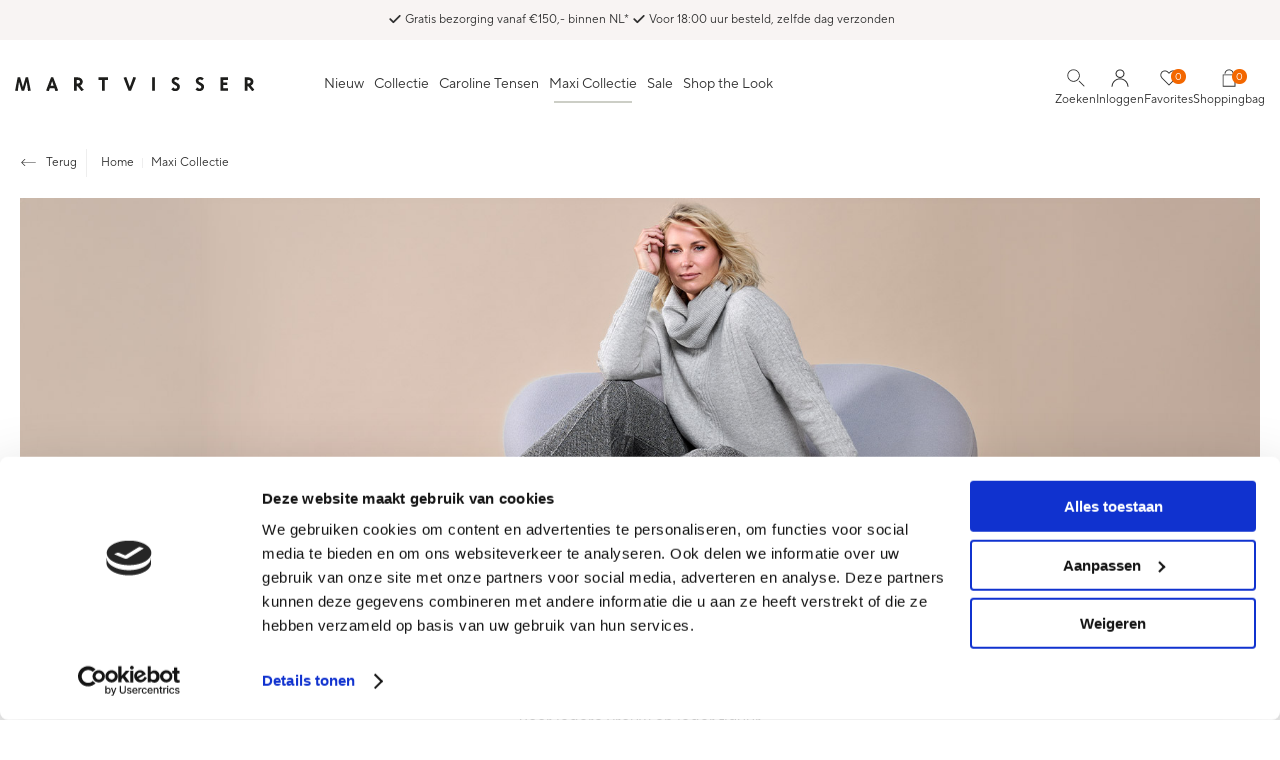

--- FILE ---
content_type: text/html; charset=utf-8
request_url: https://www.martvisser.nl/nl/maxi-collectie/?attribuut_materiaal=1206&attribuut_patroon=7140&lengte=1174
body_size: 13734
content:
<!DOCTYPE html>


<html lang="nl">
<head>
    <meta http-equiv="Content-Type" content="text/html; charset=UTF-8"/>
<!--

Powered by NextChapter eCommerce
Unlock your growth at https://www.nextchapter-ecommerce.com

-->


<title>Maxi Collectie van Mart Visser | Plus size in maat 42 t/m 50</title>

<meta name="description" content="Bestel de exclusieve grote maten dameskleding van modeontwerper Mart Visser in de offici&#235;le Mart Visser webshop. Maat 42 t/m 50.">
    <meta name="keywords" content="Plus-size kleding, print jurken, lounge kleding, jassen, denim, spijkerjurk, print blouse">
    <meta property="og:image" content="http://cdn.nextchapter-ecommerce.com/Public/martvisser_nl/Images/og_logo.png">

<meta property="og:title" content="Maxi Collectie van Mart Visser | Plus size in maat 42 t/m 50">
<meta property="og:description" content="Bestel de exclusieve grote maten dameskleding van modeontwerper Mart Visser in de offici&#235;le Mart Visser webshop. Maat 42 t/m 50.">
<meta property="og:url" content="https://www.martvisser.nl/nl/maxi-collectie/">

<meta name="format-detection" content="telephone=no">
<meta name="msapplication-tap-highlight" content="no">


    <meta name="viewport" content="width=device-width, initial-scale=1">

    <meta name="robots" content="index,follow">

<meta name="copyright" content="Copyright © NextChapter Software B.V. - All rights reserved">
<meta name="author" content="NextChapter Software B.V.">

<meta name="google-site-verification" content="uDWrO_eDqZJQ4l0z2Hm_su-7r6SxBRGKb2MEjx9Jz0Q" />
<meta name="facebook-domain-verification" content="ya2ffnck8pjzz5ufnkzjvhkp97upsv" />
    <link rel="canonical" href="https://www.martvisser.nl/nl/maxi-collectie/">

    <link rel="shortcut icon" href="//cdn.nextchapter-ecommerce.com/Public/martvisser_nl/images/favicon.png">
    <link rel="apple-touch-icon" sizes="57x57" href="//cdn.nextchapter-ecommerce.com/Public/martvisser_nl/Images/homescreen_mobile.png">
    <link rel="apple-touch-icon" sizes="114x114" href="//cdn.nextchapter-ecommerce.com/Public/martvisser_nl/Images/homescreen_mobile_retina.png">
    <link rel="apple-touch-icon" sizes="72x72" href="//cdn.nextchapter-ecommerce.com/Public/martvisser_nl/Images/homescreen_tablet.png">
    <link rel="apple-touch-icon" sizes="144x144" href="//cdn.nextchapter-ecommerce.com/Public/martvisser_nl/Images/homescreen_tablet_retina.png">

<link rel="Stylesheet" type="text/css" href="//cdn.nextchapter-ecommerce.com/Public/Styles/GetCss?s=martvisser_nl&amp;m=m&amp;p=1.191.3.0&amp;v=prod">


    
<script>
    !function(n,o,t){n.nextchapter={cookies:function e(){function c(o,t){var e=o[1];(!e||t[e])&&(0,o[0])(t,n)}function i(n){o.push(n)}return{onConsent:function(n,o){o?i([o,n]):i([n])},consented:function(n){for(var t=0,e=o.length;t<e;t++)c(o[t],n)},isConsented:function(o){var e=n[t]();return!!e&&!!e[o]&&e[o]}}}()}}(window,[],"getCookieConsent");

</script>


<script>
    dataLayer = [];

    
    nextchapter.cookies.onConsent(function(consent) {
        if (consent.preferences)
            dataLayer.push({ 'event': 'cookieconsent_preferences' });

        if (consent.statistics)
            dataLayer.push({ 'event': 'cookieconsent_statistics' });

        if (consent.marketing)
            dataLayer.push({ 'event': 'cookieconsent_marketing' });
    });
</script>
        
    
    

<script>
    dataLayer.push({
        'event': 'viewItemList',
        'ecommerce': {
            'currencyCode': 'EUR',
            'impressions': [
                
            ]
        }
    });
</script>

    



<script>

        
        (function (w, d, s, l, i) {
            w[l] = w[l] || []; w[l].push({
                'gtm.start':
                    new Date().getTime(), event: 'gtm.js'
            }); var f = d.getElementsByTagName(s)[0],
                j = d.createElement(s), dl = l != 'dataLayer' ? '&l=' + l : ''; j.async = true; j.src =
                '//sst.martvisser.nl/gtm.js?id=' + i + dl; f.parentNode.insertBefore(j, f);
        })(window, document, 'script', 'dataLayer', 'GTM-PT323Q');
        
</script>
                        <script id="Cookiebot" src="https://consent.cookiebot.com/uc.js"
            data-cbid="6fa00771-535b-4db4-8673-b6c622661916" type="text/javascript" async></script>
    <script>
        window.getCookieConsent = function() {
            return window.Cookiebot.consent;
        };

        function CookiebotCallback_OnAccept() {
            nextchapter.cookies.consented(window.Cookiebot.consent);
        }
    </script>



    

<script>
    nextchapter.cookies.onConsent('marketing', function () {
        !function(f,b,e,v,n,t,s){if(f.fbq){return;}n=f.fbq=function(){n.callMethod?
                n.callMethod.apply(n,arguments):n.queue.push(arguments)};if(!f._fbq)f._fbq=n;
            n.push=n;n.loaded=!0;n.version='2.0';n.queue=[];t=b.createElement(e);t.async=!0;
            t.src=v;s=b.getElementsByTagName(e)[0];s.parentNode.insertBefore(t,s)}(window,
            document,'script','https://connect.facebook.net/en_US/fbevents.js');

        fbq('init','552738381555818');
        fbq('track', 'PageView');
    });
</script>

    <script src="https://cdn.segmentify.com/07df1b14-2929-44a4-89b4-72794a3e14d6/segmentify.js"></script>


    
    

    </head>
<body class="martvisserresponsivetemplate category-page category-page--has-image category-page--category responsive">
    <div id="jq-loadingGif" class="loadingOverlay" style="display: none;">
        <img alt="Loading..." src="//cdn.nextchapter-ecommerce.com/Public/martvisser_nl/Images/loader.gif" />
    </div>
    <div id="wrap-all" class="wrap_all">
<div id="addedToCart" class="addedToCart" data-type="Toast" style="display: none;">
    <div id="cart-template-pre" class="wrapper">
        <div class="addedProductDetails">
            <img alt="Loading..." class="loader" src="//cdn.nextchapter-ecommerce.com/Public/martvisser_nl/Images/loader.gif" />
        </div>
    </div>
    <div id="cart-template-target" class="wrapper">
        <div class="template-placeholder">
        </div>
    </div>
</div>



<header class="site-header" id="header">
    <div class="site-header__usps">
        <div class="wrapper">
            

    <div class="uspList">
        <ul class="items">
                <li class="usp1 usp-116C7">
    <span class="icon"></span>
    <span class="description">Gratis bezorging vanaf €150,- binnen NL*</span>
                </li>
                <li class="usp2 usp-11751">
    <span class="icon"></span>
    <span class="description">Voor 18:00 uur besteld, zelfde dag verzonden</span>
                </li>
        </ul>
    </div>


        </div>
    </div>
    <div class="site-header__main">
        <div class="wrapper">
            <a href="/nl/" title="Home" class="top_nav_logo headerLogo">
    <img alt="martvisser_nl" src="https://cdn.nextchapter-ecommerce.com/Public/martvisser_nl/Images/logo.svg" />
</a>

            <div class="site-header__buttons header-buttons">
        <a id="searchButton" class="header-buttons__item header-buttons__item--search" title="Zoeken" href="#">
            <span class="header-buttons__label">Zoeken</span>
        </a>
        <a class="header-buttons__item header-buttons__item--login" href="/nl/account/inloggen/" title="Inloggen">
        <span class="header-buttons__label">Inloggen</span>
    </a>
            <a href="/nl/vind-een-winkel/" class="header-buttons__item header-buttons__item--locator"
           title="Winkels"><span class="header-buttons__label">Winkels</span></a>
    <a class="header-buttons__item header-buttons__item--favorites" href="/nl/account/mijn-favorieten/" title="Favorites">
    <span class="header-buttons__label">Favorites</span>
    <span class="header-buttons__count favorite-count">0</span>
</a>
    

<a id="headerCartButton" href="/nl/winkelwagen/" title="Shoppingbag" class="header-buttons__item header-buttons__item--cart cart-button" style="">
    <span id="cartCount" class="cart-button__count"></span>
    <span id="cartTotal" class="cart-button__total"></span>
    <span class="header-buttons__label cart-button__label">Shoppingbag</span>
</a>    <a id="sideBarButton" class="header-buttons__item header-buttons__item--hamburger" title="Menu" href="#">
        <span class="header-buttons__label">Menu</span>
    </a>
    <div class="more_dd">
        <div class="more_dd-header">
            <a href="#" class="closeButton" title="Sluiten"></a>
        </div>
        <div id="menuContainer" class="more_dd_container">
    

<div id="moreDdShoppable" class="moredd_shoppable buttons">
    <span class="title">Shop</span>
        <ul>
                <li>
                    <a class="category category-312F5"
                       data-key="category" data-urlkey="nieuw"
                       href="/nl/nieuw/" data-hide-loader="true">
                        Nieuw
                    </a>
                </li>
                <li>
                    <a class="category category-312F6 shoppable_button opens-shoppable-menu-page"
                       data-key="category" data-urlkey="collectie"
                       href="/nl/collectie/" data-hide-loader="true">
                        Collectie
                    </a>
                </li>
                <li>
                    <a class="category category-31308"
                       data-key="category" data-urlkey="caroline-tensen"
                       href="/nl/caroline-tensen/" data-hide-loader="true">
                        Caroline Tensen
                    </a>
                </li>
                <li>
                    <a class="category category-3130A shoppable_button opens-shoppable-menu-page"
                       data-key="category" data-urlkey="maxi-collectie"
                       href="/nl/maxi-collectie/" data-hide-loader="true">
                        Maxi Collectie
                    </a>
                </li>
                <li>
                    <a class="category category-3130B shoppable_button opens-shoppable-menu-page"
                       data-key="category" data-urlkey="sale"
                       href="/nl/sale/" data-hide-loader="true">
                        Sale
                    </a>
                </li>
        </ul>

    <div class="shoppable_container" id="shoppable_container" data-item-class="items" data-url="/nl/categorie/shoppablemenu/"></div>




    <a class="shop shop--bundles shoppable_button opens-product-bundles" href="#">
        Shop the Look
    </a>
    <div class="shoppable_container" id="shoppable_bundle_container" data-first-level="bundles" data-url="/nl/categorie/shoppablemenu/">
        <div class="items">
            <a href="#" class="back closes-product-bundles">Terug naar menu</a>
            <ul>
                    <li>
                        <a href="/nl/productset/categorie/fallwinter-looks/">
                            Fall/Winter Looks
                        </a>
                    </li>
                    <li>
                        <a href="/nl/productset/categorie/springsummer-looks/">
                            Spring/Summer Looks
                        </a>
                    </li>
                    <li>
                        <a href="/nl/productset/categorie/looks-caroline-tensen/">
                            Looks Caroline Tensen
                        </a>
                    </li>
                    <li>
                        <a href="/nl/productset/categorie/special-set-price/">
                            Special Set Price
                        </a>
                    </li>
                    <li>
                        <a href="/nl/productset/categorie/at-the-runway/">
                            At the Runway
                        </a>
                    </li>
                    <li>
                        <a href="/nl/productset/categorie/seen-on-instagram/">
                            Seen on Instagram
                        </a>
                    </li>
            </ul>
        </div>
    </div>
        </div>
            <div class="moredd_account buttons">
            <span class="title">Account</span>
                <a class="header-buttons__item header-buttons__item--login" href="/nl/account/inloggen/" title="Inloggen">
        <span class="header-buttons__label">Inloggen</span>
    </a>

<a class="favorites" href="/nl/account/mijn-favorieten/" title="Favorites">
    Favorites
    (<span class="favorite-count">0</span>)
</a>
        </div>
                <div class="moredd_stores buttons">
            <span class="title">Winkels</span>

            <a href="/nl/vind-een-winkel/" class="locator">
                Vind een winkel
            </a>
        </div>
                <div class="moredd_service buttons">
            <span class="title">Service</span>
                <a class="service newsletter" href="/nl/nieuwsbrief/aanmelden/" title="Nieuwsbrief">
                    Nieuwsbrief
                </a>
            <a class="service" href="/nl/pages/verzendinformatie/" target="">Verzendinformatie</a>                    </div>
            <div class="moredd_info buttons">
            <span class="title">Over Mart Visser</span>
<a class="info" href="/nl/pages/contact/" target="">Contact</a><a class="info" href="/nl/pages/colofon/" target="">Colofon</a>        </div>
</div>

    </div>
</div>
            <div class="searchbar">
    <div id="search-bar">
<form action="/nl/zoeken/" id="searchForm" method="post">            <a class="searchbarArrow do-search" href="/nl/zoeken/">Zoeken</a>
<input autocomplete="off" id="txtSearch" name="txtSearch" placeholder="Zoeken..." type="text" />
<a href="#" id="txtSearch_clear" class="clear" style="display: none;">x</a>
<label for="txtSearch" class="sr-only">Zoeken...</label>
</form>        <a href="#" class="searchbar__hide" title="Sluiten">Sluiten</a>
    </div>
</div>

            <nav class="site-header__navigation navbar">
    <ul class="navbar__list">
            <li class="navbar__item ">
                <a href="/nl/nieuw/" class="nieuw category-312F5 navbar__link">
                    Nieuw
                </a>
            </li>
            <li class="navbar__item navbar__item--has-dropdown">
                <a href="/nl/collectie/" class="collectie category-312F6 navbar__link">
                    Collectie
                </a>
                    <div class="navbar__dropdown nav-dropdown">
                        <div class="wrapper">
                                <div class="nav-dropdown__column nav-dropdown__column--column-1">
            <div class="nav-dropdown__section">
                <div class="nav-dropdown__section-title">Collectie</div>
                <ul class="nav-dropdown__list">
                        <li class="nav-dropdown__item category-312F6">
                            <a href="/nl/collectie/" class="nav-dropdown__item-link"
                               >
                                <span class="nav-dropdown__item-label">
                                    Mart Visser
                                </span>
                            </a>
                        </li>
                        <li class="nav-dropdown__item category-31308">
                            <a href="/nl/caroline-tensen/" class="nav-dropdown__item-link"
                               >
                                <span class="nav-dropdown__item-label">
                                    Caroline Tensen Collectie
                                </span>
                            </a>
                        </li>
                        <li class="nav-dropdown__item category-3130A">
                            <a href="/nl/maxi-collectie/" class="nav-dropdown__item-link"
                               >
                                <span class="nav-dropdown__item-label">
                                    Maxi Collectie
                                </span>
                            </a>
                        </li>
                        <li class="nav-dropdown__item category-31B57">
                            <a href="/nl/collectie/sustainable-items/" class="nav-dropdown__item-link"
                               >
                                <span class="nav-dropdown__item-label">
                                    Sustainable Items
                                </span>
                            </a>
                        </li>
                                    </ul>
            </div>
    </div>
    <div class="nav-dropdown__column nav-dropdown__column--column-2">
            <div class="nav-dropdown__section">
                <div class="nav-dropdown__section-title">Categorie&#235;n</div>
                <ul class="nav-dropdown__list">
                        <li class="nav-dropdown__item category-312E4">
                            <a href="/nl/collectie/jurken-en-tunieken/" class="nav-dropdown__item-link"
                               >
                                <span class="nav-dropdown__item-label">
                                    Jurken &amp; Tunieken
                                </span>
                            </a>
                        </li>
                        <li class="nav-dropdown__item category-312FA">
                            <a href="/nl/collectie/jassen/" class="nav-dropdown__item-link"
                               >
                                <span class="nav-dropdown__item-label">
                                    Jassen
                                </span>
                            </a>
                        </li>
                        <li class="nav-dropdown__item category-312FD">
                            <a href="/nl/collectie/blazers-en-jackets/" class="nav-dropdown__item-link"
                               >
                                <span class="nav-dropdown__item-label">
                                    Blazers &amp; Jackets
                                </span>
                            </a>
                        </li>
                        <li class="nav-dropdown__item category-31311">
                            <a href="/nl/collectie/blouses/" class="nav-dropdown__item-link"
                               >
                                <span class="nav-dropdown__item-label">
                                    Blouses
                                </span>
                            </a>
                        </li>
                        <li class="nav-dropdown__item category-312FE">
                            <a href="/nl/collectie/truien-en-vesten/" class="nav-dropdown__item-link"
                               >
                                <span class="nav-dropdown__item-label">
                                    Truien &amp; Vesten
                                </span>
                            </a>
                        </li>
                        <li class="nav-dropdown__item category-31302">
                            <a href="/nl/collectie/tops-en-t-shirts/" class="nav-dropdown__item-link"
                               >
                                <span class="nav-dropdown__item-label">
                                    Tops &amp; T-shirts
                                </span>
                            </a>
                        </li>
                        <li class="nav-dropdown__item category-31303">
                            <a href="/nl/collectie/broeken-en-rokken/" class="nav-dropdown__item-link"
                               >
                                <span class="nav-dropdown__item-label">
                                    Broeken &amp; Rokken
                                </span>
                            </a>
                        </li>
                        <li class="nav-dropdown__item category-31B55">
                            <a href="/nl/collectie/essentials/" class="nav-dropdown__item-link"
                               >
                                <span class="nav-dropdown__item-label">
                                    Essentials
                                </span>
                            </a>
                        </li>
                        <li class="nav-dropdown__item category-31304">
                            <a href="/nl/collectie/accessoires/" class="nav-dropdown__item-link"
                               >
                                <span class="nav-dropdown__item-label">
                                    Accessoires
                                </span>
                            </a>
                        </li>
                                    </ul>
            </div>
    </div>
    <div class="nav-dropdown__column nav-dropdown__column--column-3">
            <div class="nav-dropdown__section">
                <div class="nav-dropdown__section-title">Overig</div>
                <ul class="nav-dropdown__list">
                        <li class="nav-dropdown__item category-33F93">
                            <a href="/nl/collectie/matching-sets/" class="nav-dropdown__item-link"
                               >
                                <span class="nav-dropdown__item-label">
                                    Matching Sets
                                </span>
                            </a>
                        </li>
                        <li class="nav-dropdown__item category-3130C">
                            <a href="/nl/collectie/bestsellers/" class="nav-dropdown__item-link"
                               >
                                <span class="nav-dropdown__item-label">
                                    Bestsellers
                                </span>
                            </a>
                        </li>
                        <li class="nav-dropdown__item category-31305">
                            <a href="/nl/collectie/last-chance/" class="nav-dropdown__item-link"
                               >
                                <span class="nav-dropdown__item-label">
                                    Last Chance
                                </span>
                            </a>
                        </li>
                                    </ul>
            </div>
    </div>
    <div class="nav-dropdown__column nav-dropdown__column--column-4">
            <div class="nav-dropdown__section">
                <div class="nav-dropdown__section-title">Gelegenheid</div>
                <ul class="nav-dropdown__list">
                        <li class="nav-dropdown__item category-32554">
                            <a href="/nl/collectie/feestelijke-kleding/" class="nav-dropdown__item-link"
                               >
                                <span class="nav-dropdown__item-label">
                                    Feestelijk
                                </span>
                            </a>
                        </li>
                        <li class="nav-dropdown__item category-32930">
                            <a href="/nl/collectie/zakelijke-kleding/" class="nav-dropdown__item-link"
                               >
                                <span class="nav-dropdown__item-label">
                                    Zakelijk
                                </span>
                            </a>
                        </li>
                        <li class="nav-dropdown__item category-32931">
                            <a href="/nl/collectie/vakantie-kleding/" class="nav-dropdown__item-link"
                               >
                                <span class="nav-dropdown__item-label">
                                    Vakantie
                                </span>
                            </a>
                        </li>
                                    </ul>
            </div>
    </div>
    <div class="nav-dropdown__column nav-dropdown__column--column-5">
            <div class="nav-dropdown__section nav-dropdown__section--has-image">
                
                        <a href="/nl/collectie/the-party-collection/" class="nav-dropdown__section-image-link">
                            <img class="lazy nav-dropdown__section-image" data-src="//cdn.nextchapter-ecommerce.com/Public/MenuBlocks/1844-52074-.jpg" src="//cdn.nextchapter-ecommerce.com/Public/martvisser_nl/Images/loader.gif">
                        </a>
                <ul class="nav-dropdown__list">
                                    </ul>
            </div>
    </div>
    <div class="nav-dropdown__column nav-dropdown__column--column-6">
            <div class="nav-dropdown__section nav-dropdown__section--has-image">
                
                        <a href="/nl/collectie/jurken-en-tunieken/" class="nav-dropdown__section-image-link">
                            <img class="lazy nav-dropdown__section-image" data-src="//cdn.nextchapter-ecommerce.com/Public/MenuBlocks/1844-06461-.jpg" src="//cdn.nextchapter-ecommerce.com/Public/martvisser_nl/Images/loader.gif">
                        </a>
                <ul class="nav-dropdown__list">
                                    </ul>
            </div>
    </div>

                        </div>
                    </div>
            </li>
            <li class="navbar__item ">
                <a href="/nl/caroline-tensen/" class="caroline-tensen category-31308 navbar__link">
                    Caroline Tensen
                </a>
            </li>
            <li class="navbar__item navbar__item--has-dropdown">
                <a href="/nl/maxi-collectie/" class="maxi-collectie category-3130A active navbar__link">
                    Maxi Collectie
                </a>
                    <div class="navbar__dropdown nav-dropdown">
                        <div class="wrapper">
                                <div class="nav-dropdown__column nav-dropdown__column--column-1">
            <div class="nav-dropdown__section">
                <div class="nav-dropdown__section-title">Categorie&#235;n </div>
                <ul class="nav-dropdown__list">
                        <li class="nav-dropdown__item category-3130A">
                            <a href="/nl/maxi-collectie/" class="nav-dropdown__item-link"
                               >
                                <span class="nav-dropdown__item-label">
                                    Alle Maxi Collectie
                                </span>
                            </a>
                        </li>
                        <li class="nav-dropdown__item category-3130F">
                            <a href="/nl/maxi-collectie/maxi-jurken-en-tunieken/" class="nav-dropdown__item-link"
                               >
                                <span class="nav-dropdown__item-label">
                                    Maxi Jurken &amp; Tunieken
                                </span>
                            </a>
                        </li>
                        <li class="nav-dropdown__item category-31310">
                            <a href="/nl/maxi-collectie/maxi-jassen/" class="nav-dropdown__item-link"
                               >
                                <span class="nav-dropdown__item-label">
                                    Maxi Jassen
                                </span>
                            </a>
                        </li>
                        <li class="nav-dropdown__item category-31312">
                            <a href="/nl/maxi-collectie/maxi-blazers-en-jackets/" class="nav-dropdown__item-link"
                               >
                                <span class="nav-dropdown__item-label">
                                    Maxi Blazers &amp; Jackets
                                </span>
                            </a>
                        </li>
                        <li class="nav-dropdown__item category-31314">
                            <a href="/nl/maxi-collectie/maxi-blouses/" class="nav-dropdown__item-link"
                               >
                                <span class="nav-dropdown__item-label">
                                    Maxi Blouses
                                </span>
                            </a>
                        </li>
                        <li class="nav-dropdown__item category-31313">
                            <a href="/nl/maxi-collectie/maxi-truien-en-vesten/" class="nav-dropdown__item-link"
                               >
                                <span class="nav-dropdown__item-label">
                                    Maxi Truien &amp; Vesten
                                </span>
                            </a>
                        </li>
                        <li class="nav-dropdown__item category-31319">
                            <a href="/nl/maxi-collectie/maxi-tops-en-t-shirts/" class="nav-dropdown__item-link"
                               >
                                <span class="nav-dropdown__item-label">
                                    Maxi Tops &amp; T-shirts
                                </span>
                            </a>
                        </li>
                        <li class="nav-dropdown__item category-31318">
                            <a href="/nl/maxi-collectie/maxi-broeken-en-rokken/" class="nav-dropdown__item-link"
                               >
                                <span class="nav-dropdown__item-label">
                                    Maxi Broeken &amp; Rokken
                                </span>
                            </a>
                        </li>
                        <li class="nav-dropdown__item category-31304">
                            <a href="/nl/collectie/accessoires/" class="nav-dropdown__item-link"
                               >
                                <span class="nav-dropdown__item-label">
                                    Accessoires
                                </span>
                            </a>
                        </li>
                                    </ul>
            </div>
    </div>
    <div class="nav-dropdown__column nav-dropdown__column--column-2">
            <div class="nav-dropdown__section">
                <div class="nav-dropdown__section-title">Overig</div>
                <ul class="nav-dropdown__list">
                        <li class="nav-dropdown__item category-33F93">
                            <a href="/nl/collectie/matching-sets/" class="nav-dropdown__item-link"
                               >
                                <span class="nav-dropdown__item-label">
                                    Matching Sets
                                </span>
                            </a>
                        </li>
                        <li class="nav-dropdown__item category-3130C">
                            <a href="/nl/collectie/bestsellers/" class="nav-dropdown__item-link"
                               >
                                <span class="nav-dropdown__item-label">
                                    Bestsellers
                                </span>
                            </a>
                        </li>
                        <li class="nav-dropdown__item category-31305">
                            <a href="/nl/collectie/last-chance/" class="nav-dropdown__item-link"
                               >
                                <span class="nav-dropdown__item-label">
                                    Last Chance
                                </span>
                            </a>
                        </li>
                                    </ul>
            </div>
    </div>

                        </div>
                    </div>
            </li>
            <li class="navbar__item navbar__item--has-dropdown">
                <a href="/nl/sale/" class="sale category-3130B navbar__link">
                    Sale
                </a>
                    <div class="navbar__dropdown nav-dropdown">
                        <div class="wrapper">
                                <div class="nav-dropdown__column nav-dropdown__column--column-1">
            <div class="nav-dropdown__section">
                <div class="nav-dropdown__section-title">Selecties</div>
                <ul class="nav-dropdown__list">
                        <li class="nav-dropdown__item category-32D04">
                            <a href="/nl/sale/winter-deals/" class="nav-dropdown__item-link"
                               >
                                <span class="nav-dropdown__item-label">
                                    Winter Deals
                                </span>
                            </a>
                        </li>
                        <li class="nav-dropdown__item category-3130B">
                            <a href="/nl/sale/" class="nav-dropdown__item-link"
                               >
                                <span class="nav-dropdown__item-label">
                                    Alle Sale
                                </span>
                            </a>
                        </li>
                        <li class="nav-dropdown__item category-327ED">
                            <a href="/nl/sale/-20/" class="nav-dropdown__item-link"
                               >
                                <span class="nav-dropdown__item-label">
                                    -20%
                                </span>
                            </a>
                        </li>
                        <li class="nav-dropdown__item category-32772">
                            <a href="/nl/sale/-30/" class="nav-dropdown__item-link"
                               >
                                <span class="nav-dropdown__item-label">
                                    -30%
                                </span>
                            </a>
                        </li>
                        <li class="nav-dropdown__item category-32771">
                            <a href="/nl/sale/-40/" class="nav-dropdown__item-link"
                               >
                                <span class="nav-dropdown__item-label">
                                    -40%
                                </span>
                            </a>
                        </li>
                        <li class="nav-dropdown__item category-32770">
                            <a href="/nl/sale/-50/" class="nav-dropdown__item-link"
                               >
                                <span class="nav-dropdown__item-label">
                                    -50%
                                </span>
                            </a>
                        </li>
                                    </ul>
            </div>
    </div>
    <div class="nav-dropdown__column nav-dropdown__column--column-2">
            <div class="nav-dropdown__section">
                <div class="nav-dropdown__section-title">Overig</div>
                <ul class="nav-dropdown__list">
                        <li class="nav-dropdown__item category-31305">
                            <a href="/nl/collectie/last-chance/" class="nav-dropdown__item-link"
                               >
                                <span class="nav-dropdown__item-label">
                                    Last Chance
                                </span>
                            </a>
                        </li>
                        <li class="nav-dropdown__item category-3130C">
                            <a href="/nl/collectie/bestsellers/" class="nav-dropdown__item-link"
                               >
                                <span class="nav-dropdown__item-label">
                                    Bestsellers
                                </span>
                            </a>
                        </li>
                                    </ul>
            </div>
    </div>
    <div class="nav-dropdown__column nav-dropdown__column--column-3">
            <div class="nav-dropdown__section nav-dropdown__section--has-image">
                
                        <a href="/nl/sale/-20/" class="nav-dropdown__section-image-link">
                            <img class="lazy nav-dropdown__section-image" data-src="//cdn.nextchapter-ecommerce.com/Public/MenuBlocks/1844-02839-.jpg" src="//cdn.nextchapter-ecommerce.com/Public/martvisser_nl/Images/loader.gif">
                        </a>
                <ul class="nav-dropdown__list">
                                    </ul>
            </div>
    </div>
    <div class="nav-dropdown__column nav-dropdown__column--column-4">
            <div class="nav-dropdown__section nav-dropdown__section--has-image">
                
                        <a href="/nl/sale/-30/" class="nav-dropdown__section-image-link">
                            <img class="lazy nav-dropdown__section-image" data-src="//cdn.nextchapter-ecommerce.com/Public/MenuBlocks/1844-94749-.jpg" src="//cdn.nextchapter-ecommerce.com/Public/martvisser_nl/Images/loader.gif">
                        </a>
                <ul class="nav-dropdown__list">
                                    </ul>
            </div>
    </div>
    <div class="nav-dropdown__column nav-dropdown__column--column-5">
            <div class="nav-dropdown__section nav-dropdown__section--has-image">
                
                        <a href="/nl/sale/-40/" class="nav-dropdown__section-image-link">
                            <img class="lazy nav-dropdown__section-image" data-src="//cdn.nextchapter-ecommerce.com/Public/MenuBlocks/1844-62710-.jpg" src="//cdn.nextchapter-ecommerce.com/Public/martvisser_nl/Images/loader.gif">
                        </a>
                <ul class="nav-dropdown__list">
                                    </ul>
            </div>
    </div>
    <div class="nav-dropdown__column nav-dropdown__column--column-6">
            <div class="nav-dropdown__section nav-dropdown__section--has-image">
                
                        <a href="/nl/sale/-50/" class="nav-dropdown__section-image-link">
                            <img class="lazy nav-dropdown__section-image" data-src="//cdn.nextchapter-ecommerce.com/Public/MenuBlocks/1844-73772-.jpg" src="//cdn.nextchapter-ecommerce.com/Public/martvisser_nl/Images/loader.gif">
                        </a>
                <ul class="nav-dropdown__list">
                                    </ul>
            </div>
    </div>

                        </div>
                    </div>
            </li>

                <li class="navbar__item navbar__item--bundles">
                    <a href="#" class="expandMenu navbar__link">
                        Shop the Look
                    </a>
                    <ul class="items" style="display: none;">
                            <li>
                                <a href="/nl/productset/categorie/fallwinter-looks/">Fall/Winter Looks</a>
                            </li>
                            <li>
                                <a href="/nl/productset/categorie/springsummer-looks/">Spring/Summer Looks</a>
                            </li>
                            <li>
                                <a href="/nl/productset/categorie/looks-caroline-tensen/">Looks Caroline Tensen</a>
                            </li>
                            <li>
                                <a href="/nl/productset/categorie/special-set-price/">Special Set Price</a>
                            </li>
                            <li>
                                <a href="/nl/productset/categorie/at-the-runway/">At the Runway</a>
                            </li>
                            <li>
                                <a href="/nl/productset/categorie/seen-on-instagram/">Seen on Instagram</a>
                            </li>
                    </ul>
                </li>

        
    </ul>
</nav>

        </div>
    </div>
</header>






<div class="middle category-3130A" id="middle">
<a id="scrollToTop" href="#" class="scrollTop" title="Naar boven"
    data-appearAfter="1000" data-animate="false">
    <span class="arrow"></span> Naar boven
</a>    <div id="category-content" class="product-lister--has-horizontal-filters product-lister--has-horizontal-categories product-lister product-lister--has-horizontal-bar">


<div class="breadCrumbWrapper">


<a href="/nl/" title="Terug" class="backLink backbutton small" rel="nofollow">
    <span class="arrow"></span> Terug
</a>    <div class="breadCrumbTrail" itemscope itemtype="http://schema.org/BreadcrumbList">
<span class="breadCrumbItem" itemprop="itemListElement" itemscope itemtype="http://schema.org/ListItem">
<a href="/nl/" title="Home" itemprop="item"><span itemprop="name">Home</span></a>
<meta itemprop="position" content="1" />
</span>
<span class="seperator">-&gt;</span><span class="breadCrumbItem" itemprop="itemListElement" itemscope itemtype="http://schema.org/ListItem">
<span itemprop="name">Maxi Collectie</span>
<meta itemprop="item" content="https://www.martvisser.nl/nl/maxi-collectie/" />
<meta itemprop="position" content="2" />
</span>
</div>

</div>    <div class="content">
            <div class="categorySlider medium large">
        <div id="fotorama" class="categorySliderContainer" data-auto="false" data-width="100%" data-arrows="false"
     data-fit="cover" data-loop="true" data-autoplay="false">
        <div class="fotoramaSlide">
                <img src="//cdn.nextchapter-ecommerce.com/Public/CategoryImages/214012-07800-maxi-collectie.jpg" alt="Mart Visser Maxi collectie" />
        </div>
</div>
    </div>
    <div class="categorySlider small">
        <div id="fotorama" class="categorySliderContainer" data-auto="false" data-width="100%" data-arrows="false"
     data-fit="cover" data-loop="true" data-autoplay="false">
        <div class="fotoramaSlide">
                <img src="//cdn.nextchapter-ecommerce.com/Public/CategoryImages/214015-52112-maxi-collectie.jpg" alt="Mart Visser Maxi collectie" />
        </div>
</div>
    </div>
<div class="category-description">
    <div class="pageTitle">
        <h1>Maxi Collectie</h1>

    </div>

        <span class="descriptionShort">Ontdek de exclusieve maxi dames collectie van Mart Visser,&nbsp;<br />verkrijgbaar van maat 42 tot en met maat 50.<br />Voor iedere vrouw en ieder figuur.</span>
</div>
        




            <div class="category-popup__button">
                Kies een categorie
            </div>
            <div class="category-popup">
                <div class="category-popup__content">
                    <div class="category-popup__header">
                        <div class="category-popup__title">Maxi Collectie</div>
                        <button class="category-popup__close" aria-label="close"></button>
                    </div>
                    <div class="category-popup__body">
                        <nav class="category-popup__list">
                                <a href="/nl/maxi-collectie/maxi-blouses/"
                                   class="category-popup__item  category-31314">
                                    <span class="category-popup__item-title">Maxi Blouses</span>
                                    
                                </a>
                                <a href="/nl/maxi-collectie/maxi-broeken-en-rokken/"
                                   class="category-popup__item  category-31318">
                                    <span class="category-popup__item-title">Maxi Broeken &amp; Rokken</span>
                                    
                                </a>
                                <a href="/nl/maxi-collectie/maxi-tops-en-t-shirts/"
                                   class="category-popup__item  category-31319">
                                    <span class="category-popup__item-title">Maxi Tops &amp; T-shirts</span>
                                    
                                </a>
                                <a href="/nl/maxi-collectie/maxi-blazers-en-jackets/"
                                   class="category-popup__item  category-31312">
                                    <span class="category-popup__item-title">Maxi Blazers &amp; Jackets</span>
                                    
                                </a>
                                <a href="/nl/maxi-collectie/maxi-truien-en-vesten/"
                                   class="category-popup__item  category-31313">
                                    <span class="category-popup__item-title">Maxi Truien &amp; Vesten</span>
                                    
                                </a>
                                <a href="/nl/maxi-collectie/maxi-jassen/"
                                   class="category-popup__item  category-31310">
                                    <span class="category-popup__item-title">Maxi Jassen</span>
                                    
                                </a>
                                <a href="/nl/maxi-collectie/maxi-jurken-en-tunieken/"
                                   class="category-popup__item  category-3130F">
                                    <span class="category-popup__item-title">Maxi Jurken &amp; Tunieken</span>
                                    
                                </a>
                        </nav>
                    </div>
                </div>
            </div>
            <div id="viewed-products"
                 class="last-seen-products last-seen-products--listerpage wrapper"
                 data-url="/nl/product/viewedproducts/">
            </div>

        



        <div class="description-content">

            <div class="contents">
                <div class="contentTemplate left">
<div class="contentTemplateImage"><!-- Hier kan een afbeelding worden geplaatst --> <img src="//cdn.nextchapter-ecommerce.com/Public/Media/iv9rd6oh/119268-11619_maxiblok.jpg" width="300" height="360" /></div>
<div class="contentTemplateText"><strong class="title">Grote maten dameskleding van Mart Visser: altijd een elegante look</strong>
<p>Voel je elegant in de&nbsp;<strong>Maxi&nbsp;Collectie&nbsp;van Mart Visser</strong>.&nbsp;De Maxi Collectie van Mart Visser is verkrijgbaar in een uitgebreide maatrange: van maat 42 tot en met maat 50. Mart Visser vindt het belangrijk dat ook <strong>plus size kleding</strong> perfect valt en de mooie kanten van vrouwen benadrukt. Daarom wordt er extra zorg besteed aan de pasvorm, belijning&nbsp;en materialenkeuze. Of je nu op zoek bent naar kleine of grote maten; <span style="text-decoration: underline;"><a href="https://www.martvisser.nl/nl/nieuw/">de dameskleding van Mart Visser</a></span> geeft je altijd een goed gevoel.</p>
<p>Mart Visser plaatst de vrouw op een voetstuk. Hij heeft met ambacht, een grote liefde voor diverse luxe materialen, oog voor detail en het vrouwelijke silhouet een sterk signatuur neergezet voor de Nederlandse damesmodemarkt. Het merk staat voor op en top vrouwelijkheid, een perfecte mix van schoonheid, zelfvertrouwen, stijl en succes. &ldquo;Het is altijd mijn doelstelling geweest om met het ontwerpen van een confectielijn de jonge oma, haar dochter en de volwassen kleindochter te kunnen kleden.&rdquo; Je voelt je super vrouwelijk in een item van Mart Visser of dit nu tijdloos is of trendgevoelig, uitbundig of ingetogen. Voor ieder moment is er een perfecte look en het merk biedt een brede, snel wisselende collectie voor iedere vrouw.</p>
<p>De <strong>Maxi Collectie</strong> van Mart Visser is voor vrouwen met een maatje meer. Het is belangrijk dat de kleding niet alleen stijlvol, maar ook passend en comfortabel is. Het gebruik van stretchmaterialen en doordachte belijningen zorgen voor een optisch slanker silhouet. Binnen de maxi collectie vind je een diversiteit; <span style="text-decoration: underline;"><a href="https://www.martvisser.nl/nl/maxi-collectie/maxi-tops-en-t-shirts/">van tops</a></span> tot <a href="https://www.martvisser.nl/nl/maxi-collectie/maxi-broeken-en-rokken/"><span style="text-decoration: underline;">broeken</span></a> en van<a href="https://www.martvisser.nl/nl/maxi-collectie/maxi-jassen/"><span style="text-decoration: underline;"> jassen</span></a> tot <a href="https://www.martvisser.nl/nl/maxi-collectie/maxi-jurken-en-tunieken/"><span style="text-decoration: underline;">jurken in een grote maat</span></a>. Zo is de collectie van Mart Visser zowel te dragen voor een casual look, zakelijke outfit als voor een feestelijk-chique gelegenheid. Ga voor een stijlvolle tuniek of een van de <a href="https://www.martvisser.nl/nl/maxi-collectie/maxi-tops-en-t-shirts/"><strong>plus size tops</strong></a> van Mart Visser.&nbsp;Ze hebben altijd een vrouwelijke fit en zijn gemaakt van soepele, heerlijk aanvoelende stoffen. Maak je nieuwe look af met bijzondere accessoires, een mooie tas of shawl.&nbsp;</p>
</div>
</div>
<div class="blank">&nbsp;</div>
            </div>
        </div>


    </div>
    <div class="clearfix"></div>
    </div>
</div>
        

    <div id="footer" class="footer footer_type_b">
            <div class="footer__usps">
                    <div class="footer__usp">
                        <img src="//cdn.nextchapter-ecommerce.com/Public/Media/iv9rd6oh/83593-46334_footer-usp1.svg" alt="" width="24" height="24" />Binnen 30 dagen retourneren
                    </div>
                    <div class="footer__usp">
                        <img src="//cdn.nextchapter-ecommerce.com/Public/Media/iv9rd6oh/83594-20432_footer-usp2.svg" alt="" width="22" height="24" />Met liefde en aandacht ontworpen
                    </div>
                    <div class="footer__usp">
                        <img src="//cdn.nextchapter-ecommerce.com/Public/Media/iv9rd6oh/83595-55342_footer-usp3.svg" alt="" width="24" height="19" />Gratis bezorging vanaf &euro;150 binnen NL
                    </div>
            </div>
        <div class="footer__main">
            <div class="wrapper">
                <div class="footer_lists">
                    

        <div class="footerItem item1">
            <h3 class="title">Online Shoppen</h3>


                <ul class="footerItemContent">
                        <li>
<a href="/nl/pages/verzendinformatie/"><span class="arrow"></span>Verzendinformatie</a>                        </li>
                        <li>
<a href="/nl/pages/retourneren/"><span class="arrow"></span>Retourinformatie</a>                        </li>
                        <li>
<a href="/nl/retourmeldingen/"><span class="arrow"></span>Retour aanmelden</a>                        </li>
                        <li>
<a href="/nl/pages/fabric-en-care/"><span class="arrow"></span>Fabric & Care</a>                        </li>
                        <li>
<a href="/nl/pages/mart-visser-en-sustainability/"><span class="arrow"></span>Sustainability</a>                        </li>
                        <li>
<a href="/nl/pages/lookbook-magazine/"><span class="arrow"></span>Lookbook Magazine</a>                        </li>
                </ul>
        </div>
        <div class="footerItem item2">
            <h3 class="title">Contact</h3>


                <ul class="footerItemContent">
                        <li>
<a href="/nl/pages/contact/"><span class="arrow"></span>Klantenservice</a>                        </li>
                        <li>
<a href="/nl/pages/b2b/"><span class="arrow"></span>B2B: See Now Buy Now</a>                        </li>
                        <li>
<a href="/nl/pages/over-mart-visser/"><span class="arrow"></span>Over Mart Visser</a>                        </li>
                        <li>
<a href="/nl/vind-een-winkel/"><span class="arrow"></span>Verkooppunten</a>                        </li>
                        <li>
<a href="/nl/veelgestelde-vragen/"><span class="arrow"></span>Veelgestelde vragen</a>                        </li>
                        <li>
<a href="https://www.martvisser.nl/nl/pages/klachten/"><span class="arrow"></span>Klachtenpagina</a>                        </li>
                </ul>
        </div>
        <div class="footerItem item3">
            <h3 class="title">MV Brands</h3>


                <ul class="footerItemContent">
                        <li>
<a href="/nl/pages/documentaire-mart-visser/"><span class="arrow"></span>Documentaire</a>                        </li>
                        <li>
<a href="https://www.martvisser.nl/nl/pages/haute-couture/"><span class="arrow"></span>Haute Couture</a>                        </li>
                        <li>
<a href="https://www.martvisserartwork.com/nl/"><span class="arrow"></span>Artwork</a>                        </li>
                        <li>
<a href="/nl/pages/mart-visser-interior/"><span class="arrow"></span>Interior</a>                        </li>
                        <li>
<a href="/nl/pages/mart-visser-bedrijfskleding-en-corporate-image-wear/"><span class="arrow"></span>Bedrijfskleding</a>                        </li>
                        <li>
<a href="/nl/pages/licensies/"><span class="arrow"></span>Licensies</a>                        </li>
                </ul>
        </div>

                </div>
    <div class="footer_social">
        <span class="label medium large">Volg ons</span>

<a href="https://www.facebook.com/martvissercollecties" target="_blank" title="Volg Mart Visser op Facebook"><img alt="Volg Mart Visser op Facebook" class="lazy" data-src="//cdn.nextchapter-ecommerce.com/Public/martvisser_nl/Images/footer/facebook.svg" src="//cdn.nextchapter-ecommerce.com/Public/Images/no_loader.png"></a><a href="https://www.instagram.com/martvissernl/" target="_blank" title="Volg Mart Visser op Instagram"><img alt="Volg Mart Visser op Instagram" class="lazy" data-src="//cdn.nextchapter-ecommerce.com/Public/martvisser_nl/Images/footer/instagram.svg" src="//cdn.nextchapter-ecommerce.com/Public/Images/no_loader.png"></a><a href="https://nl.pinterest.com/martvissernl/" target="_blank" title="Volg Mart Visser op Pinterest"><img alt="Volg Mart Visser op Pinterest" class="lazy" data-src="//cdn.nextchapter-ecommerce.com/Public/martvisser_nl/Images/footer/pinterest.svg" src="//cdn.nextchapter-ecommerce.com/Public/Images/no_loader.png"></a>    </div>
                <div class="footer__logos">
                    <a href="/nl/" title="Home" class="top_nav_logo headerLogo">
    <img alt="martvisser_nl" src="https://cdn.nextchapter-ecommerce.com/Public/martvisser_nl/Images/logo.svg" />
</a>

                        <div class="footer_logos">
            <span class="paymentLogos">
                <span class="large label">Veilig betalen</span>
<span class="logo"><img alt="iDEAL" class="lazy" data-src="//cdn.nextchapter-ecommerce.com/Public/GeneralLogos/2-94680-94680_ideal-logo-104x58.png" src="//cdn.nextchapter-ecommerce.com/Public/Images/no_loader.png"></span>
<span class="logo"><img alt="Apple Pay" class="lazy" data-src="//cdn.nextchapter-ecommerce.com/Public/GeneralLogos/166-19364-19364_apple-pay.png" src="//cdn.nextchapter-ecommerce.com/Public/Images/no_loader.png"></span>
<span class="logo"><img alt="Bancontact / Mister Cash" class="lazy" data-src="//cdn.nextchapter-ecommerce.com/Public/GeneralLogos/22_mistercash.png" src="//cdn.nextchapter-ecommerce.com/Public/Images/no_loader.png"></span>
<span class="logo"><img alt="Visa" class="lazy" data-src="//cdn.nextchapter-ecommerce.com/Public/GeneralLogos/4-60794-60794_visa-brandmark-blue-104x58.png" src="//cdn.nextchapter-ecommerce.com/Public/Images/no_loader.png"></span>
<span class="logo"><img alt="MasterCard" class="lazy" data-src="//cdn.nextchapter-ecommerce.com/Public/GeneralLogos/3-54088-54088_mastercard.png" src="//cdn.nextchapter-ecommerce.com/Public/Images/no_loader.png"></span>
<span class="logo"><img alt="Fashion Cheque" class="lazy" data-src="//cdn.nextchapter-ecommerce.com/Public/GeneralLogos/57_fashionCheque.png" src="//cdn.nextchapter-ecommerce.com/Public/Images/no_loader.png"></span>
<span class="logo"><img alt="Riverty" class="lazy" data-src="//cdn.nextchapter-ecommerce.com/Public/GeneralLogos/12-81720-81720_riverty-secondary-badge.png" src="//cdn.nextchapter-ecommerce.com/Public/Images/no_loader.png"></span>
            </span>
                    <span class="shippingLogos">
                <span class="large label">Vervoer met</span>
<span class="logo"><img alt="DPD" class="lazy" data-src="//cdn.nextchapter-ecommerce.com/Public/GeneralLogos/52-22930-22930_dpd.png" src="//cdn.nextchapter-ecommerce.com/Public/Images/no_loader.png"></span>
            </span>
            </div>

                </div>
                <div class="footer_text">
    <ul class="footer_links">
            <li>
                <a href="/nl/veelgestelde-vragen/" target="">Veelgestelde vragen</a>
            </li>
            <li>
                <a href="/nl/pages/algemene-voorwaarden/" target="">Algemene voorwaarden</a>
            </li>
            <li>
                <a href="/nl/pages/privacy/" target="">Privacy</a>
            </li>
    </ul>
    <div class="footer_copyright">
        <span class="footer_copyright__year">&copy; 2026</span> <span class="footer_copyright__sitename">Mart Visser</span>
    </div>
<div class="text-block"><div class="text-block-description"><div class="textblock-footer"><a class="webwinkelkeurPopup" title="Webshop Trustmark and customer reviews" href="https://www.webwinkelkeur.nl/webshop/www-martvisser-nl_4815" target="_blank" rel="noopener noreferrer"><img src="https://dashboard.webwinkelkeur.nl/banners/70/4815/1744269556000.svg" alt="Webshop Trustmark and customer reviews" width="90" height="34" /></a></div></div></div></div>
            </div>
        </div>
    </div>

    </div>

    
    <div style="display: none;">
<script id="cart-template" type="text/html">
        <a href="#" class="closeButton" title="Sluiten">
            <span class="icon"></span>
        </a>
        <div class="addedProductDetails">
            <div class="title"><span class="icon"></span>{$T.title}</div>
        </div>
        <div class="cartDetails">
            <div class="row">
                <div class="label">Artikelen:</div>
                <div class="value">{$T.productCount}</div>
            </div>
            <div class="row">
                <div class="label">Subtotaal <span>(incl. BTW)</span>:</div>
                <div class="value">{$T.subTotal}</div>
            </div>
            <div class="row addedToCart_buttons">
                <a href="/nl/winkelwagen/" class="showCartButton" title="Bekijk winkelwagen">
                    Bekijk winkelwagen
                    <span class="arrow"></span>
                </a>
            </div>
        </div>
</script>


    </div>

    
    
<script src="https://static.nextchapter-ecommerce.com/dist/1.191.3.0/core.js"></script>

<script>
    nextchapter.initApp('xfjBWebY6TznCn3PMF9l0Cx7_-6dJDcHZTxsRrLLQG9E-zyPVmeUJQTaJt1Yebz-J6OHgDh96T9Ima6nQuSTOwEABjildBOMen7kBJyEb-s1');
</script>



            <script>
    nextchapter.options.set({"baseUrl":"/nl/","searchBaseUrl":"/nl/zoeken/","cdnUrl":"https://static.nextchapter-ecommerce.com/","siteName":"martvisser_nl","domainName":"www_martvisser_nl","language":"nl","mode":"mobile","isResponsive":true,"pagingType":"Manual","resources":{"moreInformation":"Meer informatie","lessInformation":"Minder informatie","free":"Gratis","loadingButtonText":"Verwerken...","close":"Sluiten","save":"Opslaan","day":"dag","days":"dagen","hour":"uur","hoursAfterNumber":"uur","minute":"minuut","minutes":"minuten","second":"seconde","seconds":"seconden","stockReminder":"Jouw maat niet op voorraad? Laat je e-mail achter!","stockWarningSingle":"Nog 1 stuk op voorraad","stockWarningPlural":"Bijna uitverkocht!"},"features":{"searchBarToggle":true,"stickyHeader":true}});

</script>





<script src="https://static.nextchapter-ecommerce.com/Front/Scripts/Common/facebook.min.js?1.191.3.0"></script>

<script>
    nextchapter.common.facebook.checkInitiateCheckout({
        enableConversions: true,
        eventId: '08c70d11-b0d8-4f09-8d5a-cfdf5949b056',
        type: 'InitiateCheckout',
        actionSource: 'website',
        token: 'KQTHQ0_BdbfirgmLjB159WXG_I2NXMyVOiI1yDELyvPlCaftXj-1sNQ8HPX6QhXQMiKurwIepzxhxyPYCNEvfCxKs8yQE1bHYdGCytoeRV41',
        sourceUrl: document.referrer
    });
</script>    
    
<script src="https://static.nextchapter-ecommerce.com/Front/Scripts/min/search.min.js?1.191.3.0"></script>
<script src="https://static.nextchapter-ecommerce.com/dist/1.191.3.0/category.js"></script>

<script>
    (function ($, searchUtil, dataLayer, enhancedEcommerce) {
        nextchapter.common.productList.subscribe(function (data) {
            if (!window['google_tag_manager']) {
                // GTM not loaded
                return null;
            }

            var product = enhancedEcommerce.getListerPageProduct(data);

            return new Promise(function (resolve) {
                dataLayer.push({
                    'event': 'productClick',
                    'ecommerce': {
                        'click': {
                            'actionField': {'list': searchUtil.pageName},
                            'products': [product]
                        }
                    },
                    'eventCallback': resolve,
                    'eventTimeout': 2000
                });
            });
        });

        searchUtil.onNewPage = function ($container) {
            var impressions = $('.productItem', $container)
                .map(function () {
                    return enhancedEcommerce.getListerPageProduct(
                        $(this).data(),
                        {list: searchUtil.pageName});
                }).get();

            dataLayer.push({
                'event': 'pagination',
                'ecommerce': {
                    'currencyCode': 'EUR',
                    'impressions': impressions
                }
            });
        };

        if (nextchapter.common.cart) {
            nextchapter.common.cart.registerOnAddingProduct(function (prod) {
                if (prod.isDetailView) return;

                var product = enhancedEcommerce.getListerPageProduct(
                    prod, {quantity: 1});

                dataLayer.push({
                    'event': 'addToCart',
                    'ecommerce': {
                        'currencyCode': 'EUR',
                        'add': {
                            'products': [product]
                        }
                    }
                });
            });
        }
    }(jQuery, window.searchUtil, window.dataLayer, nextchapter.enhancedEcommerce));
</script>


    
    <script>
    (function(searchUtil) {
        searchUtil.filterMenu.pageUrl = '/nl/categorie/paged/131701/';
        searchUtil.filterMenu.filterUrl = '/nl/categorie/filtered/131701/';
        searchUtil.filterMenu.source = 'category';
        searchUtil.filterMenu.ignoreParams(['category', 'subcategory', 'subsubcategory', 'subsubsubcategory', 'subsubsubsubcategory']);
        searchUtil.pageName = 'Maxi Collectie';
    }(window.searchUtil));
</script>



    




            



    <script>
        window['SFY_USER'] = {
            isLogin: false
        };
    </script>
            <script>
    nextchapter.common.delay.register(function() {
        window.dataLayer.push({
            'event': 'trigger_tags'
        });
    });
</script>    </body>
</html>


--- FILE ---
content_type: text/css
request_url: https://cdn.nextchapter-ecommerce.com/public/styles/live/martvisser_nl//variables.primitives.css
body_size: 407
content:
:root{	/* Primitives */	--brand-body: TT Norms W01 Regular; 	--brand-header: TT Norms W01 Regular; 	--brand-info-500: #DAF1F7; 	--brand-info-600: #BFE2EB; 	--brand-link-500: #F36700; 	--brand-primary-400: #DD791A; 	--brand-primary-500: #F36700; 	--brand-secondary-400: #F8F4F3; 	--brand-secondary-500: #DADDD2; 	--brand-secondary-600: #CCCEC6; 	--brand-tertiary-500: #696868; 	--brand-tertiary-600: #303030; 	--neutral-gray-000: #FFFFFF; 	--neutral-gray-100: #F8F4F3; 	--neutral-gray-200: #FFFFFF; 	--neutral-gray-300: #F7F7F7; 	--neutral-gray-400: #E8E8E8; 	--neutral-gray-500: #CCCCCC; 	--neutral-gray-50: #EEEEEE; 	--neutral-gray-600: #CCCEC6; 	--neutral-gray-700: #A1A1A1; 	--neutral-gray-800: #666666; 	--neutral-gray-999: #000000; 	}

--- FILE ---
content_type: text/css
request_url: https://cdn.nextchapter-ecommerce.com/public/styles/live/martvisser_nl//variables.tokens.css
body_size: 976
content:
:root{	/* Tokens */	--black: var(--neutral-gray-999); 	--border-radius-lg: var(--size-micro-lg); 	--border-radius-md: var(--size-micro-md); 	--border-radius-none: var(--size-micro-none); 	--border-radius-sm: var(--size-micro-sm); 	--border-radius-xl: var(--size-micro-xl); 	--border-radius-xs: var(--size-micro-xs); 	--border-radius-xxl: var(--size-micro-xxl); 	--border-radius-xxs: var(--size-micro-xxs); 	--border-width-lg: var(--size-micro-lg); 	--border-width-md: var(--size-micro-md); 	--border-width-none: var(--size-micro-none); 	--border-width-sm: var(--size-micro-sm); 	--border-width-xl: var(--size-micro-xl); 	--border-width-xs: var(--size-micro-xs); 	--border-width-xxl: var(--size-micro-xxl); 	--border-width-xxs: var(--size-micro-xxs); 	--notification-error-complementary: #FFFFFF; 	--notification-error: #EA0000; 	--notification-info-complementary: #FFFFFF; 	--notification-info: #7A9EF9; 	--notification-success-complementary: #FFFFFF; 	--notification-success: #24B50D; 	--notification-warn-complementary: #000000; 	--notification-warn: #EAA800; 	--primary-active-complementary: var(--neutral-gray-000); 	--primary-active: var(--brand-primary-400); 	--primary-complementary: var(--neutral-gray-000); 	--primary-disabled-complementary: var(--neutral-gray-800); 	--primary-disabled: var(--neutral-gray-500); 	--primary-hover-complementary: var(--neutral-gray-000); 	--primary-hover: var(--brand-primary-400); 	--primary: var(--brand-primary-500); 	--secondary-active-complementary: var(--neutral-gray-999); 	--secondary-active: var(--brand-secondary-400); 	--secondary-complementary: var(--neutral-gray-999); 	--secondary-disabled-complementary: var(--neutral-gray-800); 	--secondary-disabled: var(--neutral-gray-500); 	--secondary-hover-complementary: var(--neutral-gray-999); 	--secondary-hover: var(--brand-secondary-400); 	--secondary: var(--neutral-gray-000); 	--size-macro-lg: 80px; 	--size-macro-md: 64px; 	--size-macro-none: 0px; 	--size-macro-sm: 48px; 	--size-macro-xl: 96px; 	--size-macro-xs: 32px; 	--size-macro-xxl: 128px; 	--size-macro-xxs: 16px; 	--size-meso-lg: 40px; 	--size-meso-md: 32px; 	--size-meso-none: 0px; 	--size-meso-sm: 24px; 	--size-meso-xl: 48px; 	--size-meso-xs: 16px; 	--size-meso-xxl: 56px; 	--size-meso-xxs: 8px; 	--size-micro-lg: 16px; 	--size-micro-md: 8px; 	--size-micro-none: 0px; 	--size-micro-sm: 4px; 	--size-micro-xl: 24px; 	--size-micro-xs: 3px; 	--size-micro-xxl: 32px; 	--size-micro-xxs: 1px; 	--tertiary-active-complementary: var(--neutral-gray-000); 	--tertiary-active: var(--brand-tertiary-500); 	--tertiary-complementary: var(--neutral-gray-000); 	--tertiary-disabled-complementary: var(--neutral-gray-800); 	--tertiary-disabled: var(--neutral-gray-500); 	--tertiary-hover-complementary: var(--neutral-gray-000); 	--tertiary-hover: var(--brand-tertiary-500); 	--tertiary: var(--brand-tertiary-600); 	--transparent: #FFFFFF00; 	--typography-body-p1-font-family: var(--brand-body); 	--typography-body-p1-font-size: 16px; 	--typography-body-p1-font-weight: Regular; 	--typography-body-p1-letter-spacing: 0px; 	--typography-body-p1-line-height: 26px; 	--typography-body-p2-font-family: var(--brand-body); 	--typography-body-p2-font-size: 14px; 	--typography-body-p2-font-weight: 500; 	--typography-body-p2-letter-spacing: 0px; 	--typography-body-p2-line-height: 22px; 	--typography-body-p3-font-family: var(--brand-body); 	--typography-body-p3-font-size: 12px; 	--typography-body-p3-font-weight: 600; 	--typography-body-p3-letter-spacing: 0px; 	--typography-body-p3-line-height: 18px; 	--typography-body-p4-font-family: var(--brand-body); 	--typography-body-p4-font-size: 12px; 	--typography-body-p4-font-weight: 600; 	--typography-body-p4-letter-spacing: 0px; 	--typography-body-p4-line-height: 15px; 	--typography-headers-callout-font-family: var(--brand-header); 	--typography-headers-callout-font-size: 72px; 	--typography-headers-callout-font-style: normal; 	--typography-headers-callout-font-weight: Black; 	--typography-headers-callout-letter-spacing: 0px; 	--typography-headers-callout-line-height: 80px; 	--typography-headers-h1-font-family: var(--brand-header); 	--typography-headers-h1-font-size: 36px; 	--typography-headers-h1-font-style: normal; 	--typography-headers-h1-font-weight: 700; 	--typography-headers-h1-letter-spacing: 0px; 	--typography-headers-h1-line-height: 46px; 	--typography-headers-h2-font-family: var(--brand-header); 	--typography-headers-h2-font-size: 32px; 	--typography-headers-h2-font-style: normal; 	--typography-headers-h2-font-weight: 700; 	--typography-headers-h2-letter-spacing: 0px; 	--typography-headers-h2-line-height: 34px; 	--typography-headers-h3-font-family: var(--brand-header); 	--typography-headers-h3-font-size: 32px; 	--typography-headers-h3-font-style: normal; 	--typography-headers-h3-font-weight: 700; 	--typography-headers-h3-letter-spacing: 0px; 	--typography-headers-h3-line-height: 36px; 	--typography-headers-h4-font-family: var(--brand-header); 	--typography-headers-h4-font-size: 24px; 	--typography-headers-h4-font-style: normal; 	--typography-headers-h4-font-weight: 700; 	--typography-headers-h4-letter-spacing: 0px; 	--typography-headers-h4-line-height: 28px; 	--typography-headers-h5-font-family: var(--brand-header); 	--typography-headers-h5-font-size: 18px; 	--typography-headers-h5-font-style: normal; 	--typography-headers-h5-font-weight: 700; 	--typography-headers-h5-letter-spacing: 0px; 	--typography-headers-h5-line-height: 22px; 	--typography-headers-h6-font-family: var(--brand-header); 	--typography-headers-h6-font-size: 16px; 	--typography-headers-h6-font-style: normal; 	--typography-headers-h6-font-weight: 700; 	--typography-headers-h6-letter-spacing: 0px; 	--typography-headers-h6-line-height: 22px; 	--typography-link-active-color: var(--primary-active); 	--typography-link-active-font-style: normal; 	--typography-link-active-font-weight: inherit; 	--typography-link-active-text-decoration: none; 	--typography-link-color: var(--primary); 	--typography-link-font-style: normal; 	--typography-link-font-weight: inherit; 	--typography-link-hover-color: var(--primary-hover); 	--typography-link-hover-font-style: normal; 	--typography-link-hover-font-weight: inherit; 	--typography-link-hover-text-decoration: none; 	--typography-link-text-decoration: underline; 	--white: var(--neutral-gray-000); 	}

--- FILE ---
content_type: text/css
request_url: https://cdn.nextchapter-ecommerce.com/public/styles/live/martvisser_nl//variables.components.css
body_size: 554
content:
	/* Components */	nc-button{		--button-sizes-dense-font-size: var(--typography-body-p2-font-size); 		--button-sizes-dense-h-spacing: var(--size-micro-md); 		--button-sizes-dense-v-spacing: var(--size-micro-sm); 		--button-sizes-font-size: var(--typography-body-p1-font-size); 		--button-sizes-h-spacing: var(--size-micro-lg); 		--button-sizes-large-font-size: var(--typography-headers-h5-font-size); 		--button-sizes-large-h-spacing: var(--size-micro-xl); 		--button-sizes-large-v-spacing: var(--size-micro-lg); 		--button-sizes-v-spacing: var(--size-micro-md); 		--button-variant-1-active-background: var(--button-map-active);		--button-variant-1-active-border-color: var(--button-map-active);		--button-variant-1-active-border-radius: var(--border-radius-xs); 		--button-variant-1-active-border-width: var(--border-width-xxs); 		--button-variant-1-active-on: var(--button-map-active-complementary);		--button-variant-1-background: var(--button-map);		--button-variant-1-border-color: var(--button-map);		--button-variant-1-border-radius: var(--border-radius-xs); 		--button-variant-1-border-width: var(--border-width-xxs); 		--button-variant-1-disabled-background: var(--button-map-disabled);		--button-variant-1-disabled-border-color: var(--button-map-disabled);		--button-variant-1-disabled-border-radius: var(--border-radius-xs); 		--button-variant-1-disabled-border-width: var(--border-width-xxs); 		--button-variant-1-disabled-on: var(--button-map-disabled-complementary);		--button-variant-1-hover-background: var(--button-map-hover);		--button-variant-1-hover-border-color: var(--button-map-hover);		--button-variant-1-hover-border-radius: var(--border-radius-xs); 		--button-variant-1-hover-border-width: var(--border-width-xxs); 		--button-variant-1-hover-on: var(--button-map-hover-complementary);		--button-variant-1-on: var(--button-map-complementary);		--button-variant-1-typography-font-family: var(--brand-body); 		--button-variant-1-typography-font-weight: 700; 		--button-variant-1-typography-letter-spacing: 0px; 		--button-variant-2-active-background: var(--button-map-active);		--button-variant-2-active-border-color: var(--button-map-active);		--button-variant-2-active-border-radius: var(--border-radius-xs); 		--button-variant-2-active-border-width: var(--border-width-xxs); 		--button-variant-2-active-on: var(--button-map-active-complementary);		--button-variant-2-background: var(--transparent); 		--button-variant-2-border-color: var(--button-map);		--button-variant-2-border-radius: var(--border-radius-sm); 		--button-variant-2-border-width: var(--border-width-xxs); 		--button-variant-2-disabled-background: var(--button-map-disabled);		--button-variant-2-disabled-border-color: var(--button-map-disabled);		--button-variant-2-disabled-border-radius: var(--border-radius-xs); 		--button-variant-2-disabled-border-width: var(--border-width-xxs); 		--button-variant-2-disabled-on: var(--button-map-disabled-complementary);		--button-variant-2-hover-background: var(--button-map-hover);		--button-variant-2-hover-border-color: var(--button-map-hover);		--button-variant-2-hover-border-radius: var(--border-radius-xs); 		--button-variant-2-hover-border-width: var(--border-width-xxs); 		--button-variant-2-hover-on: var(--button-map-hover-complementary);		--button-variant-2-on: var(--button-map);		--button-variant-2-typography-font-family: var(--brand-body); 		--button-variant-2-typography-font-weight: 700; 		--button-variant-2-typography-letter-spacing: 0px; 		--button-variant-3-active-background: var(--button-map-active);		--button-variant-3-active-border-color: var(--button-map-active);		--button-variant-3-active-border-radius: var(--border-radius-xs); 		--button-variant-3-active-border-width: var(--border-width-xxs); 		--button-variant-3-active-on: var(--button-map-active-complementary);		--button-variant-3-background: var(--transparent); 		--button-variant-3-border-color: var(--button-map);		--button-variant-3-border-radius: var(--border-radius-xs); 		--button-variant-3-border-width: var(--border-width-xxs); 		--button-variant-3-disabled-background: var(--button-map-disabled);		--button-variant-3-disabled-border-color: var(--button-map-disabled);		--button-variant-3-disabled-border-radius: var(--border-radius-xs); 		--button-variant-3-disabled-border-width: var(--border-width-xxs); 		--button-variant-3-disabled-on: var(--button-map-disabled-complementary);		--button-variant-3-hover-background: var(--button-map-hover);		--button-variant-3-hover-border-color: var(--button-map-hover);		--button-variant-3-hover-border-radius: var(--border-radius-xs); 		--button-variant-3-hover-border-width: var(--border-width-xxs); 		--button-variant-3-hover-on: var(--button-map-hover-complementary);		--button-variant-3-on: var(--button-map);		--button-variant-3-typography-font-family: var(--brand-body); 		--button-variant-3-typography-font-weight: 700; 		--button-variant-3-typography-letter-spacing: 0px; 	}	

--- FILE ---
content_type: application/javascript
request_url: https://static.nextchapter-ecommerce.com/dist/1.191.3.0/863.js
body_size: 135
content:
(self.webpackChunknextchapter_cdn=self.webpackChunknextchapter_cdn||[]).push([[863],{863:()=>{!function(a,e){const t=a(".searchbar"),s=a("#searchButton"),c=a("#txtSearch"),r=a("body");function n(){t.removeClass("searchbar--active"),s.removeClass("header-buttons__item--active"),r.removeClass("has-active-search-bar")}s.on("click",(function(a){a.preventDefault(),a.stopPropagation(),r.hasClass("has-active-search-bar")?n():(t.addClass("searchbar--active"),s.addClass("header-buttons__item--active"),r.addClass("has-active-search-bar"),c.focus())})),a(".searchbar__hide").on("click",(function(a){a.preventDefault(),a.stopPropagation(),n()})),a(e).on("click",(function(e){var s;t.is(e.target)||(s=e.target,a(s).parents(".searchbar").length>0)||n()}))}(jQuery,window)}}]);

--- FILE ---
content_type: image/svg+xml
request_url: https://cdn.nextchapter-ecommerce.com/Public/martvisser_nl/images/account.svg
body_size: 615
content:
<svg width="100" height="100" viewBox="0 0 100 100" fill="none" xmlns="http://www.w3.org/2000/svg">
<path d="M97 98H91.3393C91.3393 75.6886 72.7965 57.5403 50 57.5403C27.2035 57.5403 8.6607 75.6965 8.6607 98H3C3 72.6335 24.0821 52 50 52C75.9179 52 97 72.6335 97 98Z" fill="#303030"/>
<path d="M50 50C36.2147 50 25 39.2339 25 26C25 12.7661 36.2147 2 50 2C63.7853 2 75 12.7661 75 26C75 39.2339 63.7853 50 50 50ZM50 7.64516C39.4573 7.64516 30.8804 15.879 30.8804 26C30.8804 36.121 39.4573 44.3548 50 44.3548C60.5427 44.3548 69.1196 36.121 69.1196 26C69.1196 15.879 60.5427 7.64516 50 7.64516Z" fill="#303030"/>
</svg>


--- FILE ---
content_type: image/svg+xml
request_url: https://cdn.nextchapter-ecommerce.com/Public/martvisser_nl/images/favorite.svg
body_size: 960
content:
<svg width="100" height="100" viewBox="0 0 100 100" fill="none" xmlns="http://www.w3.org/2000/svg">
<path d="M50 92L9.39805 51.2617C4.62669 46.4743 2 40.1098 2 33.3388C2 26.5678 4.62669 20.2103 9.39805 15.4229C14.1764 10.6355 20.5196 8 27.254 8C33.9884 8 40.3525 10.6355 45.1169 15.4229L50 20.3294L54.8901 15.4229C59.6615 10.6355 65.9977 8 72.746 8C79.4944 8 85.8236 10.6355 90.602 15.4159C95.3733 20.2033 98 26.5678 98 33.3388C98 40.1098 95.3733 46.4743 90.602 51.2617L50 92ZM27.254 12.9065C21.8259 12.9065 16.7053 15.0304 12.8561 18.8925C9.01383 22.7547 6.89012 27.8855 6.89012 33.3388C6.89012 38.7921 9.00684 43.9299 12.8561 47.7921L50 85.0608L87.1439 47.7921C90.9932 43.9299 93.1099 38.7991 93.1099 33.3388C93.1099 27.8785 90.9932 22.7477 87.1439 18.8855C83.2877 15.0234 78.1741 12.8995 72.746 12.8995C67.318 12.8995 62.1904 15.0234 58.3481 18.8855L50 27.2617L41.6589 18.8855C37.8166 15.0304 32.696 12.8995 27.254 12.8995V12.9065Z" fill="#303030"/>
</svg>


--- FILE ---
content_type: application/javascript
request_url: https://cdn.segmentify.com/07df1b14-2929-44a4-89b4-72794a3e14d6/search.js
body_size: 98276
content:
/* PRODUCTION - 07df1b14-2929-44a4-89b4-72794a3e14d6 - Thu, 04 Dec 2025 06:25:46 GMT */ 
 /* CORE CODE */ 
var SegmentifySearch;!function(){var e={711:function(e,t){"use strict";function n(e){var t=void 0;return"undefined"!=typeof Reflect&&"function"==typeof Reflect.ownKeys?t=Reflect.ownKeys(e.prototype):(t=Object.getOwnPropertyNames(e.prototype),"function"==typeof Object.getOwnPropertySymbols&&(t=t.concat(Object.getOwnPropertySymbols(e.prototype)))),t.forEach(function(t){if("constructor"!==t){var n=Object.getOwnPropertyDescriptor(e.prototype,t);"function"==typeof n.value&&Object.defineProperty(e.prototype,t,s(e,t,n))}}),e}function s(e,t,n){var s=n.value;if("function"!=typeof s)throw new Error("@autobind decorator can only be applied to methods not: "+typeof s);var r=!1;return{configurable:!0,get:function(){if(r||this===e.prototype||this.hasOwnProperty(t))return s;var n=s.bind(this);return r=!0,Object.defineProperty(this,t,{value:n,configurable:!0,writable:!0}),r=!1,n}}}Object.defineProperty(t,"__esModule",{value:!0}),t.default=function(){for(var e=arguments.length,t=Array(e),r=0;r<e;r++)t[r]=arguments[r];return 1===t.length?n.apply(void 0,t):s.apply(void 0,t)},e.exports=t.default},3:function(e,t,n){"use strict";n.r(t),n.d(t,{Children:function(){return m},Component:function(){return r.wA},Fragment:function(){return r.HY},PureComponent:function(){return i},StrictMode:function(){return Z},Suspense:function(){return v},SuspenseList:function(){return b},__SECRET_INTERNALS_DO_NOT_USE_OR_YOU_WILL_BE_FIRED:function(){return R},cloneElement:function(){return Y},createContext:function(){return r.kr},createElement:function(){return r.az},createFactory:function(){return W},createPortal:function(){return S},createRef:function(){return r.Vf},findDOMNode:function(){return J},forwardRef:function(){return u},hydrate:function(){return P},isValidElement:function(){return $},lazy:function(){return y},memo:function(){return l},render:function(){return k},unmountComponentAtNode:function(){return K},unstable_IdlePriority:function(){return H},unstable_ImmediatePriority:function(){return z},unstable_LowPriority:function(){return V},unstable_NormalPriority:function(){return F},unstable_UserBlockingPriority:function(){return B},unstable_batchedUpdates:function(){return X},unstable_now:function(){return U},unstable_runWithPriority:function(){return G},useCallback:function(){return s.I4},useContext:function(){return s.qp},useDebugValue:function(){return s.Qb},useEffect:function(){return s.d4},useErrorBoundary:function(){return s.cO},useImperativeHandle:function(){return s.aP},useLayoutEffect:function(){return s.bt},useMemo:function(){return s.Ye},useReducer:function(){return s._Y},useRef:function(){return s.sO},useState:function(){return s.eJ},version:function(){return q}});var s=n(51),r=n(477);function a(e,t){for(var n in t)e[n]=t[n];return e}function o(e,t){for(var n in e)if("__source"!==n&&!(n in t))return!0;for(var s in t)if("__source"!==s&&e[s]!==t[s])return!0;return!1}function i(e){this.props=e}function l(e,t){function n(e){var n=this.props.ref,s=n==e.ref;return!s&&n&&(n.call?n(null):n.current=null),t?!t(this.props,e)||!s:o(this.props,e)}function s(t){return this.shouldComponentUpdate=n,(0,r.az)(e,t)}return s.displayName="Memo("+(e.displayName||e.name)+")",s.prototype.isReactComponent=!0,s.__f=!0,s}(i.prototype=new r.wA).isPureReactComponent=!0,i.prototype.shouldComponentUpdate=function(e,t){return o(this.props,e)||o(this.state,t)};var c=r.YM.__b;r.YM.__b=function(e){e.type&&e.type.__f&&e.ref&&(e.props.ref=e.ref,e.ref=null),c&&c(e)};var d="undefined"!=typeof Symbol&&Symbol.for&&Symbol.for("react.forward_ref")||3911;function u(e){function t(t,n){var s=a({},t);return delete s.ref,e(s,(n=t.ref||n)&&("object"!=typeof n||"current"in n)?n:null)}return t.$$typeof=d,t.render=t,t.prototype.isReactComponent=t.__f=!0,t.displayName="ForwardRef("+(e.displayName||e.name)+")",t}var p=function(e,t){return null==e?null:(0,r.bR)((0,r.bR)(e).map(t))},m={map:p,forEach:p,count:function(e){return e?(0,r.bR)(e).length:0},only:function(e){var t=(0,r.bR)(e);if(1!==t.length)throw"Children.only";return t[0]},toArray:r.bR},g=r.YM.__e;r.YM.__e=function(e,t,n){if(e.then)for(var s,r=t;r=r.__;)if((s=r.__c)&&s.__c)return null==t.__e&&(t.__e=n.__e,t.__k=n.__k),s.__c(e,t);g(e,t,n)};var f=r.YM.unmount;function v(){this.__u=0,this.t=null,this.__b=null}function h(e){var t=e.__.__c;return t&&t.__e&&t.__e(e)}function y(e){var t,n,s;function a(a){if(t||(t=e()).then(function(e){n=e.default||e},function(e){s=e}),s)throw s;if(!n)throw t;return(0,r.az)(n,a)}return a.displayName="Lazy",a.__f=!0,a}function b(){this.u=null,this.o=null}r.YM.unmount=function(e){var t=e.__c;t&&t.__R&&t.__R(),t&&!0===e.__h&&(e.type=null),f&&f(e)},(v.prototype=new r.wA).__c=function(e,t){var n=t.__c,s=this;null==s.t&&(s.t=[]),s.t.push(n);var r=h(s.__v),a=!1,o=function(){a||(a=!0,n.__R=null,r?r(i):i())};n.__R=o;var i=function(){if(! --s.__u){if(s.state.__e){var e=s.state.__e;s.__v.__k[0]=function e(t,n,s){return t&&(t.__v=null,t.__k=t.__k&&t.__k.map(function(t){return e(t,n,s)}),t.__c&&t.__c.__P===n&&(t.__e&&s.insertBefore(t.__e,t.__d),t.__c.__e=!0,t.__c.__P=s)),t}(e,e.__c.__P,e.__c.__O)}var t;for(s.setState({__e:s.__b=null});t=s.t.pop();)t.forceUpdate()}},l=!0===t.__h;s.__u++||l||s.setState({__e:s.__b=s.__v.__k[0]}),e.then(o,o)},v.prototype.componentWillUnmount=function(){this.t=[]},v.prototype.render=function(e,t){if(this.__b){if(this.__v.__k){var n=document.createElement("div"),s=this.__v.__k[0].__c;this.__v.__k[0]=function e(t,n,s){return t&&(t.__c&&t.__c.__H&&(t.__c.__H.__.forEach(function(e){"function"==typeof e.__c&&e.__c()}),t.__c.__H=null),null!=(t=a({},t)).__c&&(t.__c.__P===s&&(t.__c.__P=n),t.__c=null),t.__k=t.__k&&t.__k.map(function(t){return e(t,n,s)})),t}(this.__b,n,s.__O=s.__P)}this.__b=null}var o=t.__e&&(0,r.az)(r.HY,null,e.fallback);return o&&(o.__h=null),[(0,r.az)(r.HY,null,t.__e?null:e.children),o]};var w=function(e,t,n){if(++n[1]===n[0]&&e.o.delete(t),e.props.revealOrder&&("t"!==e.props.revealOrder[0]||!e.o.size))for(n=e.u;n;){for(;n.length>3;)n.pop()();if(n[1]<n[0])break;e.u=n=n[2]}};function _(e){return this.getChildContext=function(){return e.context},e.children}function x(e){var t=this,n=e.i;t.componentWillUnmount=function(){(0,r.sY)(null,t.l),t.l=null,t.i=null},t.i&&t.i!==n&&t.componentWillUnmount(),e.__v?(t.l||(t.i=n,t.l={nodeType:1,parentNode:n,childNodes:[],appendChild:function(e){this.childNodes.push(e),t.i.appendChild(e)},insertBefore:function(e,n){this.childNodes.push(e),t.i.appendChild(e)},removeChild:function(e){this.childNodes.splice(this.childNodes.indexOf(e)>>>1,1),t.i.removeChild(e)}}),(0,r.sY)((0,r.az)(_,{context:t.context},e.__v),t.l)):t.l&&t.componentWillUnmount()}function S(e,t){return(0,r.az)(x,{__v:e,i:t})}(b.prototype=new r.wA).__e=function(e){var t=this,n=h(t.__v),s=t.o.get(e);return s[0]++,function(r){var a=function(){t.props.revealOrder?(s.push(r),w(t,e,s)):r()};n?n(a):a()}},b.prototype.render=function(e){this.u=null,this.o=new Map;var t=(0,r.bR)(e.children);e.revealOrder&&"b"===e.revealOrder[0]&&t.reverse();for(var n=t.length;n--;)this.o.set(t[n],this.u=[1,0,this.u]);return e.children},b.prototype.componentDidUpdate=b.prototype.componentDidMount=function(){var e=this;this.o.forEach(function(t,n){w(e,n,t)})};var C="undefined"!=typeof Symbol&&Symbol.for&&Symbol.for("react.element")||60103,E=/^(?:accent|alignment|arabic|baseline|cap|clip(?!PathU)|color|fill|flood|font|glyph(?!R)|horiz|marker(?!H|W|U)|overline|paint|stop|strikethrough|stroke|text(?!L)|underline|unicode|units|v|vector|vert|word|writing|x(?!C))[A-Z]/,T=function(e){return("undefined"!=typeof Symbol&&"symbol"==typeof Symbol()?/fil|che|rad/i:/fil|che|ra/i).test(e)};function k(e,t,n){return null==t.__k&&(t.textContent=""),(0,r.sY)(e,t),"function"==typeof n&&n(),e?e.__c:null}function P(e,t,n){return(0,r.ZB)(e,t),"function"==typeof n&&n(),e?e.__c:null}r.wA.prototype.isReactComponent={},["componentWillMount","componentWillReceiveProps","componentWillUpdate"].forEach(function(e){Object.defineProperty(r.wA.prototype,e,{configurable:!0,get:function(){return this["UNSAFE_"+e]},set:function(t){Object.defineProperty(this,e,{configurable:!0,writable:!0,value:t})}})});var N=r.YM.event;function L(){}function O(){return this.cancelBubble}function M(){return this.defaultPrevented}r.YM.event=function(e){return N&&(e=N(e)),e.persist=L,e.isPropagationStopped=O,e.isDefaultPrevented=M,e.nativeEvent=e};var A,I={configurable:!0,get:function(){return this.class}},D=r.YM.vnode;r.YM.vnode=function(e){var t=e.type,n=e.props,s=n;if("string"==typeof t){for(var a in s={},n){var o=n[a];"value"===a&&"defaultValue"in n&&null==o||("defaultValue"===a&&"value"in n&&null==n.value?a="value":"download"===a&&!0===o?o="":/ondoubleclick/i.test(a)?a="ondblclick":/^onchange(textarea|input)/i.test(a+t)&&!T(n.type)?a="oninput":/^on(Ani|Tra|Tou|BeforeInp)/.test(a)?a=a.toLowerCase():E.test(a)?a=a.replace(/[A-Z0-9]/,"-$&").toLowerCase():null===o&&(o=void 0),s[a]=o)}"select"==t&&s.multiple&&Array.isArray(s.value)&&(s.value=(0,r.bR)(n.children).forEach(function(e){e.props.selected=-1!=s.value.indexOf(e.props.value)})),"select"==t&&null!=s.defaultValue&&(s.value=(0,r.bR)(n.children).forEach(function(e){e.props.selected=s.multiple?-1!=s.defaultValue.indexOf(e.props.value):s.defaultValue==e.props.value})),e.props=s}t&&n.class!=n.className&&(I.enumerable="className"in n,null!=n.className&&(s.class=n.className),Object.defineProperty(s,"className",I)),e.$$typeof=C,D&&D(e)};var j=r.YM.__r;r.YM.__r=function(e){j&&j(e),A=e.__c};var R={ReactCurrentDispatcher:{current:{readContext:function(e){return A.__n[e.__c].props.value}}}},z=1,B=2,F=3,V=4,H=5;function G(e,t){return t()}var U="object"==typeof performance&&"function"==typeof performance.now?performance.now.bind(performance):function(){return Date.now()},q="16.8.0";function W(e){return r.az.bind(null,e)}function $(e){return!!e&&e.$$typeof===C}function Y(e){return $(e)?r.Tm.apply(null,arguments):e}function K(e){return!!e.__k&&((0,r.sY)(null,e),!0)}function J(e){return e&&(e.base||1===e.nodeType&&e)||null}var X=function(e,t){return e(t)},Z=r.HY;t.default={useState:s.eJ,useReducer:s._Y,useEffect:s.d4,useLayoutEffect:s.bt,useRef:s.sO,useImperativeHandle:s.aP,useMemo:s.Ye,useCallback:s.I4,useContext:s.qp,useDebugValue:s.Qb,version:"16.8.0",Children:m,render:k,hydrate:P,unmountComponentAtNode:K,createPortal:S,createElement:r.az,createContext:r.kr,createFactory:W,cloneElement:Y,createRef:r.Vf,Fragment:r.HY,isValidElement:$,findDOMNode:J,Component:r.wA,PureComponent:i,memo:l,forwardRef:u,unstable_batchedUpdates:X,StrictMode:r.HY,Suspense:v,SuspenseList:b,lazy:y,__SECRET_INTERNALS_DO_NOT_USE_OR_YOU_WILL_BE_FIRED:R}},477:function(e,t,n){"use strict";n.d(t,{HY:function(){return h},Tm:function(){return B},Vf:function(){return v},YM:function(){return s},ZB:function(){return z},az:function(){return g},bR:function(){return E},h:function(){return g},kr:function(){return F},l$:function(){return r},sY:function(){return R},wA:function(){return y}});var s,r,a,o,i,l,c={},d=[],u=/acit|ex(?:s|g|n|p|$)|rph|grid|ows|mnc|ntw|ine[ch]|zoo|^ord|itera/i;function p(e,t){for(var n in t)e[n]=t[n];return e}function m(e){var t=e.parentNode;t&&t.removeChild(e)}function g(e,t,n){var s,r,a,o=arguments,i={};for(a in t)"key"==a?s=t[a]:"ref"==a?r=t[a]:i[a]=t[a];if(arguments.length>3)for(n=[n],a=3;a<arguments.length;a++)n.push(o[a]);if(null!=n&&(i.children=n),"function"==typeof e&&null!=e.defaultProps)for(a in e.defaultProps)void 0===i[a]&&(i[a]=e.defaultProps[a]);return f(e,i,s,r,null)}function f(e,t,n,r,a){var o={type:e,props:t,key:n,ref:r,__k:null,__:null,__b:0,__e:null,__d:void 0,__c:null,__h:null,constructor:void 0,__v:null==a?++s.__v:a};return null!=s.vnode&&s.vnode(o),o}function v(){return{current:null}}function h(e){return e.children}function y(e,t){this.props=e,this.context=t}function b(e,t){if(null==t)return e.__?b(e.__,e.__.__k.indexOf(e)+1):null;for(var n;t<e.__k.length;t++)if(null!=(n=e.__k[t])&&null!=n.__e)return n.__e;return"function"==typeof e.type?b(e):null}function w(e){var t,n;if(null!=(e=e.__)&&null!=e.__c){for(e.__e=e.__c.base=null,t=0;t<e.__k.length;t++)if(null!=(n=e.__k[t])&&null!=n.__e){e.__e=e.__c.base=n.__e;break}return w(e)}}function _(e){(!e.__d&&(e.__d=!0)&&a.push(e)&&!x.__r++||i!==s.debounceRendering)&&((i=s.debounceRendering)||o)(x)}function x(){for(var e;x.__r=a.length;)e=a.sort(function(e,t){return e.__v.__b-t.__v.__b}),a=[],e.some(function(e){var t,n,s,r,a,o;e.__d&&(a=(r=(t=e).__v).__e,(o=t.__P)&&(n=[],(s=p({},r)).__v=r.__v+1,O(o,r,s,t.__n,void 0!==o.ownerSVGElement,null!=r.__h?[a]:null,n,null==a?b(r):a,r.__h),M(n,r),r.__e!=a&&w(r)))})}function S(e,t,n,s,r,a,o,i,l,u){var p,m,g,v,y,w,_,x=s&&s.__k||d,S=x.length;for(n.__k=[],p=0;p<t.length;p++)if(null!=(v=n.__k[p]=null==(v=t[p])||"boolean"==typeof v?null:"string"==typeof v||"number"==typeof v||"bigint"==typeof v?f(null,v,null,null,v):Array.isArray(v)?f(h,{children:v},null,null,null):v.__b>0?f(v.type,v.props,v.key,null,v.__v):v)){if(v.__=n,v.__b=n.__b+1,null===(g=x[p])||g&&v.key==g.key&&v.type===g.type)x[p]=void 0;else for(m=0;m<S;m++){if((g=x[m])&&v.key==g.key&&v.type===g.type){x[m]=void 0;break}g=null}O(e,v,g=g||c,r,a,o,i,l,u),y=v.__e,(m=v.ref)&&g.ref!=m&&(_||(_=[]),g.ref&&_.push(g.ref,null,v),_.push(m,v.__c||y,v)),null!=y?(null==w&&(w=y),"function"==typeof v.type&&null!=v.__k&&v.__k===g.__k?v.__d=l=C(v,l,e):l=T(e,v,g,x,y,l),u||"option"!==n.type?"function"==typeof n.type&&(n.__d=l):e.value=""):l&&g.__e==l&&l.parentNode!=e&&(l=b(g))}for(n.__e=w,p=S;p--;)null!=x[p]&&("function"==typeof n.type&&null!=x[p].__e&&x[p].__e==n.__d&&(n.__d=b(s,p+1)),D(x[p],x[p]));if(_)for(p=0;p<_.length;p++)I(_[p],_[++p],_[++p])}function C(e,t,n){var s,r;for(s=0;s<e.__k.length;s++)(r=e.__k[s])&&(r.__=e,t="function"==typeof r.type?C(r,t,n):T(n,r,r,e.__k,r.__e,t));return t}function E(e,t){return t=t||[],null==e||"boolean"==typeof e||(Array.isArray(e)?e.some(function(e){E(e,t)}):t.push(e)),t}function T(e,t,n,s,r,a){var o,i,l;if(void 0!==t.__d)o=t.__d,t.__d=void 0;else if(null==n||r!=a||null==r.parentNode)e:if(null==a||a.parentNode!==e)e.appendChild(r),o=null;else{for(i=a,l=0;(i=i.nextSibling)&&l<s.length;l+=2)if(i==r)break e;e.insertBefore(r,a),o=a}return void 0!==o?o:r.nextSibling}function k(e,t,n){"-"===t[0]?e.setProperty(t,n):e[t]=null==n?"":"number"!=typeof n||u.test(t)?n:n+"px"}function P(e,t,n,s,r){var a;e:if("style"===t)if("string"==typeof n)e.style.cssText=n;else{if("string"==typeof s&&(e.style.cssText=s=""),s)for(t in s)n&&t in n||k(e.style,t,"");if(n)for(t in n)s&&n[t]===s[t]||k(e.style,t,n[t])}else if("o"===t[0]&&"n"===t[1])a=t!==(t=t.replace(/Capture$/,"")),t=t.toLowerCase()in e?t.toLowerCase().slice(2):t.slice(2),e.l||(e.l={}),e.l[t+a]=n,n?s||e.addEventListener(t,a?L:N,a):e.removeEventListener(t,a?L:N,a);else if("dangerouslySetInnerHTML"!==t){if(r)t=t.replace(/xlink[H:h]/,"h").replace(/sName$/,"s");else if("href"!==t&&"list"!==t&&"form"!==t&&"tabIndex"!==t&&"download"!==t&&t in e)try{e[t]=null==n?"":n;break e}catch(e){}"function"==typeof n||(null!=n&&(!1!==n||"a"===t[0]&&"r"===t[1])?e.setAttribute(t,n):e.removeAttribute(t))}}function N(e){this.l[e.type+!1](s.event?s.event(e):e)}function L(e){this.l[e.type+!0](s.event?s.event(e):e)}function O(e,t,n,r,a,o,i,l,c){var d,u,m,g,f,v,b,w,_,x,C,E=t.type;if(void 0!==t.constructor)return null;null!=n.__h&&(c=n.__h,l=t.__e=n.__e,t.__h=null,o=[l]),(d=s.__b)&&d(t);try{e:if("function"==typeof E){if(w=t.props,_=(d=E.contextType)&&r[d.__c],x=d?_?_.props.value:d.__:r,n.__c?b=(u=t.__c=n.__c).__=u.__E:("prototype"in E&&E.prototype.render?t.__c=u=new E(w,x):(t.__c=u=new y(w,x),u.constructor=E,u.render=j),_&&_.sub(u),u.props=w,u.state||(u.state={}),u.context=x,u.__n=r,m=u.__d=!0,u.__h=[]),null==u.__s&&(u.__s=u.state),null!=E.getDerivedStateFromProps&&(u.__s==u.state&&(u.__s=p({},u.__s)),p(u.__s,E.getDerivedStateFromProps(w,u.__s))),g=u.props,f=u.state,m)null==E.getDerivedStateFromProps&&null!=u.componentWillMount&&u.componentWillMount(),null!=u.componentDidMount&&u.__h.push(u.componentDidMount);else{if(null==E.getDerivedStateFromProps&&w!==g&&null!=u.componentWillReceiveProps&&u.componentWillReceiveProps(w,x),!u.__e&&null!=u.shouldComponentUpdate&&!1===u.shouldComponentUpdate(w,u.__s,x)||t.__v===n.__v){u.props=w,u.state=u.__s,t.__v!==n.__v&&(u.__d=!1),u.__v=t,t.__e=n.__e,t.__k=n.__k,t.__k.forEach(function(e){e&&(e.__=t)}),u.__h.length&&i.push(u);break e}null!=u.componentWillUpdate&&u.componentWillUpdate(w,u.__s,x),null!=u.componentDidUpdate&&u.__h.push(function(){u.componentDidUpdate(g,f,v)})}u.context=x,u.props=w,u.state=u.__s,(d=s.__r)&&d(t),u.__d=!1,u.__v=t,u.__P=e,d=u.render(u.props,u.state,u.context),u.state=u.__s,null!=u.getChildContext&&(r=p(p({},r),u.getChildContext())),m||null==u.getSnapshotBeforeUpdate||(v=u.getSnapshotBeforeUpdate(g,f)),C=null!=d&&d.type===h&&null==d.key?d.props.children:d,S(e,Array.isArray(C)?C:[C],t,n,r,a,o,i,l,c),u.base=t.__e,t.__h=null,u.__h.length&&i.push(u),b&&(u.__E=u.__=null),u.__e=!1}else null==o&&t.__v===n.__v?(t.__k=n.__k,t.__e=n.__e):t.__e=A(n.__e,t,n,r,a,o,i,c);(d=s.diffed)&&d(t)}catch(e){t.__v=null,(c||null!=o)&&(t.__e=l,t.__h=!!c,o[o.indexOf(l)]=null),s.__e(e,t,n)}}function M(e,t){s.__c&&s.__c(t,e),e.some(function(t){try{e=t.__h,t.__h=[],e.some(function(e){e.call(t)})}catch(e){s.__e(e,t.__v)}})}function A(e,t,n,s,r,a,o,i){var l,u,p,g,f=n.props,v=t.props,h=t.type,y=0;if("svg"===h&&(r=!0),null!=a)for(;y<a.length;y++)if((l=a[y])&&(l===e||(h?l.localName==h:3==l.nodeType))){e=l,a[y]=null;break}if(null==e){if(null===h)return document.createTextNode(v);e=r?document.createElementNS("http://www.w3.org/2000/svg",h):document.createElement(h,v.is&&v),a=null,i=!1}if(null===h)f===v||i&&e.data===v||(e.data=v);else{if(a=a&&d.slice.call(e.childNodes),u=(f=n.props||c).dangerouslySetInnerHTML,p=v.dangerouslySetInnerHTML,!i){if(null!=a)for(f={},g=0;g<e.attributes.length;g++)f[e.attributes[g].name]=e.attributes[g].value;(p||u)&&(p&&(u&&p.__html==u.__html||p.__html===e.innerHTML)||(e.innerHTML=p&&p.__html||""))}if(function(e,t,n,s,r){var a;for(a in n)"children"===a||"key"===a||a in t||P(e,a,null,n[a],s);for(a in t)r&&"function"!=typeof t[a]||"children"===a||"key"===a||"value"===a||"checked"===a||n[a]===t[a]||P(e,a,t[a],n[a],s)}(e,v,f,r,i),p)t.__k=[];else if(y=t.props.children,S(e,Array.isArray(y)?y:[y],t,n,s,r&&"foreignObject"!==h,a,o,e.firstChild,i),null!=a)for(y=a.length;y--;)null!=a[y]&&m(a[y]);i||("value"in v&&void 0!==(y=v.value)&&(y!==e.value||"progress"===h&&!y)&&P(e,"value",y,f.value,!1),"checked"in v&&void 0!==(y=v.checked)&&y!==e.checked&&P(e,"checked",y,f.checked,!1))}return e}function I(e,t,n){try{"function"==typeof e?e(t):e.current=t}catch(e){s.__e(e,n)}}function D(e,t,n){var r,a,o;if(s.unmount&&s.unmount(e),(r=e.ref)&&(r.current&&r.current!==e.__e||I(r,null,t)),n||"function"==typeof e.type||(n=null!=(a=e.__e)),e.__e=e.__d=void 0,null!=(r=e.__c)){if(r.componentWillUnmount)try{r.componentWillUnmount()}catch(e){s.__e(e,t)}r.base=r.__P=null}if(r=e.__k)for(o=0;o<r.length;o++)r[o]&&D(r[o],t,n);null!=a&&m(a)}function j(e,t,n){return this.constructor(e,n)}function R(e,t,n){var r,a,o;s.__&&s.__(e,t),a=(r="function"==typeof n)?null:n&&n.__k||t.__k,o=[],O(t,e=(!r&&n||t).__k=g(h,null,[e]),a||c,c,void 0!==t.ownerSVGElement,!r&&n?[n]:a?null:t.firstChild?d.slice.call(t.childNodes):null,o,!r&&n?n:a?a.__e:t.firstChild,r),M(o,e)}function z(e,t){R(e,t,z)}function B(e,t,n){var s,r,a,o=arguments,i=p({},e.props);for(a in t)"key"==a?s=t[a]:"ref"==a?r=t[a]:i[a]=t[a];if(arguments.length>3)for(n=[n],a=3;a<arguments.length;a++)n.push(o[a]);return null!=n&&(i.children=n),f(e.type,i,s||e.key,r||e.ref,null)}function F(e,t){var n={__c:t="__cC"+l++,__:e,Consumer:function(e,t){return e.children(t)},Provider:function(e){var n,s;return this.getChildContext||(n=[],(s={})[t]=this,this.getChildContext=function(){return s},this.shouldComponentUpdate=function(e){this.props.value!==e.value&&n.some(_)},this.sub=function(e){n.push(e);var t=e.componentWillUnmount;e.componentWillUnmount=function(){n.splice(n.indexOf(e),1),t&&t.call(e)}}),e.children}};return n.Provider.__=n.Consumer.contextType=n}s={__e:function(e,t){for(var n,s,r;t=t.__;)if((n=t.__c)&&!n.__)try{if((s=n.constructor)&&null!=s.getDerivedStateFromError&&(n.setState(s.getDerivedStateFromError(e)),r=n.__d),null!=n.componentDidCatch&&(n.componentDidCatch(e),r=n.__d),r)return n.__E=n}catch(t){e=t}throw e},__v:0},r=function(e){return null!=e&&void 0===e.constructor},y.prototype.setState=function(e,t){var n;n=null!=this.__s&&this.__s!==this.state?this.__s:this.__s=p({},this.state),"function"==typeof e&&(e=e(p({},n),this.props)),e&&p(n,e),null!=e&&this.__v&&(t&&this.__h.push(t),_(this))},y.prototype.forceUpdate=function(e){this.__v&&(this.__e=!0,e&&this.__h.push(e),_(this))},y.prototype.render=h,a=[],o="function"==typeof Promise?Promise.prototype.then.bind(Promise.resolve()):setTimeout,x.__r=0,l=0},51:function(e,t,n){"use strict";n.d(t,{I4:function(){return x},Qb:function(){return C},Ye:function(){return _},_Y:function(){return v},aP:function(){return w},bt:function(){return y},cO:function(){return E},d4:function(){return h},eJ:function(){return f},qp:function(){return S},sO:function(){return b}});var s,r,a,o=n(477),i=0,l=[],c=o.YM.__b,d=o.YM.__r,u=o.YM.diffed,p=o.YM.__c,m=o.YM.unmount;function g(e,t){o.YM.__h&&o.YM.__h(r,e,i||t),i=0;var n=r.__H||(r.__H={__:[],__h:[]});return e>=n.__.length&&n.__.push({}),n.__[e]}function f(e){return i=1,v(O,e)}function v(e,t,n){var a=g(s++,2);return a.t=e,a.__c||(a.__=[n?n(t):O(void 0,t),function(e){var t=a.t(a.__[0],e);a.__[0]!==t&&(a.__=[t,a.__[1]],a.__c.setState({}))}],a.__c=r),a.__}function h(e,t){var n=g(s++,3);!o.YM.__s&&L(n.__H,t)&&(n.__=e,n.__H=t,r.__H.__h.push(n))}function y(e,t){var n=g(s++,4);!o.YM.__s&&L(n.__H,t)&&(n.__=e,n.__H=t,r.__h.push(n))}function b(e){return i=5,_(function(){return{current:e}},[])}function w(e,t,n){i=6,y(function(){"function"==typeof e?e(t()):e&&(e.current=t())},null==n?n:n.concat(e))}function _(e,t){var n=g(s++,7);return L(n.__H,t)&&(n.__=e(),n.__H=t,n.__h=e),n.__}function x(e,t){return i=8,_(function(){return e},t)}function S(e){var t=r.context[e.__c],n=g(s++,9);return n.__c=e,t?(null==n.__&&(n.__=!0,t.sub(r)),t.props.value):e.__}function C(e,t){o.YM.useDebugValue&&o.YM.useDebugValue(t?t(e):e)}function E(e){var t=g(s++,10),n=f();return t.__=e,r.componentDidCatch||(r.componentDidCatch=function(e){t.__&&t.__(e),n[1](e)}),[n[0],function(){n[1](void 0)}]}function T(){l.forEach(function(e){if(e.__P)try{e.__H.__h.forEach(P),e.__H.__h.forEach(N),e.__H.__h=[]}catch(t){e.__H.__h=[],o.YM.__e(t,e.__v)}}),l=[]}o.YM.__b=function(e){r=null,c&&c(e)},o.YM.__r=function(e){d&&d(e),s=0;var t=(r=e.__c).__H;t&&(t.__h.forEach(P),t.__h.forEach(N),t.__h=[])},o.YM.diffed=function(e){u&&u(e);var t=e.__c;t&&t.__H&&t.__H.__h.length&&(1!==l.push(t)&&a===o.YM.requestAnimationFrame||((a=o.YM.requestAnimationFrame)||function(e){var t,n=function(){clearTimeout(s),k&&cancelAnimationFrame(t),setTimeout(e)},s=setTimeout(n,100);k&&(t=requestAnimationFrame(n))})(T)),r=void 0},o.YM.__c=function(e,t){t.some(function(e){try{e.__h.forEach(P),e.__h=e.__h.filter(function(e){return!e.__||N(e)})}catch(n){t.some(function(e){e.__h&&(e.__h=[])}),t=[],o.YM.__e(n,e.__v)}}),p&&p(e,t)},o.YM.unmount=function(e){m&&m(e);var t=e.__c;if(t&&t.__H)try{t.__H.__.forEach(P)}catch(e){o.YM.__e(e,t.__v)}};var k="function"==typeof requestAnimationFrame;function P(e){var t=r;"function"==typeof e.__c&&e.__c(),r=t}function N(e){var t=r;e.__c=e.__(),r=t}function L(e,t){return!e||e.length!==t.length||t.some(function(t,n){return t!==e[n]})}function O(e,t){return"function"==typeof t?t(e):t}},49:function(e,t,n){"use strict";var s=n(257);function r(){}function a(){}a.resetWarningCache=r,e.exports=function(){function e(e,t,n,r,a,o){if(o!==s){var i=new Error("Calling PropTypes validators directly is not supported by the `prop-types` package. Use PropTypes.checkPropTypes() to call them. Read more at http://fb.me/use-check-prop-types");throw i.name="Invariant Violation",i}}function t(){return e}e.isRequired=e;var n={array:e,bigint:e,bool:e,func:e,number:e,object:e,string:e,symbol:e,any:e,arrayOf:t,element:e,elementType:e,instanceOf:t,node:e,objectOf:t,oneOf:t,oneOfType:t,shape:t,exact:t,checkPropTypes:a,resetWarningCache:r};return n.PropTypes=n,n}},507:function(e,t,n){e.exports=n(49)()},257:function(e){"use strict";e.exports="SECRET_DO_NOT_PASS_THIS_OR_YOU_WILL_BE_FIRED"},847:function(e,t,n){"use strict";Object.defineProperty(t,"__esModule",{value:!0});var s,r=n(163),a=(s=r)&&s.__esModule?s:{default:s};t.default=a.default,e.exports=t.default},932:function(e,t){"use strict";Object.defineProperty(t,"__esModule",{value:!0});t.default={activeTrack:"input-range__track input-range__track--active",disabledInputRange:"input-range input-range--disabled",inputRange:"input-range",labelContainer:"input-range__label-container",maxLabel:"input-range__label input-range__label--max",minLabel:"input-range__label input-range__label--min",slider:"input-range__slider",sliderContainer:"input-range__slider-container",track:"input-range__track input-range__track--background",valueLabel:"input-range__label input-range__label--value"},e.exports=t.default},163:function(e,t,n){"use strict";Object.defineProperty(t,"__esModule",{value:!0}),t.default=void 0;var s,r=function(){function e(e,t){for(var n=0;n<t.length;n++){var s=t[n];s.enumerable=s.enumerable||!1,s.configurable=!0,"value"in s&&(s.writable=!0),Object.defineProperty(e,s.key,s)}}return function(t,n,s){return n&&e(t.prototype,n),s&&e(t,s),t}}(),a=h(n(3)),o=h(n(507)),i=h(n(711)),l=function(e){if(e&&e.__esModule)return e;var t={};if(null!=e)for(var n in e)Object.prototype.hasOwnProperty.call(e,n)&&(t[n]=e[n]);return t.default=e,t}(n(951)),c=h(n(932)),d=h(n(812)),u=h(n(906)),p=h(n(238)),m=h(n(833)),g=h(n(107)),f=n(97),v=n(987);function h(e){return e&&e.__esModule?e:{default:e}}function y(e,t,n,s,r){var a={};return Object.keys(s).forEach(function(e){a[e]=s[e]}),a.enumerable=!!a.enumerable,a.configurable=!!a.configurable,("value"in a||a.initializer)&&(a.writable=!0),a=n.slice().reverse().reduce(function(n,s){return s(e,t,n)||n},a),r&&void 0!==a.initializer&&(a.value=a.initializer?a.initializer.call(r):void 0,a.initializer=void 0),void 0===a.initializer&&(Object.defineProperty(e,t,a),a=null),a}var b=(s=function(e){function t(e){!function(e,t){if(!(e instanceof t))throw new TypeError("Cannot call a class as a function")}(this,t);var n=function(e,t){if(!e)throw new ReferenceError("this hasn't been initialised - super() hasn't been called");return!t||"object"!=typeof t&&"function"!=typeof t?e:t}(this,(t.__proto__||Object.getPrototypeOf(t)).call(this,e));return n.startValue=null,n.node=null,n.trackNode=null,n.isSliderDragging=!1,n.lastKeyMoved=null,n}return function(e,t){if("function"!=typeof t&&null!==t)throw new TypeError("Super expression must either be null or a function, not "+typeof t);e.prototype=Object.create(t&&t.prototype,{constructor:{value:e,enumerable:!1,writable:!0,configurable:!0}}),t&&(Object.setPrototypeOf?Object.setPrototypeOf(e,t):e.__proto__=t)}(t,e),r(t,null,[{key:"propTypes",get:function(){return{allowSameValues:o.default.bool,ariaLabelledby:o.default.string,ariaControls:o.default.string,classNames:o.default.objectOf(o.default.string),disabled:o.default.bool,draggableTrack:o.default.bool,formatLabel:o.default.func,maxValue:u.default,minValue:u.default,name:o.default.string,onChangeStart:o.default.func,onChange:o.default.func.isRequired,onChangeComplete:o.default.func,step:o.default.number,value:p.default}}},{key:"defaultProps",get:function(){return{allowSameValues:!1,classNames:c.default,disabled:!1,maxValue:10,minValue:0,step:1}}}]),r(t,[{key:"componentWillUnmount",value:function(){this.removeDocumentMouseUpListener(),this.removeDocumentTouchEndListener()}},{key:"getComponentClassName",value:function(){return this.props.disabled?this.props.classNames.disabledInputRange:this.props.classNames.inputRange}},{key:"getTrackClientRect",value:function(){return this.trackNode.getClientRect()}},{key:"getKeyByPosition",value:function(e){var t=l.getValueFromProps(this.props,this.isMultiValue()),n=l.getPositionsFromValues(t,this.props.minValue,this.props.maxValue,this.getTrackClientRect());if(this.isMultiValue()&&(0,f.distanceTo)(e,n.min)<(0,f.distanceTo)(e,n.max))return"min";return"max"}},{key:"getKeys",value:function(){return this.isMultiValue()?["min","max"]:["max"]}},{key:"hasStepDifference",value:function(e){var t=l.getValueFromProps(this.props,this.isMultiValue());return(0,f.length)(e.min,t.min)>=this.props.step||(0,f.length)(e.max,t.max)>=this.props.step}},{key:"isMultiValue",value:function(){return(0,f.isObject)(this.props.value)}},{key:"isWithinRange",value:function(e){return this.isMultiValue()?e.min>=this.props.minValue&&e.max<=this.props.maxValue&&this.props.allowSameValues?e.min<=e.max:e.min<e.max:e.max>=this.props.minValue&&e.max<=this.props.maxValue}},{key:"shouldUpdate",value:function(e){return this.isWithinRange(e)&&this.hasStepDifference(e)}},{key:"updatePosition",value:function(e,t){var n=l.getValueFromProps(this.props,this.isMultiValue()),s=l.getPositionsFromValues(n,this.props.minValue,this.props.maxValue,this.getTrackClientRect());s[e]=t,this.lastKeyMoved=e,this.updatePositions(s)}},{key:"updatePositions",value:function(e){var t={min:l.getValueFromPosition(e.min,this.props.minValue,this.props.maxValue,this.getTrackClientRect()),max:l.getValueFromPosition(e.max,this.props.minValue,this.props.maxValue,this.getTrackClientRect())},n={min:l.getStepValueFromValue(t.min,this.props.step),max:l.getStepValueFromValue(t.max,this.props.step)};this.updateValues(n)}},{key:"updateValue",value:function(e,t){var n=l.getValueFromProps(this.props,this.isMultiValue());n[e]=t,this.updateValues(n)}},{key:"updateValues",value:function(e){this.shouldUpdate(e)&&this.props.onChange(this.isMultiValue()?e:e.max)}},{key:"incrementValue",value:function(e){var t=l.getValueFromProps(this.props,this.isMultiValue())[e]+this.props.step;this.updateValue(e,t)}},{key:"decrementValue",value:function(e){var t=l.getValueFromProps(this.props,this.isMultiValue())[e]-this.props.step;this.updateValue(e,t)}},{key:"addDocumentMouseUpListener",value:function(){this.removeDocumentMouseUpListener(),this.node.ownerDocument.addEventListener("mouseup",this.handleMouseUp)}},{key:"addDocumentTouchEndListener",value:function(){this.removeDocumentTouchEndListener(),this.node.ownerDocument.addEventListener("touchend",this.handleTouchEnd)}},{key:"removeDocumentMouseUpListener",value:function(){this.node.ownerDocument.removeEventListener("mouseup",this.handleMouseUp)}},{key:"removeDocumentTouchEndListener",value:function(){this.node.ownerDocument.removeEventListener("touchend",this.handleTouchEnd)}},{key:"handleSliderDrag",value:function(e,t){var n=this;if(!this.props.disabled){var s=l.getPositionFromEvent(e,this.getTrackClientRect());this.isSliderDragging=!0,requestAnimationFrame(function(){return n.updatePosition(t,s)})}}},{key:"handleTrackDrag",value:function(e,t){if(!this.props.disabled&&this.props.draggableTrack&&!this.isSliderDragging){var n=this.props,s=n.maxValue,r=n.minValue,a=n.value,o=a.max,i=a.min,c=l.getPositionFromEvent(e,this.getTrackClientRect()),d=l.getValueFromPosition(c,r,s,this.getTrackClientRect()),u=l.getStepValueFromValue(d,this.props.step),p=l.getPositionFromEvent(t,this.getTrackClientRect()),m=l.getValueFromPosition(p,r,s,this.getTrackClientRect()),g=l.getStepValueFromValue(m,this.props.step)-u,f={min:i-g,max:o-g};this.updateValues(f)}}},{key:"handleSliderKeyDown",value:function(e,t){if(!this.props.disabled)switch(e.keyCode){case v.LEFT_ARROW:case v.DOWN_ARROW:e.preventDefault(),this.decrementValue(t);break;case v.RIGHT_ARROW:case v.UP_ARROW:e.preventDefault(),this.incrementValue(t)}}},{key:"handleTrackMouseDown",value:function(e,t){if(!this.props.disabled){var n=this.props,s=n.maxValue,r=n.minValue,a=n.value,o=a.max,i=a.min;e.preventDefault();var c=l.getValueFromPosition(t,r,s,this.getTrackClientRect()),d=l.getStepValueFromValue(c,this.props.step);(!this.props.draggableTrack||d>o||d<i)&&this.updatePosition(this.getKeyByPosition(t),t)}}},{key:"handleInteractionStart",value:function(){this.props.onChangeStart&&this.props.onChangeStart(this.props.value),this.props.onChangeComplete&&!(0,f.isDefined)(this.startValue)&&(this.startValue=this.props.value)}},{key:"handleInteractionEnd",value:function(){this.isSliderDragging&&(this.isSliderDragging=!1),this.props.onChangeComplete&&(0,f.isDefined)(this.startValue)&&(this.startValue!==this.props.value&&this.props.onChangeComplete(this.props.value),this.startValue=null)}},{key:"handleKeyDown",value:function(e){this.handleInteractionStart(e)}},{key:"handleKeyUp",value:function(e){this.handleInteractionEnd(e)}},{key:"handleMouseDown",value:function(e){this.handleInteractionStart(e),this.addDocumentMouseUpListener()}},{key:"handleMouseUp",value:function(e){this.handleInteractionEnd(e),this.removeDocumentMouseUpListener()}},{key:"handleTouchStart",value:function(e){this.handleInteractionStart(e),this.addDocumentTouchEndListener()}},{key:"handleTouchEnd",value:function(e){this.handleInteractionEnd(e),this.removeDocumentTouchEndListener()}},{key:"renderSliders",value:function(){var e=this,t=l.getValueFromProps(this.props,this.isMultiValue()),n=l.getPercentagesFromValues(t,this.props.minValue,this.props.maxValue);return(this.props.allowSameValues&&"min"===this.lastKeyMoved?this.getKeys().reverse():this.getKeys()).map(function(s){var r=t[s],o=n[s],i=e.props,l=i.maxValue,c=i.minValue;return"min"===s?l=t.max:c=t.min,a.default.createElement(m.default,{ariaLabelledby:e.props.ariaLabelledby,ariaControls:e.props.ariaControls,classNames:e.props.classNames,formatLabel:e.props.formatLabel,key:s,maxValue:l,minValue:c,onSliderDrag:e.handleSliderDrag,onSliderKeyDown:e.handleSliderKeyDown,percentage:o,type:s,value:r})})}},{key:"renderHiddenInputs",value:function(){var e=this;if(!this.props.name)return[];var t=this.isMultiValue(),n=l.getValueFromProps(this.props,t);return this.getKeys().map(function(s){var r=n[s],o=t?""+e.props.name+(0,f.captialize)(s):e.props.name;return a.default.createElement("input",{key:s,type:"hidden",name:o,value:r})})}},{key:"render",value:function(){var e=this,t=this.getComponentClassName(),n=l.getValueFromProps(this.props,this.isMultiValue()),s=l.getPercentagesFromValues(n,this.props.minValue,this.props.maxValue);return a.default.createElement("div",{"aria-disabled":this.props.disabled,ref:function(t){e.node=t},className:t,onKeyDown:this.handleKeyDown,onKeyUp:this.handleKeyUp,onMouseDown:this.handleMouseDown,onTouchStart:this.handleTouchStart},a.default.createElement(d.default,{classNames:this.props.classNames,formatLabel:this.props.formatLabel,type:"min"},this.props.minValue),a.default.createElement(g.default,{classNames:this.props.classNames,draggableTrack:this.props.draggableTrack,ref:function(t){e.trackNode=t},percentages:s,onTrackDrag:this.handleTrackDrag,onTrackMouseDown:this.handleTrackMouseDown},this.renderSliders()),a.default.createElement(d.default,{classNames:this.props.classNames,formatLabel:this.props.formatLabel,type:"max"},this.props.maxValue),this.renderHiddenInputs())}}]),t}(a.default.Component),y(s.prototype,"handleSliderDrag",[i.default],Object.getOwnPropertyDescriptor(s.prototype,"handleSliderDrag"),s.prototype),y(s.prototype,"handleTrackDrag",[i.default],Object.getOwnPropertyDescriptor(s.prototype,"handleTrackDrag"),s.prototype),y(s.prototype,"handleSliderKeyDown",[i.default],Object.getOwnPropertyDescriptor(s.prototype,"handleSliderKeyDown"),s.prototype),y(s.prototype,"handleTrackMouseDown",[i.default],Object.getOwnPropertyDescriptor(s.prototype,"handleTrackMouseDown"),s.prototype),y(s.prototype,"handleInteractionStart",[i.default],Object.getOwnPropertyDescriptor(s.prototype,"handleInteractionStart"),s.prototype),y(s.prototype,"handleInteractionEnd",[i.default],Object.getOwnPropertyDescriptor(s.prototype,"handleInteractionEnd"),s.prototype),y(s.prototype,"handleKeyDown",[i.default],Object.getOwnPropertyDescriptor(s.prototype,"handleKeyDown"),s.prototype),y(s.prototype,"handleKeyUp",[i.default],Object.getOwnPropertyDescriptor(s.prototype,"handleKeyUp"),s.prototype),y(s.prototype,"handleMouseDown",[i.default],Object.getOwnPropertyDescriptor(s.prototype,"handleMouseDown"),s.prototype),y(s.prototype,"handleMouseUp",[i.default],Object.getOwnPropertyDescriptor(s.prototype,"handleMouseUp"),s.prototype),y(s.prototype,"handleTouchStart",[i.default],Object.getOwnPropertyDescriptor(s.prototype,"handleTouchStart"),s.prototype),y(s.prototype,"handleTouchEnd",[i.default],Object.getOwnPropertyDescriptor(s.prototype,"handleTouchEnd"),s.prototype),s);t.default=b,e.exports=t.default},987:function(e,t){"use strict";Object.defineProperty(t,"__esModule",{value:!0});t.DOWN_ARROW=40,t.LEFT_ARROW=37,t.RIGHT_ARROW=39,t.UP_ARROW=38},812:function(e,t,n){"use strict";Object.defineProperty(t,"__esModule",{value:!0}),t.default=o;var s=a(n(3)),r=a(n(507));function a(e){return e&&e.__esModule?e:{default:e}}function o(e){var t=e.formatLabel?e.formatLabel(e.children,e.type):e.children;return s.default.createElement("span",{className:e.classNames[e.type+"Label"]},s.default.createElement("span",{className:e.classNames.labelContainer},t))}o.propTypes={children:r.default.node.isRequired,classNames:r.default.objectOf(r.default.string).isRequired,formatLabel:r.default.func,type:r.default.string.isRequired},e.exports=t.default},906:function(e,t,n){"use strict";Object.defineProperty(t,"__esModule",{value:!0}),t.default=function(e){var t=e.maxValue,n=e.minValue;if(!(0,s.isNumber)(n)||!(0,s.isNumber)(t))return new Error('"minValue" and "maxValue" must be a number');if(n>=t)return new Error('"minValue" must be smaller than "maxValue"')};var s=n(97);e.exports=t.default},833:function(e,t,n){"use strict";Object.defineProperty(t,"__esModule",{value:!0}),t.default=void 0;var s,r=function(){function e(e,t){for(var n=0;n<t.length;n++){var s=t[n];s.enumerable=s.enumerable||!1,s.configurable=!0,"value"in s&&(s.writable=!0),Object.defineProperty(e,s.key,s)}}return function(t,n,s){return n&&e(t.prototype,n),s&&e(t,s),t}}(),a=c(n(3)),o=c(n(507)),i=c(n(711)),l=c(n(812));function c(e){return e&&e.__esModule?e:{default:e}}function d(e,t,n,s,r){var a={};return Object.keys(s).forEach(function(e){a[e]=s[e]}),a.enumerable=!!a.enumerable,a.configurable=!!a.configurable,("value"in a||a.initializer)&&(a.writable=!0),a=n.slice().reverse().reduce(function(n,s){return s(e,t,n)||n},a),r&&void 0!==a.initializer&&(a.value=a.initializer?a.initializer.call(r):void 0,a.initializer=void 0),void 0===a.initializer&&(Object.defineProperty(e,t,a),a=null),a}var u=(s=function(e){function t(e){!function(e,t){if(!(e instanceof t))throw new TypeError("Cannot call a class as a function")}(this,t);var n=function(e,t){if(!e)throw new ReferenceError("this hasn't been initialised - super() hasn't been called");return!t||"object"!=typeof t&&"function"!=typeof t?e:t}(this,(t.__proto__||Object.getPrototypeOf(t)).call(this,e));return n.node=null,n}return function(e,t){if("function"!=typeof t&&null!==t)throw new TypeError("Super expression must either be null or a function, not "+typeof t);e.prototype=Object.create(t&&t.prototype,{constructor:{value:e,enumerable:!1,writable:!0,configurable:!0}}),t&&(Object.setPrototypeOf?Object.setPrototypeOf(e,t):e.__proto__=t)}(t,e),r(t,null,[{key:"propTypes",get:function(){return{ariaLabelledby:o.default.string,ariaControls:o.default.string,classNames:o.default.objectOf(o.default.string).isRequired,formatLabel:o.default.func,maxValue:o.default.number,minValue:o.default.number,onSliderDrag:o.default.func.isRequired,onSliderKeyDown:o.default.func.isRequired,percentage:o.default.number.isRequired,type:o.default.string.isRequired,value:o.default.number.isRequired}}}]),r(t,[{key:"componentWillUnmount",value:function(){this.removeDocumentMouseMoveListener(),this.removeDocumentMouseUpListener(),this.removeDocumentTouchEndListener(),this.removeDocumentTouchMoveListener()}},{key:"getStyle",value:function(){return{position:"absolute",left:100*(this.props.percentage||0)+"%"}}},{key:"addDocumentMouseMoveListener",value:function(){this.removeDocumentMouseMoveListener(),this.node.ownerDocument.addEventListener("mousemove",this.handleMouseMove)}},{key:"addDocumentMouseUpListener",value:function(){this.removeDocumentMouseUpListener(),this.node.ownerDocument.addEventListener("mouseup",this.handleMouseUp)}},{key:"addDocumentTouchMoveListener",value:function(){this.removeDocumentTouchMoveListener(),this.node.ownerDocument.addEventListener("touchmove",this.handleTouchMove)}},{key:"addDocumentTouchEndListener",value:function(){this.removeDocumentTouchEndListener(),this.node.ownerDocument.addEventListener("touchend",this.handleTouchEnd)}},{key:"removeDocumentMouseMoveListener",value:function(){this.node.ownerDocument.removeEventListener("mousemove",this.handleMouseMove)}},{key:"removeDocumentMouseUpListener",value:function(){this.node.ownerDocument.removeEventListener("mouseup",this.handleMouseUp)}},{key:"removeDocumentTouchMoveListener",value:function(){this.node.ownerDocument.removeEventListener("touchmove",this.handleTouchMove)}},{key:"removeDocumentTouchEndListener",value:function(){this.node.ownerDocument.removeEventListener("touchend",this.handleTouchEnd)}},{key:"handleMouseDown",value:function(){this.addDocumentMouseMoveListener(),this.addDocumentMouseUpListener()}},{key:"handleMouseUp",value:function(){this.removeDocumentMouseMoveListener(),this.removeDocumentMouseUpListener()}},{key:"handleMouseMove",value:function(e){this.props.onSliderDrag(e,this.props.type)}},{key:"handleTouchStart",value:function(){this.addDocumentTouchEndListener(),this.addDocumentTouchMoveListener()}},{key:"handleTouchMove",value:function(e){this.props.onSliderDrag(e,this.props.type)}},{key:"handleTouchEnd",value:function(){this.removeDocumentTouchMoveListener(),this.removeDocumentTouchEndListener()}},{key:"handleKeyDown",value:function(e){this.props.onSliderKeyDown(e,this.props.type)}},{key:"render",value:function(){var e=this,t=this.getStyle();return a.default.createElement("span",{className:this.props.classNames.sliderContainer,ref:function(t){e.node=t},style:t},a.default.createElement(l.default,{classNames:this.props.classNames,formatLabel:this.props.formatLabel,type:"value"},this.props.value),a.default.createElement("div",{"aria-labelledby":this.props.ariaLabelledby,"aria-controls":this.props.ariaControls,"aria-valuemax":this.props.maxValue,"aria-valuemin":this.props.minValue,"aria-valuenow":this.props.value,className:this.props.classNames.slider,draggable:"false",onKeyDown:this.handleKeyDown,onMouseDown:this.handleMouseDown,onTouchStart:this.handleTouchStart,role:"slider",tabIndex:"0"}))}}]),t}(a.default.Component),d(s.prototype,"handleMouseDown",[i.default],Object.getOwnPropertyDescriptor(s.prototype,"handleMouseDown"),s.prototype),d(s.prototype,"handleMouseUp",[i.default],Object.getOwnPropertyDescriptor(s.prototype,"handleMouseUp"),s.prototype),d(s.prototype,"handleMouseMove",[i.default],Object.getOwnPropertyDescriptor(s.prototype,"handleMouseMove"),s.prototype),d(s.prototype,"handleTouchStart",[i.default],Object.getOwnPropertyDescriptor(s.prototype,"handleTouchStart"),s.prototype),d(s.prototype,"handleTouchMove",[i.default],Object.getOwnPropertyDescriptor(s.prototype,"handleTouchMove"),s.prototype),d(s.prototype,"handleTouchEnd",[i.default],Object.getOwnPropertyDescriptor(s.prototype,"handleTouchEnd"),s.prototype),d(s.prototype,"handleKeyDown",[i.default],Object.getOwnPropertyDescriptor(s.prototype,"handleKeyDown"),s.prototype),s);t.default=u,e.exports=t.default},107:function(e,t,n){"use strict";Object.defineProperty(t,"__esModule",{value:!0}),t.default=void 0;var s,r=function(){function e(e,t){for(var n=0;n<t.length;n++){var s=t[n];s.enumerable=s.enumerable||!1,s.configurable=!0,"value"in s&&(s.writable=!0),Object.defineProperty(e,s.key,s)}}return function(t,n,s){return n&&e(t.prototype,n),s&&e(t,s),t}}(),a=l(n(3)),o=l(n(507)),i=l(n(711));function l(e){return e&&e.__esModule?e:{default:e}}function c(e,t,n,s,r){var a={};return Object.keys(s).forEach(function(e){a[e]=s[e]}),a.enumerable=!!a.enumerable,a.configurable=!!a.configurable,("value"in a||a.initializer)&&(a.writable=!0),a=n.slice().reverse().reduce(function(n,s){return s(e,t,n)||n},a),r&&void 0!==a.initializer&&(a.value=a.initializer?a.initializer.call(r):void 0,a.initializer=void 0),void 0===a.initializer&&(Object.defineProperty(e,t,a),a=null),a}var d=(s=function(e){function t(e){!function(e,t){if(!(e instanceof t))throw new TypeError("Cannot call a class as a function")}(this,t);var n=function(e,t){if(!e)throw new ReferenceError("this hasn't been initialised - super() hasn't been called");return!t||"object"!=typeof t&&"function"!=typeof t?e:t}(this,(t.__proto__||Object.getPrototypeOf(t)).call(this,e));return n.node=null,n.trackDragEvent=null,n}return function(e,t){if("function"!=typeof t&&null!==t)throw new TypeError("Super expression must either be null or a function, not "+typeof t);e.prototype=Object.create(t&&t.prototype,{constructor:{value:e,enumerable:!1,writable:!0,configurable:!0}}),t&&(Object.setPrototypeOf?Object.setPrototypeOf(e,t):e.__proto__=t)}(t,e),r(t,null,[{key:"propTypes",get:function(){return{children:o.default.node.isRequired,classNames:o.default.objectOf(o.default.string).isRequired,draggableTrack:o.default.bool,onTrackDrag:o.default.func,onTrackMouseDown:o.default.func.isRequired,percentages:o.default.objectOf(o.default.number).isRequired}}}]),r(t,[{key:"getClientRect",value:function(){return this.node.getBoundingClientRect()}},{key:"getActiveTrackStyle",value:function(){var e=100*(this.props.percentages.max-this.props.percentages.min)+"%";return{left:100*this.props.percentages.min+"%",width:e}}},{key:"addDocumentMouseMoveListener",value:function(){this.removeDocumentMouseMoveListener(),this.node.ownerDocument.addEventListener("mousemove",this.handleMouseMove)}},{key:"addDocumentMouseUpListener",value:function(){this.removeDocumentMouseUpListener(),this.node.ownerDocument.addEventListener("mouseup",this.handleMouseUp)}},{key:"removeDocumentMouseMoveListener",value:function(){this.node.ownerDocument.removeEventListener("mousemove",this.handleMouseMove)}},{key:"removeDocumentMouseUpListener",value:function(){this.node.ownerDocument.removeEventListener("mouseup",this.handleMouseUp)}},{key:"handleMouseMove",value:function(e){this.props.draggableTrack&&(null!==this.trackDragEvent&&this.props.onTrackDrag(e,this.trackDragEvent),this.trackDragEvent=e)}},{key:"handleMouseUp",value:function(){this.props.draggableTrack&&(this.removeDocumentMouseMoveListener(),this.removeDocumentMouseUpListener(),this.trackDragEvent=null)}},{key:"handleMouseDown",value:function(e){var t={x:(e.touches?e.touches[0].clientX:e.clientX)-this.getClientRect().left,y:0};this.props.onTrackMouseDown(e,t),this.props.draggableTrack&&(this.addDocumentMouseMoveListener(),this.addDocumentMouseUpListener())}},{key:"handleTouchStart",value:function(e){e.preventDefault(),this.handleMouseDown(e)}},{key:"render",value:function(){var e=this,t=this.getActiveTrackStyle();return a.default.createElement("div",{className:this.props.classNames.track,onMouseDown:this.handleMouseDown,onTouchStart:this.handleTouchStart,ref:function(t){e.node=t}},a.default.createElement("div",{style:t,className:this.props.classNames.activeTrack}),this.props.children)}}]),t}(a.default.Component),c(s.prototype,"handleMouseMove",[i.default],Object.getOwnPropertyDescriptor(s.prototype,"handleMouseMove"),s.prototype),c(s.prototype,"handleMouseUp",[i.default],Object.getOwnPropertyDescriptor(s.prototype,"handleMouseUp"),s.prototype),c(s.prototype,"handleMouseDown",[i.default],Object.getOwnPropertyDescriptor(s.prototype,"handleMouseDown"),s.prototype),c(s.prototype,"handleTouchStart",[i.default],Object.getOwnPropertyDescriptor(s.prototype,"handleTouchStart"),s.prototype),s);t.default=d,e.exports=t.default},238:function(e,t,n){"use strict";Object.defineProperty(t,"__esModule",{value:!0}),t.default=function(e,t){var n=e.maxValue,r=e.minValue,a=e[t];if(!((0,s.isNumber)(a)||(0,s.isObject)(a)&&(0,s.isNumber)(a.min)&&(0,s.isNumber)(a.max)))return new Error('"'+t+'" must be a number or a range object');if((0,s.isNumber)(a)&&(a<r||a>n))return new Error('"'+t+'" must be in between "minValue" and "maxValue"');if((0,s.isObject)(a)&&(a.min<r||a.min>n||a.max<r||a.max>n))return new Error('"'+t+'" must be in between "minValue" and "maxValue"')};var s=n(97);e.exports=t.default},951:function(e,t,n){"use strict";Object.defineProperty(t,"__esModule",{value:!0});var s=Object.assign||function(e){for(var t=1;t<arguments.length;t++){var n=arguments[t];for(var s in n)Object.prototype.hasOwnProperty.call(n,s)&&(e[s]=n[s])}return e};t.getPercentageFromPosition=a,t.getValueFromPosition=function(e,t,n,s){var r=a(e,s);return t+(n-t)*r},t.getValueFromProps=function(e,t){if(t)return s({},e.value);return{min:e.minValue,max:e.value}},t.getPercentageFromValue=o,t.getPercentagesFromValues=function(e,t,n){return{min:o(e.min,t,n),max:o(e.max,t,n)}},t.getPositionFromValue=i,t.getPositionsFromValues=function(e,t,n,s){return{min:i(e.min,t,n,s),max:i(e.max,t,n,s)}},t.getPositionFromEvent=function(e,t){var n=t.width,s=(e.touches?e.touches[0]:e).clientX;return{x:(0,r.clamp)(s-t.left,0,n),y:0}},t.getStepValueFromValue=function(e,t){return Math.round(e/t)*t};var r=n(97);function a(e,t){var n=t.width;return e.x/n||0}function o(e,t,n){return((0,r.clamp)(e,t,n)-t)/(n-t)||0}function i(e,t,n,s){var r=s.width;return{x:o(e,t,n)*r,y:0}}},689:function(e,t){"use strict";Object.defineProperty(t,"__esModule",{value:!0}),t.default=function(e){return e.charAt(0).toUpperCase()+e.slice(1)},e.exports=t.default},430:function(e,t){"use strict";Object.defineProperty(t,"__esModule",{value:!0}),t.default=function(e,t,n){return Math.min(Math.max(e,t),n)},e.exports=t.default},450:function(e,t){"use strict";Object.defineProperty(t,"__esModule",{value:!0}),t.default=function(e,t){var n=Math.pow(t.x-e.x,2),s=Math.pow(t.y-e.y,2);return Math.sqrt(n+s)},e.exports=t.default},97:function(e,t,n){"use strict";Object.defineProperty(t,"__esModule",{value:!0});var s=n(689);Object.defineProperty(t,"captialize",{enumerable:!0,get:function(){return d(s).default}});var r=n(430);Object.defineProperty(t,"clamp",{enumerable:!0,get:function(){return d(r).default}});var a=n(450);Object.defineProperty(t,"distanceTo",{enumerable:!0,get:function(){return d(a).default}});var o=n(204);Object.defineProperty(t,"isDefined",{enumerable:!0,get:function(){return d(o).default}});var i=n(760);Object.defineProperty(t,"isNumber",{enumerable:!0,get:function(){return d(i).default}});var l=n(637);Object.defineProperty(t,"isObject",{enumerable:!0,get:function(){return d(l).default}});var c=n(673);function d(e){return e&&e.__esModule?e:{default:e}}Object.defineProperty(t,"length",{enumerable:!0,get:function(){return d(c).default}})},204:function(e,t){"use strict";Object.defineProperty(t,"__esModule",{value:!0}),t.default=function(e){return null!=e},e.exports=t.default},760:function(e,t){"use strict";Object.defineProperty(t,"__esModule",{value:!0}),t.default=function(e){return"number"==typeof e},e.exports=t.default},637:function(e,t){"use strict";Object.defineProperty(t,"__esModule",{value:!0});var n="function"==typeof Symbol&&"symbol"==typeof Symbol.iterator?function(e){return typeof e}:function(e){return e&&"function"==typeof Symbol&&e.constructor===Symbol&&e!==Symbol.prototype?"symbol":typeof e};t.default=function(e){return null!==e&&"object"===(void 0===e?"undefined":n(e))},e.exports=t.default},673:function(e,t){"use strict";Object.defineProperty(t,"__esModule",{value:!0}),t.default=function(e,t){return Math.abs(e-t)},e.exports=t.default}},t={};function n(s){var r=t[s];if(void 0!==r)return r.exports;var a=t[s]={exports:{}};return e[s](a,a.exports,n),a.exports}n.n=function(e){var t=e&&e.__esModule?function(){return e.default}:function(){return e};return n.d(t,{a:t}),t},n.d=function(e,t){for(var s in t)n.o(t,s)&&!n.o(e,s)&&Object.defineProperty(e,s,{enumerable:!0,get:t[s]})},n.o=function(e,t){return Object.prototype.hasOwnProperty.call(e,t)},n.r=function(e){"undefined"!=typeof Symbol&&Symbol.toStringTag&&Object.defineProperty(e,Symbol.toStringTag,{value:"Module"}),Object.defineProperty(e,"__esModule",{value:!0})};var s={};!function(){"use strict";n.r(s),n.d(s,{run:function(){return qd}});var e=n(477),t=n(51),r=Symbol.for("preact-signals");function a(){if(d>1)d--;else{for(var e,t=!1;void 0!==c;){var n=c;for(c=void 0,u++;void 0!==n;){var s=n.o;if(n.o=void 0,n.f&=-3,!(8&n.f)&&v(n))try{n.c()}catch(n){t||(e=n,t=!0)}n=s}}if(u=0,d--,t)throw e}}var o=void 0;function i(e){var t=o;o=void 0;try{return e()}finally{o=t}}var l,c=void 0,d=0,u=0,p=0;function m(e){if(void 0!==o){var t=e.n;if(void 0===t||t.t!==o)return t={i:0,S:e,p:o.s,n:void 0,t:o,e:void 0,x:void 0,r:t},void 0!==o.s&&(o.s.n=t),o.s=t,e.n=t,32&o.f&&e.S(t),t;if(-1===t.i)return t.i=0,void 0!==t.n&&(t.n.p=t.p,void 0!==t.p&&(t.p.n=t.n),t.p=o.s,t.n=void 0,o.s.n=t,o.s=t),t}}function g(e,t){this.v=e,this.i=0,this.n=void 0,this.t=void 0,this.W=null==t?void 0:t.watched,this.Z=null==t?void 0:t.unwatched,this.name=null==t?void 0:t.name}function f(e,t){return new g(e,t)}function v(e){for(var t=e.s;void 0!==t;t=t.n)if(t.S.i!==t.i||!t.S.h()||t.S.i!==t.i)return!0;return!1}function h(e){for(var t=e.s;void 0!==t;t=t.n){var n=t.S.n;if(void 0!==n&&(t.r=n),t.S.n=t,t.i=-1,void 0===t.n){e.s=t;break}}}function y(e){for(var t=e.s,n=void 0;void 0!==t;){var s=t.p;-1===t.i?(t.S.U(t),void 0!==s&&(s.n=t.n),void 0!==t.n&&(t.n.p=s)):n=t,t.S.n=t.r,void 0!==t.r&&(t.r=void 0),t=s}e.s=n}function b(e,t){g.call(this,void 0),this.x=e,this.s=void 0,this.g=p-1,this.f=4,this.W=null==t?void 0:t.watched,this.Z=null==t?void 0:t.unwatched,this.name=null==t?void 0:t.name}function w(e,t){return new b(e,t)}function _(e){var t=e.u;if(e.u=void 0,"function"==typeof t){d++;var n=o;o=void 0;try{t()}catch(t){throw e.f&=-2,e.f|=8,x(e),t}finally{o=n,a()}}}function x(e){for(var t=e.s;void 0!==t;t=t.n)t.S.U(t);e.x=void 0,e.s=void 0,_(e)}function S(e){if(o!==this)throw new Error("Out-of-order effect");y(this),o=e,this.f&=-2,8&this.f&&x(this),a()}function C(e,t){this.x=e,this.u=void 0,this.s=void 0,this.o=void 0,this.f=32,this.name=null==t?void 0:t.name}function E(e,t){var n=new C(e,t);try{n.c()}catch(e){throw n.d(),e}var s=n.d.bind(n);return s[Symbol.dispose]=s,s}function T(t,n){e.YM[t]=n.bind(null,e.YM[t]||function(){})}function k(e){l&&l(),l=e&&e.S()}function P(n){var s=this,r=n.data,a=L(r);a.value=r;var o=(0,t.Ye)(function(){for(var t=s.__v;t=t.__;)if(t.__c){t.__c.__$f|=4;break}return s.__$u.c=function(){var t,n=s.__$u.S(),r=o.value;n(),(0,e.l$)(r)||3!==(null==(t=s.base)?void 0:t.nodeType)?(s.__$f|=1,s.setState({})):s.base.data=r},w(function(){var e=a.value.value;return 0===e?0:!0===e?"":e||""})},[]);return o.value}function N(e,t,n,s){var r=t in e&&void 0===e.ownerSVGElement,a=f(n);return{o:function(e,t){a.value=e,s=t},d:E(function(){var n=a.value.value;s[t]!==n&&(s[t]=n,r?e[t]=n:n?e.setAttribute(t,n):e.removeAttribute(t))})}}function L(e){return(0,t.Ye)(function(){return f(e)},[])}function O(e){var n=(0,t.sO)(e);n.current=e,(0,t.d4)(function(){return E(function(){return n.current()})},[])}g.prototype.brand=r,g.prototype.h=function(){return!0},g.prototype.S=function(e){var t=this,n=this.t;n!==e&&void 0===e.e&&(e.x=n,this.t=e,void 0!==n?n.e=e:i(function(){var e;null==(e=t.W)||e.call(t)}))},g.prototype.U=function(e){var t=this;if(void 0!==this.t){var n=e.e,s=e.x;void 0!==n&&(n.x=s,e.e=void 0),void 0!==s&&(s.e=n,e.x=void 0),e===this.t&&(this.t=s,void 0===s&&i(function(){var e;null==(e=t.Z)||e.call(t)}))}},g.prototype.subscribe=function(e){var t=this;return E(function(){var n=t.value,s=o;o=void 0;try{e(n)}finally{o=s}},{name:"sub"})},g.prototype.valueOf=function(){return this.value},g.prototype.toString=function(){return this.value+""},g.prototype.toJSON=function(){return this.value},g.prototype.peek=function(){var e=o;o=void 0;try{return this.value}finally{o=e}},Object.defineProperty(g.prototype,"value",{get:function(){var e=m(this);return void 0!==e&&(e.i=this.i),this.v},set:function(e){if(e!==this.v){if(u>100)throw new Error("Cycle detected");this.v=e,this.i++,p++,d++;try{for(var t=this.t;void 0!==t;t=t.x)t.t.N()}finally{a()}}}}),b.prototype=new g,b.prototype.h=function(){if(this.f&=-3,1&this.f)return!1;if(32==(36&this.f))return!0;if(this.f&=-5,this.g===p)return!0;if(this.g=p,this.f|=1,this.i>0&&!v(this))return this.f&=-2,!0;var e=o;try{h(this),o=this;var t=this.x();(16&this.f||this.v!==t||0===this.i)&&(this.v=t,this.f&=-17,this.i++)}catch(e){this.v=e,this.f|=16,this.i++}return o=e,y(this),this.f&=-2,!0},b.prototype.S=function(e){if(void 0===this.t){this.f|=36;for(var t=this.s;void 0!==t;t=t.n)t.S.S(t)}g.prototype.S.call(this,e)},b.prototype.U=function(e){if(void 0!==this.t&&(g.prototype.U.call(this,e),void 0===this.t)){this.f&=-33;for(var t=this.s;void 0!==t;t=t.n)t.S.U(t)}},b.prototype.N=function(){if(!(2&this.f)){this.f|=6;for(var e=this.t;void 0!==e;e=e.x)e.t.N()}},Object.defineProperty(b.prototype,"value",{get:function(){if(1&this.f)throw new Error("Cycle detected");var e=m(this);if(this.h(),void 0!==e&&(e.i=this.i),16&this.f)throw this.v;return this.v}}),C.prototype.c=function(){var e=this.S();try{if(8&this.f)return;if(void 0===this.x)return;var t=this.x();"function"==typeof t&&(this.u=t)}finally{e()}},C.prototype.S=function(){if(1&this.f)throw new Error("Cycle detected");this.f|=1,this.f&=-9,_(this),h(this),d++;var e=o;return o=this,S.bind(this,e)},C.prototype.N=function(){2&this.f||(this.f|=2,this.o=c,c=this)},C.prototype.d=function(){this.f|=8,1&this.f||x(this)},C.prototype.dispose=function(){this.d()},P.displayName="_st",Object.defineProperties(g.prototype,{constructor:{configurable:!0,value:void 0},type:{configurable:!0,value:P},props:{configurable:!0,get:function(){return{data:this}}},__b:{configurable:!0,value:1}}),T("__b",function(e,t){if("string"==typeof t.type){var n,s=t.props;for(var r in s)if("children"!==r){var a=s[r];a instanceof g&&(n||(t.__np=n={}),n[r]=a,s[r]=a.peek())}}e(t)}),T("__r",function(e,t){k();var n,s=t.__c;s&&(s.__$f&=-2,void 0===(n=s.__$u)&&(s.__$u=n=function(){var e;return E(function(){e=this}),e.c=function(){s.__$f|=1,s.setState({})},e}())),k(n),e(t)}),T("__e",function(e,t,n,s){k(),e(t,n,s)}),T("diffed",function(e,t){var n;if(k(),"string"==typeof t.type&&(n=t.__e)){var s=t.__np,r=t.props;if(s){var a=n.U;if(a)for(var o in a){var i=a[o];void 0===i||o in s||(i.d(),a[o]=void 0)}else n.U=a={};for(var l in s){var c=a[l],d=s[l];void 0===c?(c=N(n,l,d,r),a[l]=c):c.o(d,r)}}}e(t)}),T("unmount",function(e,t){if("string"==typeof t.type){var n=t.__e;if(n){var s=n.U;if(s)for(var r in n.U=void 0,s){var a=s[r];a&&a.d()}}}else{var o=t.__c;if(o){var i=o.__$u;i&&(o.__$u=void 0,i.d())}}e(t)}),T("__h",function(e,t,n,s){(s<3||9===s)&&(t.__$f|=2),e(t,n,s)}),e.wA.prototype.shouldComponentUpdate=function(e,t){var n=this.__$u,s=n&&void 0!==n.s;for(var r in t)return!0;if(this.__f||"boolean"==typeof this.u&&!0===this.u){if(!(s||2&this.__$f||4&this.__$f))return!0;if(1&this.__$f)return!0}else{if(!(s||4&this.__$f))return!0;if(3&this.__$f)return!0}for(var a in e)if("__source"!==a&&e[a]!==this.props[a])return!0;for(var o in this.props)if(!(o in e))return!0;return!1};const M="[SGM_LEAF]",A="segmentify-search-input",I=f(""),D=f(""),j=f(""),R=f(null),z=f(2),B=768,F=Object.freeze({mobile_cancel_text:"x",mobile_brands:"brands",mobile_keywords:"keywords",mobile_categories:"categories",mobile_lastsearches:"lastsearches",mobile_clear:"Clear"}),V=Object.freeze({after_products:"products",after_categories:"categories",after_brands:"brands",after_keywords:"keywords",after_lastsearches:"lastsearches",after_clear_input_text:"clear_input_text"}),H=Object.freeze({EN:{dropdown_facet_title:"Filter",sort:"Order By",stat:"For {}, we have found {} results",BEST_MATCH:"Best Match",SMART_SORTING:"Smart Order",PRICE_DESC:"Price Descending",PRICE_ASC:"Price Ascending",ALPHABETICAL_DESC:"Name Descending",ALPHABETICAL_ASC:"Name Ascending",BEST_SELLERS:"Top Selling",NEWEST:"Newest First",sizes:"Sizes",gender:"Gender",price:"Price Range",category:"Category",brand:"Brand",colors:"Colors",stars:"Stars",star_text:"Star",clear:"Clear",filter:"Filters",clear_filters:"Clear Filters",view_product:"View Product",out_of_stock:"OUT OF STOCK",no_result_up:"No result has been found for {}",no_result_down:"However, Don’t give up! You can still try searching with different keywords",other:"Others",load_more:"More Results",apply:"Apply Filters",apply_inputboxes:"Apply",apply_sort:"Apply",max_placeholder:"Max",min_placeholder:"Min",below_value:"{} below",above_value:"{} above",find:"Find",sort_label:"Sort by:",search:"Search",first:"First",last:"Last",prev:"Prev",next:"Next",add_to_cart:"Add to Cart",add_to_wishlist:"Add to Wishlist",quick_view:"Quick View",try_again:"Try Again",see_all:"See All",go_back:"Go Back",brands:"Top Brands",categories:"Top Categories",keywords:"Top Keywords",lastSearches:"Last Searches",Clear:"Clear",Products:"Products",clear_input_text:"Clear"},TR:{dropdown_facet_title:"Filtrele",sort:"Sırala",stat:"{} için {} sonuç bulduk.",BEST_MATCH:"En iyi eşleşen",SMART_SORTING:"Akıllı Sıralama",PRICE_DESC:"Fiyat azalan",PRICE_ASC:"Fiyat artan",ALPHABETICAL_DESC:"Alfabetik azalan",ALPHABETICAL_ASC:"Alfabetik artan",BEST_SELLERS:"En iyi satılanlar",NEWEST:"En yeniler",sizes:"Beden",gender:"Cinsiyet",price:"Fiyat",category:"Kategoriler",colors:"Renkler",brand:"Markalar",stars:"Yıldızlar",star_text:"Yıldız",clear:"Temizle",filter:"Filtreler",clear_filters:"Filtreleri Temizle",view_product:"Ürünü Görüntüle",out_of_stock:"STOKTA YOK",no_result_up:"{} aramanız ile ilgili sonuç bulunamadı.",no_result_down:"Ancak pes etmeyin farklı arama kelimeleri ile tekrar deneyebilirsiniz.",other:"Diğer",load_more:"Diğer sonuçlar",apply:"Filtreleri Uygula",apply_inputboxes:"Uygula",apply_sort:"Uygula",max_placeholder:"En çok",min_placeholder:"En az",below_value:"{} altında",above_value:"{} üstünde",find:"Ara",sort_label:"Sırala:",search:"Ara",first:"İlk",last:"Son",prev:"Önceki",next:"Sonraki",add_to_cart:"Sepete Ekle",add_to_wishlist:"Favorilere Ekle",quick_view:"Hızlı Görünüm",try_again:"Tekrar Dene",see_all:"Tümünü Gör",go_back:"Geri Dön",brands:"En iyi Markalar",categories:"En iyi Kategoriler",keywords:"En iyi Kelimeler",lastSearches:"Son Aramalar",brandLogoList:"Popüler Markalar",Clear:"Temizle",Products:"Ürünler",clear_input_text:"Temizle"},FR:{dropdown_facet_title:"Filtre",sort:"Trier par",stat:"Pour {}, nous avons trouvé {} résultats",BEST_MATCH:"Meilleur résultat",SMART_SORTING:"Trier intelligemment",PRICE_DESC:"Prix décroissant",PRICE_ASC:"Prix croissant",ALPHABETICAL_DESC:"Nom décroissant",ALPHABETICAL_ASC:"Nom croissant",BEST_SELLERS:"Meilleures ventes",NEWEST:"Plus récent",sizes:"Tailles",gender:"Genre",price:"Fourchette de prix",category:"Catégorie",brand:"Marque",colors:"Couleurs",stars:"Étoiles",star_text:"Étoile",clear:"Effacer",filter:"Filtres",clear_filters:"Effacer les filtres",view_product:"Voir le produit",out_of_stock:"RUPTURE DE STOCK",no_result_up:"Aucun résultat trouvé pour {}",no_result_down:"Cependant, ne renoncez pas! Vous pouvez toujours essayer de rechercher avec des mots-clés différents",other:"Autres",load_more:"Plus de résultats",apply:"Appliquer les filtres",apply_inputboxes:"Appliquer",apply_sort:"Appliquer",max_placeholder:"Max",min_placeholder:"Min",below_value:"{} en dessous",above_value:"{} au-dessus",find:"Trouver",sort_label:"Trier par:",search:"Rechercher",first:"Premier",last:"Dernier",prev:"Précédent",next:"Suivant",add_to_cart:"Ajouter au panier",add_to_wishlist:"Ajouter à la liste de souhaits",quick_view:"Vue rapide",try_again:"Réessayer",see_all:"Voir tout",go_back:"Retour",brands:"Top Marques",categories:"Top Catégories",keywords:"Top Mots-clés",lastSearches:"Dernières Recherches",brandLogoList:"Marques Populaires",Clear:"Effacer",Products:"Produits",clear_input_text:"Effacer"},ES:{dropdown_facet_title:"Filtrar",sort:"Ordenar por",stat:"Para {}, hemos encontrado {} resultados",BEST_MATCH:"Mejor coincidencia",SMART_SORTING:"Orden inteligente",PRICE_DESC:"Precio descendente",PRICE_ASC:"Precio ascendente",ALPHABETICAL_DESC:"Nombre descendente",ALPHABETICAL_ASC:"Nombre ascendente",BEST_SELLERS:"Más vendidos",NEWEST:"Más reciente",sizes:"Tamaños",gender:"Género",price:"Rango de precios",category:"Categoría",brand:"Marca",colors:"Colores",stars:"Estrellas",star_text:"Estrella",clear:"Limpiar",filter:"Filtros",clear_filters:"Limpiar filtros",view_product:"Ver producto",out_of_stock:"AGOTADO",no_result_up:"No se ha encontrado ningún resultado para {}",no_result_down:"Sin embargo, ¡no te rindas! Todavía puedes intentar buscar con palabras clave diferentes",other:"Otros",load_more:"Más resultados",apply:"Aplicar filtros",apply_inputboxes:"Aplicar",apply_sort:"Aplicar",max_placeholder:"Máx",min_placeholder:"Mín",below_value:"{} por debajo",above_value:"{} por encima",find:"Buscar",sort_label:"Ordenar por:",search:"Buscar",first:"Primero",last:"Último",prev:"Anterior",next:"Siguiente",add_to_cart:"Añadir al carrito",add_to_wishlist:"Añadir a la lista de deseos",quick_view:"Vista rápida",try_again:"Intentar de nuevo",see_all:"Ver todo",go_back:"Volver",brands:"Top Marcas",categories:"Top Categorías",keywords:"Top Palabras Clave",lastSearches:"Últimas Búsquedas",brandLogoList:"Marcas Populares",Clear:"Limpiar",Products:"Productos",clear_input_text:"Limpiar"},PT:{dropdown_facet_title:"Filtrar",sort:"Ordenar por",stat:"Para {}, encontramos {} resultados",BEST_MATCH:"Melhor combinação",SMART_SORTING:"Ordenação inteligente",PRICE_DESC:"Preço decrescente",PRICE_ASC:"Preço crescente",ALPHABETICAL_DESC:"Nome decrescente",ALPHABETICAL_ASC:"Nome crescente",BEST_SELLERS:"Mais vendidos",NEWEST:"Mais recente",sizes:"Tamanhos",gender:"Gênero",price:"Faixa de preço",category:"Categoria",brand:"Marca",colors:"Cores",stars:"Estrelas",star_text:"Estrela",clear:"Limpar",filter:"Filtros",clear_filters:"Limpar filtros",view_product:"Ver produto",out_of_stock:"ESGOTADO",no_result_up:"Nenhum resultado foi encontrado para {}",no_result_down:"No entanto, não desista! Você ainda pode tentar pesquisar com palavras-chave diferentes",other:"Outros",load_more:"Mais resultados",apply:"Aplicar filtros",apply_inputboxes:"Aplicar",apply_sort:"Aplicar",max_placeholder:"Máx",min_placeholder:"Mín",below_value:"{} abaixo",above_value:"{} acima",find:"Encontrar",sort_label:"Ordenar por:",search:"Pesquisar",first:"Primeiro",last:"Último",prev:"Anterior",next:"Próximo",add_to_cart:"Adicionar ao carrinho",add_to_wishlist:"Adicionar à lista de desejos",quick_view:"Visualização rápida",try_again:"Tentar novamente",see_all:"Ver tudo",go_back:"Voltar",brands:"Top Marcas",categories:"Top Categorias",keywords:"Top Palavras Chave",lastSearches:"Últimas Buscas",brandLogoList:"Marcas Populares",Clear:"Limpar",Products:"Produtos",clear_input_text:"Limpar"},DE:{dropdown_facet_title:"Filtern",sort:"Sortieren nach",stat:"Für {}, haben wir {} Ergebnisse gefunden",BEST_MATCH:"Beste Übereinstimmung",SMART_SORTING:"Intelligente Sortierung",PRICE_DESC:"Preis absteigend",PRICE_ASC:"Preis aufsteigend",ALPHABETICAL_DESC:"Name absteigend",ALPHABETICAL_ASC:"Name aufsteigend",BEST_SELLERS:"Bestseller",NEWEST:"Neueste",sizes:"Größen",gender:"Geschlecht",price:"Preisbereich",category:"Kategorie",brand:"Marke",colors:"Farben",stars:"Sterne",star_text:"Stern",clear:"Löschen",filter:"Filter",clear_filters:"Filter löschen",view_product:"Produkt anzeigen",out_of_stock:"AUSVERKAUFT",no_result_up:"Für {} wurden keine Ergebnisse gefunden",no_result_down:"Geben Sie jedoch nicht auf! Sie können weiterhin mit anderen Schlüsselwörtern suchen",other:"Andere",load_more:"Mehr Ergebnisse",apply:"Filter anwenden",apply_inputboxes:"Anwenden",apply_sort:"Anwenden",max_placeholder:"Max",min_placeholder:"Min",below_value:"{} unter",above_value:"{} über",find:"Finden",sort_label:"Sortieren nach:",search:"Suche",first:"Erster",last:"Letzter",prev:"Vorheriger",next:"Nächster",add_to_cart:"In den Warenkorb legen",add_to_wishlist:"Zur Wunschliste hinzufügen",quick_view:"Schnellansicht",try_again:"Erneut versuchen",see_all:"Alle anzeigen",go_back:"Zurück",brands:"Top Marken",categories:"Top Kategorien",keywords:"Top Suchbegriffe",lastSearches:"Letzte Suchen",brandLogoList:"Beliebte Marken",Clear:"Löschen",Products:"Produkte",clear_input_text:"Löschen"},IT:{dropdown_facet_title:"Filtra",sort:"Ordina per",stat:"Per {}, abbiamo trovato {} risultati",BEST_MATCH:"Miglior corrispondenza",SMART_SORTING:"Ordinamento intelligente",PRICE_DESC:"Prezzo decrescente",PRICE_ASC:"Prezzo crescente",ALPHABETICAL_DESC:"Nome decrescente",ALPHABETICAL_ASC:"Nome crescente",BEST_SELLERS:"Più venduti",NEWEST:"Più recente",sizes:"Dimensioni",gender:"Genere",price:"Intervallo di prezzo",category:"Categoria",brand:"Marca",colors:"Colori",stars:"Stelle",star_text:"Stella",clear:"Cancella",filter:"Filtri",clear_filters:"Cancella filtri",view_product:"Visualizza prodotto",out_of_stock:"ESAURITO",no_result_up:"Nessun risultato trovato per {}",no_result_down:"Tuttavia, non arrenderti! Puoi comunque provare a cercare con parole chiave diverse",other:"Altro",load_more:"Altri risultati",apply:"Applica filtri",apply_inputboxes:"Applica",apply_sort:"Applica",max_placeholder:"Massimo",min_placeholder:"Minimo",below_value:"{} sotto",above_value:"{} sopra",find:"Trova",sort_label:"Ordina per:",search:"Ricerca",first:"Primo",last:"Ultimo",prev:"Precedente",next:"Successivo",add_to_cart:"Aggiungi al carrello",add_to_wishlist:"Aggiungi alla lista dei desideri",quick_view:"Anteprima",try_again:"Riprova",see_all:"Vedi tutto",go_back:"Torna indietro",brands:"Top Marche",categories:"Top Categorie",keywords:"Top Parole Chiave",lastSearches:"Ultimi Ricercati",brandLogoList:"Marche Popolari",Clear:"Cancella",Products:"Prodotti",clear_input_text:"Cancella"},NL:{dropdown_facet_title:"Filteren",sort:"Sorteer op",stat:"Voor {}, hebben we {} resultaten gevonden",BEST_MATCH:"Beste match",SMART_SORTING:"Slim sorteren",PRICE_DESC:"Prijs aflopend",PRICE_ASC:"Prijs oplopend",ALPHABETICAL_DESC:"Naam aflopend",ALPHABETICAL_ASC:"Naam oplopend",BEST_SELLERS:"Beste verkopers",NEWEST:"Nieuwste",sizes:"Maten",gender:"Geslacht",price:"Prijsbereik",category:"Categorie",brand:"Merk",colors:"Kleuren",stars:"Sterren",star_text:"Ster",clear:"Wissen",filter:"Filters",clear_filters:"Filters wissen",view_product:"Bekijk product",out_of_stock:"UITVERKOCHT",no_result_up:"Er zijn geen resultaten gevonden voor {}",no_result_down:"Geef echter niet op! U kunt nog steeds proberen te zoeken met verschillende zoekwoorden",other:"Andere",load_more:"Meer resultaten",apply:"Filters toepassen",apply_inputboxes:"Toepassen",apply_sort:"Toepassen",max_placeholder:"Max",min_placeholder:"Min",below_value:"{} onder",above_value:"{} boven",find:"Vinden",sort_label:"Sorteer op:",search:"Zoeken",first:"Eerste",last:"Laatste",prev:"Vorige",next:"Volgende",add_to_cart:"Toevoegen aan winkelwagen",add_to_wishlist:"Toevoegen aan verlanglijstje",quick_view:"Snel bekijken",try_again:"Probeer opnieuw",see_all:"Bekijk alles",go_back:"Ga terug",brands:"Top Merken",categories:"Top Categorieën",keywords:"Top Zoektermen",lastSearches:"Laatste Zoekopdrachten",brandLogoList:"Populaire Merken",Clear:"Wissen",Products:"Populaire producten",clear_input_text:"Wissen"},PL:{dropdown_facet_title:"Filtruj",sort:"Sortuj według",stat:"Dla {}, znaleźliśmy {} wyników",BEST_MATCH:"Najlepsze dopasowanie",SMART_SORTING:"Inteligentne sortowanie",PRICE_DESC:"Cena malejąco",PRICE_ASC:"Cena rosnąco",ALPHABETICAL_DESC:"Nazwa malejąco",ALPHABETICAL_ASC:"Nazwa rosnąco",BEST_SELLERS:"Najlepiej sprzedające się",NEWEST:"Najnowsze",sizes:"Rozmiary",gender:"Płeć",price:"Zakres cenowy",category:"Kategoria",brand:"Marka",colors:"Kolory",stars:"Gwiazdki",star_text:"Gwiazdka",clear:"Wyczyść",filter:"Filtry",clear_filters:"Wyczyść filtry",view_product:"Zobacz produkt",out_of_stock:"NIEDOSTĘPNY",no_result_up:"Nie znaleziono wyników dla {}",no_result_down:"Nie poddawaj się! Możesz nadal spróbować wyszukać inne słowa kluczowe",other:"Inne",load_more:"Więcej wyników",apply:"Zastosuj filtry",apply_inputboxes:"Zastosuj",apply_sort:"Zastosuj",max_placeholder:"Max",min_placeholder:"Min",below_value:"{} poniżej",above_value:"{} powyżej",find:"Znajdź",sort_label:"Sortuj według:",search:"Szukaj",first:"Pierwszy",last:"Ostatni",prev:"Poprzedni",next:"Następny",add_to_cart:"Dodaj do koszyka",add_to_wishlist:"Dodaj do listy życzeń",quick_view:"Szybki podgląd",try_again:"Spróbuj ponownie",see_all:"Zobacz wszystko",go_back:"Wróć",brands:"Top Marki",categories:"Top Kategorie",keywords:"Top Wyszukiwania",lastSearches:"Ostatnie Wyszukiwania",Clear:"Wyczyść",Products:"Popularne Produkty",clear_input_text:"Wyczyść"},RU:{dropdown_facet_title:"Фильтр",sort:"Сортировать по",stat:"Для {}, мы нашли {} результатов",BEST_MATCH:"Лучшее совпадение",SMART_SORTING:"Умная сортировка",PRICE_DESC:"Цена по убыванию",PRICE_ASC:"Цена по возрастанию",ALPHABETICAL_DESC:"Имя по убыванию",ALPHABETICAL_ASC:"Имя по возрастанию",BEST_SELLERS:"Лучшие продавцы",NEWEST:"Сначала новые",sizes:"Размеры",gender:"Пол",price:"Диапазон цен",category:"Категория",brand:"Бренд",colors:"Цвета",stars:"Звезды",star_text:"Звезда",clear:"Очистить",filter:"Фильтры",clear_filters:"Очистить фильтры",view_product:"Посмотреть продукт",out_of_stock:"НЕТ В НАЛИЧИИ",no_result_up:"По запросу {} ничего не найдено",no_result_down:"Однако не сдавайтесь! Вы можете попробовать поискать с другими ключевыми словами",other:"Другие",load_more:"Еще результаты",apply:"Применить фильтры",apply_inputboxes:"Применить",apply_sort:"Применить",max_placeholder:"Макс",min_placeholder:"Мин",below_value:"{} ниже",above_value:"{} выше",find:"Найти",sort_label:"Сортировать по:",search:"Поиск",first:"Первый",last:"Последний",prev:"Предыдущий",next:"Следующий",add_to_cart:"Добавить в корзину",add_to_wishlist:"Добавить в список желаний",quick_view:"Быстрый просмотр",try_again:"Попробовать снова",see_all:"Посмотреть все",go_back:"Назад",brands:"Top Бренды",categories:"Top Категории",keywords:"Top Ключевые слова",lastSearches:"Последние Поиски",Clear:"Очистить",Products:"Продукция",clear_input_text:"Очистить"},AR:{dropdown_facet_title:"تصفية",sort:"نوع",stat:"بالنسبة لـ {} ، وجدنا {} من النتائج",BEST_MATCH:"افضل مباراة",SMART_SORTING:"النظام الذكي",PRICE_DESC:"السعر تنازلي",PRICE_ASC:"السعر تصاعديا",ALPHABETICAL_DESC:"الاسم تنازليًا",ALPHABETICAL_ASC:"الاسم تصاعديا",BEST_SELLERS:"الأكثر مبيعا",NEWEST:"أحدث المنتجات",sizes:"الأحجام",gender:"جنس",price:"نطاق السعر",category:"فئة المنتج",brand:"ماركة",colors:"الألوان",stars:"النجوم",star_text:"نجمة",clear:"واضح",filter:"منقي",clear_filters:"مسح عوامل التصفية",view_product:"عرض المنتج",out_of_stock:"إنتهى من المخزن",no_result_up:"لم يتم العثور على نتيجة لـ {}",no_result_down:"ومع ذلك ، لا تستسلم! لا يزال بإمكانك محاولة البحث باستخدام كلمات رئيسية مختلفة",other:"آخرون",load_more:"المزيد من النتائج",apply:"تطبيق المرشحات",apply_inputboxes:"تطبيق",apply_sort:"تطبيق",max_placeholder:"الأعلى",min_placeholder:"الأقل",below_value:"{} أقل",above_value:"{} فوق",find:"تجد",sort_label:"نوع:",search:"بحث",first:"الأول",last:"الأخير",prev:"السابق",next:"التالي",add_to_cart:"أضف إلى السلة",add_to_wishlist:"أضف إلى قائمة الرغبات",quick_view:"عرض سريع",try_again:"حاول مرة أخرى",see_all:"عرض الكل",go_back:"العودة",brands:"Top Бренды",categories:"Top Категории",keywords:"Top Ключевые слова",lastSearches:"Последние Поиски",Clear:"Очистить",Products:"منتجات"},SR:{dropdown_facet_title:"Филтер",sort:"SORTIRAJTE",stat:"Pronašli smo {} rezultata za {}",BEST_MATCH:"PREPORUČENO",SMART_SORTING:"pametno sortiranje",PRICE_DESC:"cena opadajuća",PRICE_ASC:"CENA RASTUĆA",ALPHABETICAL_DESC:"A-Ž",ALPHABETICAL_ASC:"Ž-A",BEST_SELLERS:"NAJPRODAVANIJI",NEWEST:"najnoviji",sizes:"veličine",gender:"POL",price:"cena",category:"kategorija",brand:"Brand",colors:"boje",stars:"zvezde",star_text:"zvezda",clear:"Poništite filtere",filter:"filteri",clear_filters:"Poništite filtere",view_product:"Pogledajte proizvod",out_of_stock:"NEMA NA STANJU",no_result_up:"Nisu pronađeni rezultati za {}",no_result_down:"Pokušajte sa drugačijim ključnim rečima.",other:"drugi",load_more:"Vidite više",apply:"Primeni",apply_inputboxes:"Primeni",apply_sort:"Primeni",max_placeholder:"Do",min_placeholder:"Od",below_value:"{} ispod",above_value:"{} iznad",find:"Pronađi",sort_label:"SORTIRAJTE:",search:"Pronađi",first:"Prvi",last:"Poslednji",prev:"Prethodni",next:"Sledeći",add_to_cart:"Dodaj u korpu",add_to_wishlist:"Dodaj na listu želja",quick_view:"Brzi pregled",try_again:"Pokušajte ponovo",see_all:"Pogledaj sve",go_back:"Vrati se",brands:"Top Бренды",categories:"Top Категории",keywords:"Top Ключевые слова",lastSearches:"Последние Поиски",Clear:"Очистить",Products:"Производи",clear_input_text:"Очистить"},ME:{dropdown_facet_title:"Филтер",sort:"SORTIRAJTE",stat:"Pronašli smo {} rezultata za {}",BEST_MATCH:"PREPORUČENO",SMART_SORTING:"pametno sortiranje",PRICE_DESC:"cena opadajuća",PRICE_ASC:"CENA RASTUĆA",ALPHABETICAL_DESC:"A-Ž",ALPHABETICAL_ASC:"Ž-A",BEST_SELLERS:"NAJPRODAVANIJI",NEWEST:"najnoviji",sizes:"veličine",gender:"POL",price:"cena",category:"kategorija",brand:"Brand",colors:"boje",stars:"zvezde",star_text:"zvezda",clear:"Poništite filtere",filter:"filteri",clear_filters:"Poništite filtere",view_product:"Pogledajte proizvod",out_of_stock:"NEMA NA STANJU",no_result_up:"Nisu pronađeni rezultati za {}",no_result_down:"Pokušajte sa drugačijim ključnim rečima.",other:"drugi",load_more:"Vidite više",apply:"Primeni",apply_inputboxes:"Primeni",apply_sort:"Primeni",max_placeholder:"Do",min_placeholder:"Od",below_value:"{} ispod",above_value:"{} iznad",find:"Pronađi",sort_label:"SORTIRAJTE:",search:"Pronađi",first:"Prvi",last:"Poslednji",prev:"Prethodni",next:"Sledeći",add_to_cart:"Dodaj u korpu",add_to_wishlist:"Dodaj na listu želja",quick_view:"Brzi pregled",try_again:"Pokušajte ponovo",see_all:"Pogledaj sve",go_back:"Vrati se",brands:"Top Бренды",categories:"Top Категории",keywords:"Top Ключевые слова",lastSearches:"Последние Поиски",Clear:"Очистить",Products:"Продукти",clear_input_text:"Очистить"},HR:{dropdown_facet_title:"Filtriraj",sort:"SORTIRAJTE",stat:"Pronašli smo {} rezultata za {}",BEST_MATCH:"PREPORUČENO",SMART_SORTING:"Pametni poredak",PRICE_DESC:"Cijena pada",PRICE_ASC:"CIJENA RASTUĆA",ALPHABETICAL_DESC:"Ž-A",ALPHABETICAL_ASC:"A-Ž",BEST_SELLERS:"NAJPRODAVANIJI",NEWEST:"Prvo najnovije",sizes:"Veličine",gender:"Spol",price:"Cijena",category:"Kategorija",brand:"Marka",colors:"Boje",stars:"Zvijezde",star_text:"Zvijezda",clear:"Poništite filtere",filter:"Filtri",clear_filters:"Poništite filtere",view_product:"Pogledajte proizvod",out_of_stock:"NEMA NA STANJU",no_result_up:"Nisu pronađeni rezultati za {}",no_result_down:"Pokušajte sa drugačijim ključnim riječima.",other:"Ostali",load_more:"Više rezultata",apply:"Primijeni",apply_inputboxes:"Primijeni",apply_sort:"Primijeni",max_placeholder:"Do",min_placeholder:"Od",below_value:"{} ispod",above_value:"{} iznad",find:"Pronađi",sort_label:"SORTIRAJTE:",search:"Pronađi",first:"Prvi",last:"Posljednji",prev:"Prethodni",next:"Sljedeći",add_to_cart:"Dodaj u košaricu",add_to_wishlist:"Dodaj u listu želja",quick_view:"Brzi pregled",try_again:"Pokušajte ponovo",see_all:"Pogledaj sve",go_back:"Vrati se",brands:"Top Бренды",categories:"Top Категории",keywords:"Top Ключевые слова",lastSearches:"Последние Поиски",Clear:"Очистить",Products:"Proizvodi",clear_input_text:"Очистить"},MK:{dropdown_facet_title:"Филтер",sort:"СОРТИРАЊЕ",stat:"Најдовме {} резултати за {}",BEST_MATCH:"ПРЕПОРАЧАНО",SMART_SORTING:"Паметно сортирање",PRICE_DESC:"Највисока цена",PRICE_ASC:"Најниска цена",ALPHABETICAL_DESC:"Ш-А",ALPHABETICAL_ASC:"А-Ш",BEST_SELLERS:"Најпродаваниот",NEWEST:"Најново",sizes:"Големини",gender:"Пол",price:"Ценовен опсег",category:"Категорија",brand:"Бренд",colors:"Бои",stars:"Ѕвезди",star_text:"Ѕвезда",clear:"Исчисти",filter:"Филтри",clear_filters:"Исчисти филтри",view_product:"Погледни го производот",out_of_stock:"НЕМА НА ЗАЛИХА",no_result_up:"Не се пронајдени резултати за {}",no_result_down:"Не се откажувајте! Пробајте со други клучни зборови.",other:"Други",load_more:"Повеќе резултати",apply:"Примени филтри",apply_inputboxes:"Примени",apply_sort:"Примени",max_placeholder:"Максимум",min_placeholder:"Минимум",below_value:"{} подолу",above_value:"{} погоре",find:"Пронајди",sort_label:"Сортирај според:",search:"Пребарување",first:"Прв",last:"Последен",prev:"Претходен",next:"Следен",add_to_cart:"Додади во кошничка",add_to_wishlist:"Додади во листа на желби",quick_view:"Брз преглед",try_again:"Обиди се повторно",see_all:"Види сè",go_back:"Nazad",brands:"Top Бренды",categories:"Top Категории",keywords:"Top Ключевые слова",lastSearches:"Последние Поиски",Clear:"Очистить",Products:"Производи",clear_input_text:"Очистить"},BA:{dropdown_facet_title:"Filtriraj",sort:"SORTIRAJTE",stat:"Pronašli smo {} rezultata za {}",BEST_MATCH:"PREPORUČENO",SMART_SORTING:"Pametna narudžba",PRICE_DESC:"Cijena pada",PRICE_ASC:"CIJENA RASTUĆA",ALPHABETICAL_DESC:"Ž-A",ALPHABETICAL_ASC:"A-Ž",BEST_SELLERS:"NAJPRODAVANIJI",NEWEST:"Prvo najnovije",sizes:"Veličine",gender:"Pol",price:"Cijena",category:"Kategorija",brand:"Brend",colors:"Boje",stars:"Zvijezde",star_text:"Zvijezda",clear:"Poništite filtere",filter:"Filteri",clear_filters:"Poništite filtere",view_product:"Prikaži proizvod",out_of_stock:"NEMA NA ZALIHE",no_result_up:"Nisu pronađeni rezultati za {}",no_result_down:"Ne odustajte! Pokušajte sa drugim ključnim riječima.",other:"Ostali",load_more:"Više rezultata",apply:"Primijeni filtere",apply_inputboxes:"Primijeni",apply_sort:"Primijeni",max_placeholder:"Do",min_placeholder:"Od",below_value:"{} ispod",above_value:"{} iznad",find:"Pronađi",sort_label:"SORTIRAJTE:",search:"Pronađi",first:"Prvi",last:"Posljednji",prev:"Prethodni",next:"Sljedeći",add_to_cart:"Dodaj u košaricu",add_to_wishlist:"Dodaj u listu želja",quick_view:"Brzi pregled",try_again:"Pokušajte ponovo",see_all:"Pogledaj sve",go_back:"Vrati se",brands:"Top Бренды",categories:"Top Категории",keywords:"Top Ключевые слова",lastSearches:"Последние Поиски",Clear:"Очистить",Products:"Продукция",clear_input_text:"Очистить"},RO:{dropdown_facet_title:"Filtreaza",sort:"Ordonează după:",stat:"{} rezultate pentru căutarea {}",BEST_MATCH:"Cea mai bună potrivire",SMART_SORTING:"Sortare inteligentă",PRICE_DESC:"Preț descrescător",PRICE_ASC:"Preț crescător",ALPHABETICAL_DESC:"Nume descrescător",ALPHABETICAL_ASC:"Nume crescător",BEST_SELLERS:"Cele mai vândute",NEWEST:"Cele mai noi",sizes:"Dimensiuni",gender:"Gen",price:"Interval de preț",category:"Categorie",brand:"Marcă",colors:"Culori",stars:"Stele",star_text:"Stea",clear:"Șterge",filter:"Filtre",clear_filters:"Șterge filtre",view_product:"Vezi produsul",out_of_stock:"EPUIZAT",no_result_up:"Nu a fost găsit niciun rezultat pentru {}",no_result_down:"Totuși, nu renunța! Poți încerca să cauți cu alte cuvinte cheie.",other:"Altele",load_more:"Mai multe rezultate",apply:"Aplică filtre",apply_inputboxes:"Aplică",apply_sort:"Aplică",max_placeholder:"Maxim",min_placeholder:"Minim",below_value:"{} mai puțin",above_value:"{} mai mult",find:"Găsește",sort_label:"Ordonează după:",search:"Caută",first:"Primul",last:"Ultimul",prev:"Anterior",next:"Următor",add_to_cart:"Adaugă în coș",add_to_wishlist:"Adaugă la lista de dorințe",quick_view:"Previzualizare rapidă",try_again:"Încearcă din nou",see_all:"Vezi tot",go_back:"Înapoi",brands:"Top Бренды",categories:"Top Категории",keywords:"Top Ключевые слова",lastSearches:"Последние Поиски",Clear:"Очистить",Products:"Produse",clear_input_text:"Очистить"}});var G=e=>{let{dictionary:t}=e;if(!t)return;const n=t.languageCode||"EN";let s=H[n];return t[n]&&(s={...s,...t[n]}),s=Object.keys(s).reduce((e,t)=>(e[t.toLowerCase()]=s[t],e),{}),s=(e=>{let{finalDictionary:t}=e;const n={};return window.innerWidth<B&&Object.keys(F).forEach(e=>{const s=F[e];t[e]?n[s]=t[e]:n[e]=t[e]}),Object.keys(V).forEach(e=>{const s=V[e];t[e]?n[e]=t[e]:n[e]=t[s]}),{...t,...n}})({finalDictionary:s}),s};const U=Object.freeze({SEARCHANDISING:"searchandising",SEARCHBOX:"searchbox"}),q=Object.freeze({CATEGORIES:"categories",BRANDS:"brands",KEYWORDS:"keywords",LAST_SEARCHES:"lastSearches"}),W=f({searchandising:{service:"default",pathName:""},searchInput:!1,searchBox:!1,secondSearchBox:!1,breakpoint:768,segmentify:()=>{},dictionary:{},accountConfig:!1}),$=w(()=>{var e;return G({dictionary:null===(e=W.value)||void 0===e?void 0:e.dictionary})}),Y=w(()=>{var e,t;return(null===(e=W.value)||void 0===e||null===(t=e.searchInput)||void 0===t?void 0:t.mode.triggerModul)||U.SEARCHBOX}),K=w(()=>{var e,t,n;return(null===(e=W.value)||void 0===e||null===(t=e.searchBox)||void 0===t||null===(n=t.after)||void 0===n?void 0:n.campaignType)||U.SEARCHBOX}),J=f("USD"),X=f(!0),Z="filter",Q="page",ee="orderType",te="trigger",ne="keyword",se="filter",re="order",ae="page",oe="user:lastsearchdeletedkeywords",ie=e=>{let{tagName:t,attributes:n={},styles:s={},children:r}=e;if(null!=n&&n.id&&(a=n.id,null!==document.getElementById(a)))return;var a;const o=document.createElement(t);return Object.keys(n).forEach(e=>{const t=n[e];"boolean"==typeof t?t&&o.setAttribute(e,""):o.setAttribute(e,String(t))}),Object.keys(s).forEach(e=>{const t=e.replace(/[A-Z]/g,e=>"-".concat(e.toLowerCase()));o.style.setProperty(t,s[e])}),"string"==typeof r?o.textContent=r:Array.isArray(r)&&r.forEach(e=>o.appendChild(e)),o},le=e=>{var t;return null!==(t=window)&&void 0!==t&&t.sgfSearchMinExternalCheck?window.sgfSearchMinExternalCheck(e,z.value):e.length>=z.value},ce=e=>{let{historyState:t={},pageTitle:n=null,newUrl:s=null,delay:r=null}=e;var a,o;r?setTimeout(()=>{var e,r;null===(e=window.history)||void 0===e||null===(r=e.pushState)||void 0===r||r.call(e,t,n,s),n&&(document.title=n)},r):(null===(a=window.history)||void 0===a||null===(o=a.pushState)||void 0===o||o.call(a,t,n,s),n&&(document.title=n))},de=e=>{let{historyState:t={},pageTitle:n=null,newUrl:s=null,delay:r=null}=e;var a,o;r?setTimeout(()=>{var e,r;null===(e=window.history)||void 0===e||null===(r=e.replaceState)||void 0===r||r.call(e,t,n,s),n&&(document.title=n)},r):(null===(a=window.history)||void 0===a||null===(o=a.replaceState)||void 0===o||o.call(a,t,n,s),n&&(document.title=n))},ue=new g({}),pe=e=>{ue.value={...ue.value,...e}},me=e=>{let t=[];for(let n in e)"facets"===n&&Array.isArray(e[n])?t=t.concat(e[n]):"object"==typeof e[n]&&null!==e[n]&&(t=t.concat(me(e[n])));return t},ge=e=>{if("applyButton"in e)return e.applyButton;if("children"in e)for(let t of e.children){let e=ge(t);if(void 0!==e)return e}return"componentOptions"in e&&"applyButton"in e.componentOptions?e.componentOptions.applyButton:void 0},fe=(e,t)=>{if((null==e?void 0:e.component)===t)return e;if("children"in e)for(let n of e.children){let e=fe(n,t);if(void 0!==e)return e}},ve=(e,t)=>{var n,s,r;const a="filtered"===t?null===(n=e[0])||void 0===n?void 0:n.split("-"):null===(s=e[0])||void 0===s||null===(r=s.value)||void 0===r?void 0:r.split("-"),o=(null==a?void 0:a[0])||null,i=(null==a?void 0:a[1])||null;return{min:o?Math.floor(parseFloat(o,10)):null,max:i?Math.ceil(parseFloat(i,10)):null}},he=(e,t)=>{const n={...t},s={};return e.forEach((e,t)=>{if(t.startsWith("".concat(Z,"["))){const n=t.replace("".concat(Z,"["),"").replace("]","");s[n]=e.split(",")}}),Object.keys(n).forEach(e=>{if(s[e]){const t=s[e].map(t=>n[e].options.find(e=>e.value===t)?t:null).filter(e=>e);n[e]={...n[e],selected:t,selectedCount:t.length}}}),n},ye=(e,t,n)=>{const s=new Date;s.setTime(s.getTime()+24*n*60*60*1e3),document.cookie="".concat(e,"=").concat(t,";expires=").concat(s.toUTCString(),";path=/")},be=e=>{const t="; ".concat(document.cookie).split("; ".concat(e,"="));return 2===t.length?t.pop().split(";").shift():null};var we=async()=>{const{accountConfig:e}=W.value,t=e.segmentifyApiUrl||"https://gandalf-eu.segmentify.com",n="".concat(t,"/get/key/v1.json?count=2&apikey=").concat(e.apikey);if(be("_sgf_user_id")&&be("_sgf_session_id"))return{userId:be("_sgf_user_id"),sessionId:be("_sgf_session_id")};if(e.doNotTrack||!1)return{userId:"ANONYMOUS_USER",sessionId:"ANONYMOUS_SESSION"};const s=await fetch(n,{method:"GET"});return ye("_sgf_session_id",s[0],0),ye("_sgf_user_id",s[1],390),{userId:s[1],sessionId:s[0]}};var _e=()=>{var e,t;return void 0!==(null===(e=navigator)||void 0===e||null===(t=e.userAgentData)||void 0===t?void 0:t.mobile)?navigator.userAgentData.mobile?"MOBILE":"PC":window.innerWidth<B?"MOBILE":"PC"};const xe=f({}),Se=w(()=>{var e,t;return null!==(e=null===(t=xe.value)||void 0===t?void 0:t.layout)&&void 0!==e?e:{}}),Ce=f({}),Ee=f({}),Te=f([]),ke=f(null),Pe=f(0),Ne=f(!1),Le=f(0),Oe=f({},{deep:!0}),Me=f([]),Ae=f(!1),Ie=f({min:0,max:10}),De=w(()=>Object.keys(Oe.value).map(e=>Oe.value[e].selected.map(t=>({facetName:e,selected:t}))).flat()),je=f(""),Re=f(1),ze=f(!1),Be=f(!1),Fe=f("default"),Ve=f(!1),He=f(!1),Ge=f(!1),Ue=f(!0),qe=f(30),We=f(ne),$e=f(!1),Ye=f([]),Ke={currentConfig:xe,currentLayout:Se,afterCallback:Ce,searchResponse:Ee,productList:Te,productListRef:ke,totalProductCanShow:Pe,isNoResult:Ne,visualSorting:Le,facets:Oe,allSelectedFacets:De,isApplyButton:Ae,priceFacetMinMax:Ie,selectedOrderType:je,currentPage:Re,hasNextPage:ze,hasPrevPage:Be,paginationType:Fe,isLoadMore:Ve,isSeeAll:He,isActiveInfiniteScroll:Ge,isLoading:Ue,rowPerPage:qe,trigger:We,scrollTop:$e,banners:Ye,mergedFacetMapSignal:Me},Je=f({}),Xe=w(()=>{var e,t;return null!==(e=null===(t=Je.value)||void 0===t?void 0:t.layout)&&void 0!==e?e:{}}),Ze=f({}),Qe=f({}),et=f([]),tt=f(null),nt=f(0),st=f(!1),rt=f(0),at=f({},{deep:!0}),ot=f({}),it=f(!1),lt=f({min:0,max:10}),ct=w(()=>Object.keys(at.value).map(e=>at.value[e].selected.map(t=>({facetName:e,selected:t}))).flat()),dt=f(""),ut=f(1),pt=f(!1),mt=f(!1),gt=f("default"),ft=f(!1),vt=f(!1),ht=f(!1),yt=f(!0),bt=f(30),wt=f(ne),_t=f(!1),xt=f([]),St={currentConfig:Je,currentLayout:Xe,afterCallback:Ze,searchResponse:Qe,productList:et,productListRef:tt,totalProductCanShow:nt,isNoResult:st,visualSorting:rt,facets:at,mergedFacetMapSignal:ot,allSelectedFacets:ct,isApplyButton:it,priceFacetMinMax:lt,selectedOrderType:dt,currentPage:ut,hasNextPage:pt,hasPrevPage:mt,paginationType:gt,isLoadMore:ft,isSeeAll:vt,isActiveInfiniteScroll:ht,isLoading:yt,rowPerPage:bt,trigger:wt,scrollTop:_t,banners:xt},Ct=f({}),Et=w(()=>{var e,t;return null!==(e=null===(t=Ct.value)||void 0===t?void 0:t.layout)&&void 0!==e?e:{}}),Tt=f({}),kt=f({}),Pt=f({}),Nt=f(!1),Lt=f([]),Ot=f([]),Mt=f([]),At=f([]),It=f(""),Dt=f(!0),jt=f([]),Rt=f({}),zt=f([]),Bt=f([]),Ft={currentConfig:Ct,currentLayout:Et,searchResponse:Pt,beforeCallback:Tt,afterCallback:kt,goBackSignal:Nt,categoryAssetSignal:Lt,brandAssetSignal:Ot,keywordAssetSignal:Mt,lastSearchAssetSignal:At,hoveredAssetSignal:It,isLoading:Dt,productList:jt,productListDefault:Rt,isNoResult:zt,banners:Bt};var Vt=n(477).h;const Ht=(0,e.kr)({}),Gt=e=>{let{children:n,initialType:s=U.SEARCHBOX,searchbox:r=!1}=e;const a=(0,t.Ye)(()=>f(s),[]),o=(0,t.Ye)(()=>w(()=>r?a.value===U.SEARCHANDISING?Ke:Ft:s===U.SEARCHANDISING?St:void 0),[r,a]),i={get signals(){return o.value},layoutType:a,searchbox:r};return Vt(Ht.Provider,{value:i},n)},Ut=()=>{const e=(0,t.qp)(Ht);if(!e)throw new Error("useSignalsContext must be used within a SignalsProvider");return e},qt=e=>{const{signals:t}=Ut(),{selectedOrderType:n,currentPage:s,trigger:r}=t;return{name:"SEARCH",filters:e.filters,query:I.value,ordering:{page:s.value,sort:n.value},trigger:r.value,service:W.value.service}},Wt=e=>({name:"INTERACTION",type:e.interactionType,instanceId:e.instanceId,interactionId:"static"});var $t=async e=>{let{type:t="faceted",reqParam:n}=e;const{accountConfig:s}=W.value,r=(null==s?void 0:s.segmentifyApiUrl)||"https://gandalf-eu.segmentify.com",a="".concat(r,"/add/events/v1.json?apiKey=").concat(null==s?void 0:s.apiKey),o=await we(),i=_e();let l={name:"SEARCH",userId:o.userId,sessionId:o.sessionId,testMode:be("_sgf_test_mode")||"false",device:i,noProcess:!1,tryCount:0,lang:null==s?void 0:s.language,currency:null==s?void 0:s.currency,region:null==s?void 0:s.region,async:!0,globalMode:"REAL",experiments:{},ft:(new Date).toISOString(),tz:(new Date).getTimezoneOffset(),userAgent:navigator.userAgent,pageUrl:window.location.href,referrer:document.referrer,browser:navigator.userAgent,os:navigator.platform,osversion:navigator.appVersion,params:{_search_no_cache_:(null==s?void 0:s.noCache)||"false"},type:t};switch(t){case"faceted":l={...l,...qt(n)};break;case"instant":l={...l,name:"SEARCH",query:j.value};break;case"lastsearchdeletedkeywords":l={...l,...(c=n,{name:"USER_OPERATIONS",async:"false",step:"delete_last_search",lastSearchDeletedKeywords:c})};break;case"interaction":l={...l,...Wt(n)};break;case"SearchandisingNoResult":l={...l,name:"CUSTOM_EVENT",type:"SearchandisingNoResult"}}var c;const d=await fetch(a,{method:"POST",body:JSON.stringify([l])}),u=await d.json();return(null==n?void 0:n._cb)&&n._cb(u.search[0]),u};const Yt=f(!1),Kt=f(null),Jt=f(null),Xt=f(!1),Zt=f(null),Qt=f(null),en=e=>{var t,n;let{searchandisingProp:s,signals:r,facetsFromConfig:a}=e;const{selectedOrderType:o,trigger:i,currentPage:l,paginationType:c,facets:d}=r,u={selectedOrderType:new URLSearchParams(window.location.search).get(ee)||""},p=(()=>{const e=new URLSearchParams(window.location.search),t={};return e.forEach((e,n)=>{if(n.startsWith("".concat(Z,"["))){const s=n.replace("".concat(Z,"["),"").replace("]","");t[s]=e.split(",")}}),{filter:t}})(),m=(()=>{const e=new URLSearchParams(window.location.search);return{current:e.get(Q)||1,trigger:e.get(te)||ne}})(),g=(e=>({query:new URLSearchParams(window.location.search).get(e)||"",queryParamKey:e}))(null==s||null===(t=s.query)||void 0===t?void 0:t.name);D.value=(null==g?void 0:g.queryParamKey)||(null==s||null===(n=s.query)||void 0===n?void 0:n.name),I.value=(null==g?void 0:g.query)||"",o.value=(null==u?void 0:u.selectedOrderType)||"",i.value=null==m?void 0:m.trigger,l.value="default"===c?null==m?void 0:m.current:1;const f={};null==a||a.forEach(e=>{var t,n,s;const r=e.property;f[r]={options:(null===(t=p.filter[r])||void 0===t?void 0:t.map(e=>({value:e,count:0})))||[],selected:p.filter[r]||[],count:(null===(n=p.filter[r])||void 0===n?void 0:n.length)||0,selectedCount:(null===(s=p.filter[r])||void 0===s?void 0:s.length)||0}}),d.value=f},tn=e=>{var t,n,s;let{searchandisingProp:r,layoutType:a}=e;const o=a===U.SEARCHBOX?Ke:St,{currentConfig:i,facets:l,isApplyButton:c,paginationType:d,isLoadMore:u,isSeeAll:p,isActiveInfiniteScroll:m,scrollTop:g}=o;i.value=r;const f=me(r),v=ge(null==r?void 0:r.layout);c.value=(null==v?void 0:v.enabled)||!1;const h=fe(null==r?void 0:r.layout,"productList"),y=(null==h||null===(t=h.componentOptions)||void 0===t?void 0:t.pagination)||{type:"default"};d.value=(null==y?void 0:y.type)||"default",null!=y&&y.scrollTop&&(g.value=null==y?void 0:y.scrollTop),null!=y&&y.isLoadMore&&(u.value=null==y?void 0:y.isLoadMore),null!=y&&y.isSeeAll&&(p.value=null==y?void 0:y.isSeeAll),null!=y&&y.isLoadMore||null!=y&&y.isSeeAll||"infinite"!==(null==y?void 0:y.type)||(m.value=!0);if((null==r||null===(n=r.query)||void 0===n||null===(s=n.update)||void 0===s?void 0:s.url)||a===U.SEARCHANDISING)en({searchandisingProp:r,signals:o,facetsFromConfig:f});else{const e={};null==f||f.forEach(t=>{const n=t.property;e[n]={options:[],selected:[],count:0,selectedCount:0}}),l.value=e}},nn=e=>{let{modeProp:t,secondModeProp:n}=e;t.redirectionMap&&pe(t.redirectionMap),n&&n.redirectionMap&&pe(n.redirectionMap)},sn=e=>{let{searchBoxLayoutProp:t}=e;Y.value===U.SEARCHANDISING?tn({searchandisingProp:t.before,layoutType:U.SEARCHBOX}):K.value===U.SEARCHANDISING&&tn({searchandisingProp:t.after,layoutType:U.SEARCHBOX})},rn=e=>{const{facets:t,mergedFacetMapSignal:n}=e,s=null==t?void 0:t.value;s&&(Object.keys(s).forEach(e=>{s[e].selected=[],s[e].selectedCount=0}),t.value=s,n.value=[])};var an=e=>{const t=Ut(),n=(n,s,r)=>(a,o)=>{var i,l,c,d,u,p,m,g,f,v,h,y;if(o)return void(x.value=!1);const{signals:b,searchbox:w}=t,{currentConfig:_,isLoading:x,afterCallback:S,searchResponse:C,productListRef:E,paginationType:T}=b,{searchandising:k}=W.value,P=a[0];if(C.value=P,null!==(i=P.campaign)&&void 0!==i&&i.minCharacterCount&&(z.value=P.campaign.minCharacterCount||2),window._SgmntfY_&&(window._SgmntfY_.searchProducts=P),e||(null==k?void 0:k.pathName)===window.location.pathname){var N;const{update:e,name:t}=(null==_||null===(N=_.value)||void 0===N?void 0:N.query)||{},{url:a,history:o,title:i,delay:l}=e||{};if(a||o){var L,O;const e=(e=>{const{selectedOrderType:t,facets:n,currentPage:s,hasNextPage:r,hasPrevPage:a}=e,o={pagination:{current:s.value,next:r.value,prev:a.value},facets:{},selectedOrderType:t.value||""},i={...n.value}||{};return Object.keys(i).forEach(e=>{o.facets[e]=i[e].selected}),o})(b),c=(null==i?void 0:i(s,P))||null,d=a?(e=>{let{query:t,facets:n,orderType:s,currentPage:r,trigger:a}=e;const o="?".concat(t.key,"=").concat(encodeURIComponent(t.value)),i=n.reduce((e,t)=>(t.values.length>0&&(e+="&".concat(Z,"[").concat(t.facet,"]=").concat(encodeURIComponent(t.values.join(",")))),e),""),l=s?"&".concat(ee,"=").concat(s):"",c=r?"&".concat(Q,"=").concat(r):"",d=a?"&".concat(te,"=").concat(a):"",u=new URL(window.location.href);return u.search=o+i+l+c+d,u.href})({query:{key:t,value:s.query},facets:s.filters,orderType:(null===(L=s.ordering)||void 0===L?void 0:L.sort)||"",currentPage:(null===(O=s.ordering)||void 0===O?void 0:O.page)||1,trigger:n||s.trigger}):null;r||((e,t,n)=>{n?ce(e):t&&de(e)})({historyState:e,pageTitle:c,newUrl:d,delay:l},a,o)}}S.value={function:null==_||null===(l=_.value)||void 0===l||null===(c=l.query)||void 0===c||null===(d=c.callbacks)||void 0===d?void 0:d.after,enabled:!(null==_||null===(u=_.value)||void 0===u||null===(p=u.query)||void 0===p||null===(m=p.callbacks)||void 0===m||!m.after),reqParam:s,response:P},((e,t)=>{var n,s,r,a,o,i,l,c,d,u,p,m,g,f,v,h,y,b,w,_,x,S,C,E;const{productList:T,totalProductCanShow:k,isNoResult:P,facets:N,selectedOrderType:L,priceFacetMinMax:O,currentPage:M,hasNextPage:A,hasPrevPage:I,rowPerPage:D,paginationType:j,banners:R}=t,z={};if(e.facets.forEach(e=>{if(N.value[e.property]&&(z[e.property]={options:e.items,selected:e.filtered,count:e.items.length,selectedCount:e.filtered.length}),"price"===e.property){const t=ve(e.items,"option"),n=ve(e.filtered,"filtered"),s=[null==t?void 0:t.min,null==n?void 0:n.min].filter(e=>null!==e),r=[null==t?void 0:t.max,null==n?void 0:n.max].filter(e=>null!==e);O.value={min:Math.min(...s)||0,max:Math.max(...r)||0}}}),N.value=z,M.value=null!==(n=null==e||null===(s=e.meta)||void 0===s||null===(r=s.page)||void 0===r?void 0:r.current)&&void 0!==n?n:1,A.value=null!==(a=null==e||null===(o=e.meta)||void 0===o||null===(i=o.page)||void 0===i?void 0:i.next)&&void 0!==a&&a,I.value=null!==(l=null==e||null===(c=e.meta)||void 0===c||null===(d=c.page)||void 0===d?void 0:d.prev)&&void 0!==l&&l,D.value=null!==(u=null==e||null===(p=e.meta)||void 0===p||null===(m=p.page)||void 0===m?void 0:m.rows)&&void 0!==u?u:30,k.value=null!==(g=null==e||null===(f=e.meta)||void 0===f?void 0:f.total)&&void 0!==g?g:0,J.value=null!==(v=null==e||null===(h=e.meta)||void 0===h||null===(y=h.params)||void 0===y?void 0:y.currency)&&void 0!==v?v:"USD",X.value=null===(b=null==e||null===(w=e.meta)||void 0===w||null===(_=w.params)||void 0===_?void 0:_.isCurrencyPlaceBefore)||void 0===b||b,"default"===j.value||1===M.value){var B;T.value=null!==(B=null==e?void 0:e.products)&&void 0!==B?B:[]}else{const t=new Set(T.value.map(e=>e.productId)),n=((null==e?void 0:e.products)||[]).filter(e=>!t.has(e.productId));T.value=[...T.value,...n]}P.value=0===T.value.length,L.value=null!==(x=null==e||null===(S=e.meta)||void 0===S||null===(C=S.params)||void 0===C?void 0:C.defaultOrder)&&void 0!==x?x:L.value,R.value=null!==(E=null==e?void 0:e.banners)&&void 0!==E?E:[]})(P,b);let M=null!==(g=null===(f=window)||void 0===f||null===(v=f.document)||void 0===v?void 0:v.scrollingElement)&&void 0!==g?g:null===(h=window)||void 0===h||null===(y=h.document)||void 0===y?void 0:y.body;w&&(M=window.innerWidth<B?Kt.value:E.value),!M||n===ae&&"infinite"===T.value||M.scrollTo({top:0,behavior:"smooth"}),x.value=!1};return[function(){var e,s,r,a,o;let i=arguments.length>0&&void 0!==arguments[0]?arguments[0]:null,l=arguments.length>1&&void 0!==arguments[1]&&arguments[1],c=arguments.length>2?arguments[2]:void 0;const{signals:d,searchbox:u}=t,{currentConfig:p,isLoading:m,trigger:g}=d,{accountConfig:f,segmentify:v}=W.value;m.value=!0,i&&(g.value=i),u&&(null==g?void 0:g.value)===ne&&rn(d);const h=((e,t,n)=>{var s,r,a,o;const{facets:i,selectedOrderType:l,currentPage:c,paginationType:d,isLoadMore:u,isSeeAll:p,trigger:m,isActiveInfiniteScroll:g}=n,f={type:"faceted",trigger:ne,service:W.value.service,ordering:{page:(null==e||null===(s=e.pagination)||void 0===s?void 0:s.current)||c.value||1},query:(null==e||null===(r=e.search)||void 0===r?void 0:r.query)||j.value||I.value||"",filters:[]};t?(f.trigger=t,m.value=t):m.value&&(f.trigger=m.value);const v=(null==e||null===(a=e.facet)||void 0===a?void 0:a.facets)||i.value;f.filters=Object.keys(v).reduce((e,t)=>(v[t].selected.length>0&&e.push({facet:t,values:v[t].selected}),e),[]);const h=(null==e||null===(o=e.pagination)||void 0===o?void 0:o.current)||(null==l?void 0:l.value)||"";return h&&(f.ordering.sort=h),f.trigger!==ae&&f.ordering.page>1&&(document.body.scrollTop=0,document.documentElement.scrollTop=0,"infinite"===d.value&&(u.value||p.value)&&(g.value=!1)),(f.trigger!==ae&&t||f.trigger===ne)&&(f.ordering.page=1),f})(c,i,d),y=null!==(e=null==p||null===(s=p.value)||void 0===s||null===(r=s.query)||void 0===r||null===(a=r.callbacks)||void 0===a||null===(o=a.before)||void 0===o?void 0:o.call(a,h))&&void 0!==e?e:h;y._cb=n(i,y,l),f?$t({type:"faceted",manipulatedQuery:y}):v("search:faceted",y)}]};const on="BEFORE_SEARCH",ln={},cn=e=>{var t;return(null===(t=ln[e||on])||void 0===t?void 0:t.data)||null};var dn=()=>[(e,t)=>{const{accountConfig:n,segmentify:s}=W.value;n?$t({type:"interaction",reqParam:{interactionType:e,instanceId:t}}):s("event:interaction",{type:e,instanceId:t,interactionId:"static"})}];var un=()=>{const[e]=dn(),t=Ut(),n=n=>(s,r)=>{var a,o,i,l,c,d,u;const{signals:p}=t,{isLoading:m,currentConfig:g,afterCallback:f,searchResponse:v}=p;if(r)return void(m.value=!1);if(window.innerWidth<B){const e=Kt.value;e&&"function"==typeof e.scrollTo?e.scrollTo(0,0):e&&void 0!==e.scrollTop&&(e.scrollTop=0)}var h,y;h=n.query,y=s[0],ln[h||on]={data:y};const b=s[0];v.value=b,null!==(a=b.campaign)&&void 0!==a&&a.minCharacterCount&&(z.value=b.campaign.minCharacterCount||2),f.value={function:null==g||null===(o=g.value)||void 0===o||null===(i=o.query)||void 0===i||null===(l=i.callbacks)||void 0===l?void 0:l.after,enabled:!(null==g||null===(c=g.value)||void 0===c||null===(d=c.query)||void 0===d||null===(u=d.callbacks)||void 0===u||!u.after),reqParam:n,response:b},window._SgmntfY_&&(window._SgmntfY_.searchProducts=b),((e,t,n)=>{var s,r,a,o,i,l;const{categoryAssetSignal:c,brandAssetSignal:d,keywordAssetSignal:u,lastSearchAssetSignal:p,productList:m,productListDefault:g,isNoResult:f,banners:v}=n;[{key:"categories",productListKey:"categoryProducts",signal:c},{key:"brands",productListKey:"brandProducts",signal:d},{key:"keywords",productListKey:"keywords",signal:u,redirect:!0},{key:"lastSearches",productListKey:"lastSearchProducts",signal:p,keepData:!0,redirect:!0}].forEach(t=>{let{key:n,productListKey:s,signal:r,keepData:a=!1,redirect:o=!1}=t;if((!a||!r.value.length)&&e[n]){const t=[];(Array.isArray(e[n])?e[n]:Object.keys(e[n])).forEach(r=>{var a;const i="string"==typeof r?r:r.name,l=(null==e?void 0:e[s])||[],c=Array.isArray(l)?l.find(e=>e.name===i):l[i];t.push({name:i,url:o?"":(null==e||null===(a=e[n])||void 0===a?void 0:a[i])||"",productList:null!=c&&c.length?c:[]})}),r.value=t}}),f.value=(null==e||null===(s=e.noResult)||void 0===s?void 0:s.recommendedProducts)||[],g.value=e.products||{},m.value=e.products||[],v.value=null!==(r=null==e?void 0:e.banners)&&void 0!==r?r:[],null!=e&&null!==(a=e.redirectUrl)&&void 0!==a&&a.isRedirect&&pe({[j.value]:null==e?void 0:e.redirectUrl.url}),(null!=e&&null!==(o=e.products)&&void 0!==o&&o.length||null!=e&&null!==(i=e.noResult)&&void 0!==i&&null!==(l=i.recommendedProducts)&&void 0!==l&&l.length)&&t("widget-view",e.campaign.instanceId)})(b,e,p),m.value=!1;const{campaign:w}=b;e("impression",w.instanceId)};return[e=>{var s,r,a,o,i,l,c,d;const{signals:u}=t,{isLoading:p,currentConfig:m}=u;p.value=!0;const g=(()=>{const e=j.value;return{type:"instant",query:le(e)?e:""}})(),{accountConfig:f,segmentify:v}=W.value,h=null!==(s=null==m||null===(r=m.value)||void 0===r||null===(a=r.query)||void 0===a||null===(o=a.callbacks)||void 0===o||null===(i=o.before)||void 0===i?void 0:i.call(o,g))&&void 0!==s?s:g;(null===(l=W.value)||void 0===l||null===(c=l.searchBox)||void 0===c||null===(d=c.after)||void 0===d?void 0:d.campaignType)===U.SEARCHANDISING&&rn(Ke),h._cb=n(h);const y=cn(h.query);y?h._cb([y]):f?$t({type:"instant",reqParam:h}):v("search:instant",h)}]};var pn=()=>{const[e]=an(),{signals:n}=Ut();(0,t.d4)(()=>{const t=()=>{var t,s,r,a,o,i,l,c,d,u,p,m,g,f,v,h,y;const{facets:b,selectedOrderType:w,currentPage:_,hasNextPage:x,hasPrevPage:S,currentConfig:C}=n,{update:E}=(null==C||null===(t=C.value)||void 0===t?void 0:t.query)||{},{url:T,history:k}=E||{};if(T&&!k||!T&&!k)return;let P={},N={};T&&k&&(P=(e=>{const t=new URLSearchParams(window.location.search);return{search:{query:t.get(D.value)||"",queryParamKey:D.value},facets:he(t,e),selectedOrderType:t.get(ee)||"",pagination:{current:t.get(Q)||1}}})(b.value)),k&&(N=(e=>{var t;const{facets:n}=e,s=(null===(t=window.history)||void 0===t?void 0:t.state)||{},r={pagination:(null==s?void 0:s.pagination)||{},facets:{...n.value}||{},selectedOrderType:(null==s?void 0:s.selectedOrderType)||""};return Object.keys(n.value).forEach(e=>{var t,a,o;r.facets[e]={...n.value[e],selected:(null==s||null===(t=s.facets)||void 0===t?void 0:t[e])||[],selectedCount:(null==s||null===(a=s.facets)||void 0===a||null===(o=a[e])||void 0===o?void 0:o.length)||0}}),r})(n));const L={search:{query:(null===(s=P)||void 0===s||null===(r=s.search)||void 0===r?void 0:r.query)||(null==I?void 0:I.value)||"",queryParamKey:(null===(a=P)||void 0===a||null===(o=a.search)||void 0===o?void 0:o.queryParamKey)||D.value},facet:{facets:{...null===(i=P)||void 0===i?void 0:i.facets,...null===(l=N)||void 0===l?void 0:l.facets}},order:{selectedOrderType:(null===(c=P)||void 0===c?void 0:c.selectedOrderType)||(null===(d=N)||void 0===d?void 0:d.selectedOrderType)||""},pagination:{current:(null===(u=P)||void 0===u||null===(p=u.pagination)||void 0===p?void 0:p.current)||(null===(m=N)||void 0===m||null===(g=m.pagination)||void 0===g?void 0:g.current)||1,next:(null===(f=N)||void 0===f||null===(v=f.pagination)||void 0===v?void 0:v.next)||!1,prev:(null===(h=N)||void 0===h||null===(y=h.pagination)||void 0===y?void 0:y.prev)||!1}};let O="";L.order.selectedOrderType!==w.value&&(O=re,w.value=L.order.selectedOrderType),L.pagination.current.toString()!==_.value.toString()&&(O=ae,_.value=L.pagination.current,x.value=L.pagination.next,S.value=L.pagination.prev);let M=!1;[...Object.keys(b.value),...Object.keys(L.facet.facets)].forEach(e=>{var t,n,s,r;((null===(t=b.value[e])||void 0===t||null===(n=t.selected)||void 0===n?void 0:n.length)||0)!==((null===(s=L.facet.facets[e])||void 0===s||null===(r=s.selected)||void 0===r?void 0:r.length)||0)&&(M=!0)}),M&&(O=se,b.value=L.facet.facets),L.search.query!==I.value&&(O=ne,I.value=L.search.query,D.value=L.search.queryParamKey),O&&e(O,!0,L)};return window.addEventListener("popstate",t),()=>window.removeEventListener("popstate",t)},[])},mn=n(3);const gn={width:"12",designName:"default",viewMode:"vertical",alignItems:"",justifyContent:"",gap:0},fn={assetList:{assetType:"categories",hasSlider:!1,action:null,header:{},redirectionMap:{},accordion:null,namePrefix:null,sliderConfig:{},clearNoUrlItems:!1,clearQueryBasedEnabled:!0,highlight:!1,categoryTreeView:!1,logoList:{}},banners:{position:null,bannerDetails:[]},closeButton:{inputClearText:!1},contents:{data:[]},customAssets:{assets:[],header:{}},facet:{facets:[],applyButton:{enabled:!0,text:"apply",position:"end",designName:"default"},facetHeader:{enabled:!0,designName:"default",defaultOpen:!1,customIcon:!1},searchLimit:20,hideLimit:!1,optionHeader:!1,isSticky:!0,flexOptions:{},type:"default"},goTopButton:{backToTop:!1},logo:{logoSrc:"https://segmentify.com/wp-content/themes/segmentify/dist/img/static/segmentify-header-logo.svg",href:null},productList:{pagination:{disabled:!1,type:"default",isLoadMore:!1,isSeeAll:!1},customActions:{},customProductTemplate:null,loading:{designName:"default",skeletonCount:10},noResult:{designName:"default"},scrollControl:!1,afterRender:null},productListSearchbox:{customActions:{},customProductTemplate:null,loading:{designName:"default",skeletonCount:10},noResult:{designName:"default"},headerConfig:{designName:"default",seeAll:!1},designName:"default"},searchButton:{trigger:"redirect",className:"",onClick:null,isSecondInput:!1},searchInput:{className:"",isSecondInput:!1},selectedFacet:{replacerFunction:(e,t)=>t,withoutApplyButton:!0,viewType:"scroll",customIcon:null},sorting:{orderTypes:[],isDropdown:!0,isModal:!1,isApplyButtonEnabled:!1,isListDropdown:!1,customIcon:!1,listLimit:3,buttonLimit:null},suggestions:{header:{},maxSuggestions:5,customFn:null,minProductCount:10,blackList:[],triggerModul:U.SEARCHANDISING},visualSorting:{visualOrders:[4,3,2],defaultOrder:null}};var vn=n(477).h;const hn=(0,e.kr)({}),yn=e=>{let{children:t,initialLayout:n,context:s}=e;const r={...gn,...n},a=n.component,o={layout:r,context:s,componentOptions:{...fn[a],...n.componentOptions}};return vn(hn.Provider,{value:o},t)},bn=()=>{const e=(0,t.qp)(hn);if(!e)throw new Error("useLayoutContext must be used within a LayoutProvider");return e},wn=e=>{let{children:t}=e;return t};wn.displayName="Case";const _n=e=>{let{children:t}=e;return t};_n.displayName="Default";const xn=e=>{var t,n;let{children:s}=e,r=null,a=null;return mn.default.Children.forEach(s,e=>{if(r||"Case"!==e.type.displayName)a||"Default"!==e.type.displayName||(a=e);else{const{condition:t}=e.props;Boolean(t)&&(r=e)}}),null!==(t=null!==(n=r)&&void 0!==n?n:a)&&void 0!==t?t:null};function Sn(e){var t,n,s="";if("string"==typeof e||"number"==typeof e)s+=e;else if("object"==typeof e)if(Array.isArray(e)){var r=e.length;for(t=0;t<r;t++)e[t]&&(n=Sn(e[t]))&&(s&&(s+=" "),s+=n)}else for(n in e)e[n]&&(s&&(s+=" "),s+=n);return s}function Cn(){for(var e,t,n=0,s="",r=arguments.length;n<r;n++)(e=arguments[n])&&(t=Sn(e))&&(s&&(s+=" "),s+=t);return s}const En=e=>{const t=Nn(e),{conflictingClassGroups:n,conflictingClassGroupModifiers:s}=e;return{getClassGroupId:e=>{const n=e.split("-");return""===n[0]&&1!==n.length&&n.shift(),Tn(n,t)||Pn(e)},getConflictingClassGroupIds:(e,t)=>{const r=n[e]||[];return t&&s[e]?[...r,...s[e]]:r}}},Tn=(e,t)=>{if(0===e.length)return t.classGroupId;const n=e[0],s=t.nextPart.get(n),r=s?Tn(e.slice(1),s):void 0;if(r)return r;if(0===t.validators.length)return;const a=e.join("-");return t.validators.find(({validator:e})=>e(a))?.classGroupId},kn=/^\[(.+)\]$/,Pn=e=>{if(kn.test(e)){const t=kn.exec(e)[1],n=t?.substring(0,t.indexOf(":"));if(n)return"arbitrary.."+n}},Nn=e=>{const{theme:t,prefix:n}=e,s={nextPart:new Map,validators:[]};return An(Object.entries(e.classGroups),n).forEach(([e,n])=>{Ln(n,s,e,t)}),s},Ln=(e,t,n,s)=>{e.forEach(e=>{if("string"==typeof e){return void((""===e?t:On(t,e)).classGroupId=n)}if("function"==typeof e)return Mn(e)?void Ln(e(s),t,n,s):void t.validators.push({validator:e,classGroupId:n});Object.entries(e).forEach(([e,r])=>{Ln(r,On(t,e),n,s)})})},On=(e,t)=>{let n=e;return t.split("-").forEach(e=>{n.nextPart.has(e)||n.nextPart.set(e,{nextPart:new Map,validators:[]}),n=n.nextPart.get(e)}),n},Mn=e=>e.isThemeGetter,An=(e,t)=>t?e.map(([e,n])=>[e,n.map(e=>"string"==typeof e?t+e:"object"==typeof e?Object.fromEntries(Object.entries(e).map(([e,n])=>[t+e,n])):e)]):e,In=e=>{if(e<1)return{get:()=>{},set:()=>{}};let t=0,n=new Map,s=new Map;const r=(r,a)=>{n.set(r,a),t++,t>e&&(t=0,s=n,n=new Map)};return{get(e){let t=n.get(e);return void 0!==t?t:void 0!==(t=s.get(e))?(r(e,t),t):void 0},set(e,t){n.has(e)?n.set(e,t):r(e,t)}}},Dn=e=>{const{separator:t,experimentalParseClassName:n}=e,s=1===t.length,r=t[0],a=t.length,o=e=>{const n=[];let o,i=0,l=0;for(let c=0;c<e.length;c++){let d=e[c];if(0===i){if(d===r&&(s||e.slice(c,c+a)===t)){n.push(e.slice(l,c)),l=c+a;continue}if("/"===d){o=c;continue}}"["===d?i++:"]"===d&&i--}const c=0===n.length?e:e.substring(l),d=c.startsWith("!");return{modifiers:n,hasImportantModifier:d,baseClassName:d?c.substring(1):c,maybePostfixModifierPosition:o&&o>l?o-l:void 0}};return n?e=>n({className:e,parseClassName:o}):o},jn=e=>{if(e.length<=1)return e;const t=[];let n=[];return e.forEach(e=>{"["===e[0]?(t.push(...n.sort(),e),n=[]):n.push(e)}),t.push(...n.sort()),t},Rn=/\s+/;function zn(){let e,t,n=0,s="";for(;n<arguments.length;)(e=arguments[n++])&&(t=Bn(e))&&(s&&(s+=" "),s+=t);return s}const Bn=e=>{if("string"==typeof e)return e;let t,n="";for(let s=0;s<e.length;s++)e[s]&&(t=Bn(e[s]))&&(n&&(n+=" "),n+=t);return n};function Fn(e,...t){let n,s,r,a=function(i){const l=t.reduce((e,t)=>t(e),e());return n=(e=>({cache:In(e.cacheSize),parseClassName:Dn(e),...En(e)}))(l),s=n.cache.get,r=n.cache.set,a=o,o(i)};function o(e){const t=s(e);if(t)return t;const a=((e,t)=>{const{parseClassName:n,getClassGroupId:s,getConflictingClassGroupIds:r}=t,a=[],o=e.trim().split(Rn);let i="";for(let e=o.length-1;e>=0;e-=1){const t=o[e],{modifiers:l,hasImportantModifier:c,baseClassName:d,maybePostfixModifierPosition:u}=n(t);let p=Boolean(u),m=s(p?d.substring(0,u):d);if(!m){if(!p){i=t+(i.length>0?" "+i:i);continue}if(m=s(d),!m){i=t+(i.length>0?" "+i:i);continue}p=!1}const g=jn(l).join(":"),f=c?g+"!":g,v=f+m;if(a.includes(v))continue;a.push(v);const h=r(m,p);for(let e=0;e<h.length;++e){const t=h[e];a.push(f+t)}i=t+(i.length>0?" "+i:i)}return i})(e,n);return r(e,a),a}return function(){return a(zn.apply(null,arguments))}}const Vn=e=>{const t=t=>t[e]||[];return t.isThemeGetter=!0,t},Hn=/^\[(?:([a-z-]+):)?(.+)\]$/i,Gn=/^\d+\/\d+$/,Un=new Set(["px","full","screen"]),qn=/^(\d+(\.\d+)?)?(xs|sm|md|lg|xl)$/,Wn=/\d+(%|px|r?em|[sdl]?v([hwib]|min|max)|pt|pc|in|cm|mm|cap|ch|ex|r?lh|cq(w|h|i|b|min|max))|\b(calc|min|max|clamp)\(.+\)|^0$/,$n=/^(rgba?|hsla?|hwb|(ok)?(lab|lch))\(.+\)$/,Yn=/^(inset_)?-?((\d+)?\.?(\d+)[a-z]+|0)_-?((\d+)?\.?(\d+)[a-z]+|0)/,Kn=/^(url|image|image-set|cross-fade|element|(repeating-)?(linear|radial|conic)-gradient)\(.+\)$/,Jn=e=>Zn(e)||Un.has(e)||Gn.test(e),Xn=e=>us(e,"length",ps),Zn=e=>Boolean(e)&&!Number.isNaN(Number(e)),Qn=e=>us(e,"number",Zn),es=e=>Boolean(e)&&Number.isInteger(Number(e)),ts=e=>e.endsWith("%")&&Zn(e.slice(0,-1)),ns=e=>Hn.test(e),ss=e=>qn.test(e),rs=new Set(["length","size","percentage"]),as=e=>us(e,rs,ms),os=e=>us(e,"position",ms),is=new Set(["image","url"]),ls=e=>us(e,is,fs),cs=e=>us(e,"",gs),ds=()=>!0,us=(e,t,n)=>{const s=Hn.exec(e);return!!s&&(s[1]?"string"==typeof t?s[1]===t:t.has(s[1]):n(s[2]))},ps=e=>Wn.test(e)&&!$n.test(e),ms=()=>!1,gs=e=>Yn.test(e),fs=e=>Kn.test(e),vs=(Symbol.toStringTag,()=>{const e=Vn("colors"),t=Vn("spacing"),n=Vn("blur"),s=Vn("brightness"),r=Vn("borderColor"),a=Vn("borderRadius"),o=Vn("borderSpacing"),i=Vn("borderWidth"),l=Vn("contrast"),c=Vn("grayscale"),d=Vn("hueRotate"),u=Vn("invert"),p=Vn("gap"),m=Vn("gradientColorStops"),g=Vn("gradientColorStopPositions"),f=Vn("inset"),v=Vn("margin"),h=Vn("opacity"),y=Vn("padding"),b=Vn("saturate"),w=Vn("scale"),_=Vn("sepia"),x=Vn("skew"),S=Vn("space"),C=Vn("translate"),E=()=>["auto",ns,t],T=()=>[ns,t],k=()=>["",Jn,Xn],P=()=>["auto",Zn,ns],N=()=>["","0",ns],L=()=>[Zn,ns];return{cacheSize:500,separator:":",theme:{colors:[ds],spacing:[Jn,Xn],blur:["none","",ss,ns],brightness:L(),borderColor:[e],borderRadius:["none","","full",ss,ns],borderSpacing:T(),borderWidth:k(),contrast:L(),grayscale:N(),hueRotate:L(),invert:N(),gap:T(),gradientColorStops:[e],gradientColorStopPositions:[ts,Xn],inset:E(),margin:E(),opacity:L(),padding:T(),saturate:L(),scale:L(),sepia:N(),skew:L(),space:T(),translate:T()},classGroups:{aspect:[{aspect:["auto","square","video",ns]}],container:["container"],columns:[{columns:[ss]}],"break-after":[{"break-after":["auto","avoid","all","avoid-page","page","left","right","column"]}],"break-before":[{"break-before":["auto","avoid","all","avoid-page","page","left","right","column"]}],"break-inside":[{"break-inside":["auto","avoid","avoid-page","avoid-column"]}],"box-decoration":[{"box-decoration":["slice","clone"]}],box:[{box:["border","content"]}],display:["block","inline-block","inline","flex","inline-flex","table","inline-table","table-caption","table-cell","table-column","table-column-group","table-footer-group","table-header-group","table-row-group","table-row","flow-root","grid","inline-grid","contents","list-item","hidden"],float:[{float:["right","left","none","start","end"]}],clear:[{clear:["left","right","both","none","start","end"]}],isolation:["isolate","isolation-auto"],"object-fit":[{object:["contain","cover","fill","none","scale-down"]}],"object-position":[{object:["bottom","center","left","left-bottom","left-top","right","right-bottom","right-top","top",ns]}],overflow:[{overflow:["auto","hidden","clip","visible","scroll"]}],"overflow-x":[{"overflow-x":["auto","hidden","clip","visible","scroll"]}],"overflow-y":[{"overflow-y":["auto","hidden","clip","visible","scroll"]}],overscroll:[{overscroll:["auto","contain","none"]}],"overscroll-x":[{"overscroll-x":["auto","contain","none"]}],"overscroll-y":[{"overscroll-y":["auto","contain","none"]}],position:["static","fixed","absolute","relative","sticky"],inset:[{inset:[f]}],"inset-x":[{"inset-x":[f]}],"inset-y":[{"inset-y":[f]}],start:[{start:[f]}],end:[{end:[f]}],top:[{top:[f]}],right:[{right:[f]}],bottom:[{bottom:[f]}],left:[{left:[f]}],visibility:["visible","invisible","collapse"],z:[{z:["auto",es,ns]}],basis:[{basis:E()}],"flex-direction":[{flex:["row","row-reverse","col","col-reverse"]}],"flex-wrap":[{flex:["wrap","wrap-reverse","nowrap"]}],flex:[{flex:["1","auto","initial","none",ns]}],grow:[{grow:N()}],shrink:[{shrink:N()}],order:[{order:["first","last","none",es,ns]}],"grid-cols":[{"grid-cols":[ds]}],"col-start-end":[{col:["auto",{span:["full",es,ns]},ns]}],"col-start":[{"col-start":P()}],"col-end":[{"col-end":P()}],"grid-rows":[{"grid-rows":[ds]}],"row-start-end":[{row:["auto",{span:[es,ns]},ns]}],"row-start":[{"row-start":P()}],"row-end":[{"row-end":P()}],"grid-flow":[{"grid-flow":["row","col","dense","row-dense","col-dense"]}],"auto-cols":[{"auto-cols":["auto","min","max","fr",ns]}],"auto-rows":[{"auto-rows":["auto","min","max","fr",ns]}],gap:[{gap:[p]}],"gap-x":[{"gap-x":[p]}],"gap-y":[{"gap-y":[p]}],"justify-content":[{justify:["normal","start","end","center","between","around","evenly","stretch"]}],"justify-items":[{"justify-items":["start","end","center","stretch"]}],"justify-self":[{"justify-self":["auto","start","end","center","stretch"]}],"align-content":[{content:["normal","start","end","center","between","around","evenly","stretch","baseline"]}],"align-items":[{items:["start","end","center","baseline","stretch"]}],"align-self":[{self:["auto","start","end","center","stretch","baseline"]}],"place-content":[{"place-content":["start","end","center","between","around","evenly","stretch","baseline"]}],"place-items":[{"place-items":["start","end","center","baseline","stretch"]}],"place-self":[{"place-self":["auto","start","end","center","stretch"]}],p:[{p:[y]}],px:[{px:[y]}],py:[{py:[y]}],ps:[{ps:[y]}],pe:[{pe:[y]}],pt:[{pt:[y]}],pr:[{pr:[y]}],pb:[{pb:[y]}],pl:[{pl:[y]}],m:[{m:[v]}],mx:[{mx:[v]}],my:[{my:[v]}],ms:[{ms:[v]}],me:[{me:[v]}],mt:[{mt:[v]}],mr:[{mr:[v]}],mb:[{mb:[v]}],ml:[{ml:[v]}],"space-x":[{"space-x":[S]}],"space-x-reverse":["space-x-reverse"],"space-y":[{"space-y":[S]}],"space-y-reverse":["space-y-reverse"],w:[{w:["auto","min","max","fit","svw","lvw","dvw",ns,t]}],"min-w":[{"min-w":[ns,t,"min","max","fit"]}],"max-w":[{"max-w":[ns,t,"none","full","min","max","fit","prose",{screen:[ss]},ss]}],h:[{h:[ns,t,"auto","min","max","fit","svh","lvh","dvh"]}],"min-h":[{"min-h":[ns,t,"min","max","fit","svh","lvh","dvh"]}],"max-h":[{"max-h":[ns,t,"min","max","fit","svh","lvh","dvh"]}],size:[{size:[ns,t,"auto","min","max","fit"]}],"font-size":[{text:["base",ss,Xn]}],"font-smoothing":["antialiased","subpixel-antialiased"],"font-style":["italic","not-italic"],"font-weight":[{font:["thin","extralight","light","normal","medium","semibold","bold","extrabold","black",Qn]}],"font-family":[{font:[ds]}],"fvn-normal":["normal-nums"],"fvn-ordinal":["ordinal"],"fvn-slashed-zero":["slashed-zero"],"fvn-figure":["lining-nums","oldstyle-nums"],"fvn-spacing":["proportional-nums","tabular-nums"],"fvn-fraction":["diagonal-fractions","stacked-fractions"],tracking:[{tracking:["tighter","tight","normal","wide","wider","widest",ns]}],"line-clamp":[{"line-clamp":["none",Zn,Qn]}],leading:[{leading:["none","tight","snug","normal","relaxed","loose",Jn,ns]}],"list-image":[{"list-image":["none",ns]}],"list-style-type":[{list:["none","disc","decimal",ns]}],"list-style-position":[{list:["inside","outside"]}],"placeholder-color":[{placeholder:[e]}],"placeholder-opacity":[{"placeholder-opacity":[h]}],"text-alignment":[{text:["left","center","right","justify","start","end"]}],"text-color":[{text:[e]}],"text-opacity":[{"text-opacity":[h]}],"text-decoration":["underline","overline","line-through","no-underline"],"text-decoration-style":[{decoration:["solid","dashed","dotted","double","none","wavy"]}],"text-decoration-thickness":[{decoration:["auto","from-font",Jn,Xn]}],"underline-offset":[{"underline-offset":["auto",Jn,ns]}],"text-decoration-color":[{decoration:[e]}],"text-transform":["uppercase","lowercase","capitalize","normal-case"],"text-overflow":["truncate","text-ellipsis","text-clip"],"text-wrap":[{text:["wrap","nowrap","balance","pretty"]}],indent:[{indent:T()}],"vertical-align":[{align:["baseline","top","middle","bottom","text-top","text-bottom","sub","super",ns]}],whitespace:[{whitespace:["normal","nowrap","pre","pre-line","pre-wrap","break-spaces"]}],break:[{break:["normal","words","all","keep"]}],hyphens:[{hyphens:["none","manual","auto"]}],content:[{content:["none",ns]}],"bg-attachment":[{bg:["fixed","local","scroll"]}],"bg-clip":[{"bg-clip":["border","padding","content","text"]}],"bg-opacity":[{"bg-opacity":[h]}],"bg-origin":[{"bg-origin":["border","padding","content"]}],"bg-position":[{bg:["bottom","center","left","left-bottom","left-top","right","right-bottom","right-top","top",os]}],"bg-repeat":[{bg:["no-repeat",{repeat:["","x","y","round","space"]}]}],"bg-size":[{bg:["auto","cover","contain",as]}],"bg-image":[{bg:["none",{"gradient-to":["t","tr","r","br","b","bl","l","tl"]},ls]}],"bg-color":[{bg:[e]}],"gradient-from-pos":[{from:[g]}],"gradient-via-pos":[{via:[g]}],"gradient-to-pos":[{to:[g]}],"gradient-from":[{from:[m]}],"gradient-via":[{via:[m]}],"gradient-to":[{to:[m]}],rounded:[{rounded:[a]}],"rounded-s":[{"rounded-s":[a]}],"rounded-e":[{"rounded-e":[a]}],"rounded-t":[{"rounded-t":[a]}],"rounded-r":[{"rounded-r":[a]}],"rounded-b":[{"rounded-b":[a]}],"rounded-l":[{"rounded-l":[a]}],"rounded-ss":[{"rounded-ss":[a]}],"rounded-se":[{"rounded-se":[a]}],"rounded-ee":[{"rounded-ee":[a]}],"rounded-es":[{"rounded-es":[a]}],"rounded-tl":[{"rounded-tl":[a]}],"rounded-tr":[{"rounded-tr":[a]}],"rounded-br":[{"rounded-br":[a]}],"rounded-bl":[{"rounded-bl":[a]}],"border-w":[{border:[i]}],"border-w-x":[{"border-x":[i]}],"border-w-y":[{"border-y":[i]}],"border-w-s":[{"border-s":[i]}],"border-w-e":[{"border-e":[i]}],"border-w-t":[{"border-t":[i]}],"border-w-r":[{"border-r":[i]}],"border-w-b":[{"border-b":[i]}],"border-w-l":[{"border-l":[i]}],"border-opacity":[{"border-opacity":[h]}],"border-style":[{border:["solid","dashed","dotted","double","none","hidden"]}],"divide-x":[{"divide-x":[i]}],"divide-x-reverse":["divide-x-reverse"],"divide-y":[{"divide-y":[i]}],"divide-y-reverse":["divide-y-reverse"],"divide-opacity":[{"divide-opacity":[h]}],"divide-style":[{divide:["solid","dashed","dotted","double","none"]}],"border-color":[{border:[r]}],"border-color-x":[{"border-x":[r]}],"border-color-y":[{"border-y":[r]}],"border-color-s":[{"border-s":[r]}],"border-color-e":[{"border-e":[r]}],"border-color-t":[{"border-t":[r]}],"border-color-r":[{"border-r":[r]}],"border-color-b":[{"border-b":[r]}],"border-color-l":[{"border-l":[r]}],"divide-color":[{divide:[r]}],"outline-style":[{outline:["","solid","dashed","dotted","double","none"]}],"outline-offset":[{"outline-offset":[Jn,ns]}],"outline-w":[{outline:[Jn,Xn]}],"outline-color":[{outline:[e]}],"ring-w":[{ring:k()}],"ring-w-inset":["ring-inset"],"ring-color":[{ring:[e]}],"ring-opacity":[{"ring-opacity":[h]}],"ring-offset-w":[{"ring-offset":[Jn,Xn]}],"ring-offset-color":[{"ring-offset":[e]}],shadow:[{shadow:["","inner","none",ss,cs]}],"shadow-color":[{shadow:[ds]}],opacity:[{opacity:[h]}],"mix-blend":[{"mix-blend":["normal","multiply","screen","overlay","darken","lighten","color-dodge","color-burn","hard-light","soft-light","difference","exclusion","hue","saturation","color","luminosity","plus-lighter","plus-darker"]}],"bg-blend":[{"bg-blend":["normal","multiply","screen","overlay","darken","lighten","color-dodge","color-burn","hard-light","soft-light","difference","exclusion","hue","saturation","color","luminosity"]}],filter:[{filter:["","none"]}],blur:[{blur:[n]}],brightness:[{brightness:[s]}],contrast:[{contrast:[l]}],"drop-shadow":[{"drop-shadow":["","none",ss,ns]}],grayscale:[{grayscale:[c]}],"hue-rotate":[{"hue-rotate":[d]}],invert:[{invert:[u]}],saturate:[{saturate:[b]}],sepia:[{sepia:[_]}],"backdrop-filter":[{"backdrop-filter":["","none"]}],"backdrop-blur":[{"backdrop-blur":[n]}],"backdrop-brightness":[{"backdrop-brightness":[s]}],"backdrop-contrast":[{"backdrop-contrast":[l]}],"backdrop-grayscale":[{"backdrop-grayscale":[c]}],"backdrop-hue-rotate":[{"backdrop-hue-rotate":[d]}],"backdrop-invert":[{"backdrop-invert":[u]}],"backdrop-opacity":[{"backdrop-opacity":[h]}],"backdrop-saturate":[{"backdrop-saturate":[b]}],"backdrop-sepia":[{"backdrop-sepia":[_]}],"border-collapse":[{border:["collapse","separate"]}],"border-spacing":[{"border-spacing":[o]}],"border-spacing-x":[{"border-spacing-x":[o]}],"border-spacing-y":[{"border-spacing-y":[o]}],"table-layout":[{table:["auto","fixed"]}],caption:[{caption:["top","bottom"]}],transition:[{transition:["none","all","","colors","opacity","shadow","transform",ns]}],duration:[{duration:L()}],ease:[{ease:["linear","in","out","in-out",ns]}],delay:[{delay:L()}],animate:[{animate:["none","spin","ping","pulse","bounce",ns]}],transform:[{transform:["","gpu","none"]}],scale:[{scale:[w]}],"scale-x":[{"scale-x":[w]}],"scale-y":[{"scale-y":[w]}],rotate:[{rotate:[es,ns]}],"translate-x":[{"translate-x":[C]}],"translate-y":[{"translate-y":[C]}],"skew-x":[{"skew-x":[x]}],"skew-y":[{"skew-y":[x]}],"transform-origin":[{origin:["center","top","top-right","right","bottom-right","bottom","bottom-left","left","top-left",ns]}],accent:[{accent:["auto",e]}],appearance:[{appearance:["none","auto"]}],cursor:[{cursor:["auto","default","pointer","wait","text","move","help","not-allowed","none","context-menu","progress","cell","crosshair","vertical-text","alias","copy","no-drop","grab","grabbing","all-scroll","col-resize","row-resize","n-resize","e-resize","s-resize","w-resize","ne-resize","nw-resize","se-resize","sw-resize","ew-resize","ns-resize","nesw-resize","nwse-resize","zoom-in","zoom-out",ns]}],"caret-color":[{caret:[e]}],"pointer-events":[{"pointer-events":["none","auto"]}],resize:[{resize:["none","y","x",""]}],"scroll-behavior":[{scroll:["auto","smooth"]}],"scroll-m":[{"scroll-m":T()}],"scroll-mx":[{"scroll-mx":T()}],"scroll-my":[{"scroll-my":T()}],"scroll-ms":[{"scroll-ms":T()}],"scroll-me":[{"scroll-me":T()}],"scroll-mt":[{"scroll-mt":T()}],"scroll-mr":[{"scroll-mr":T()}],"scroll-mb":[{"scroll-mb":T()}],"scroll-ml":[{"scroll-ml":T()}],"scroll-p":[{"scroll-p":T()}],"scroll-px":[{"scroll-px":T()}],"scroll-py":[{"scroll-py":T()}],"scroll-ps":[{"scroll-ps":T()}],"scroll-pe":[{"scroll-pe":T()}],"scroll-pt":[{"scroll-pt":T()}],"scroll-pr":[{"scroll-pr":T()}],"scroll-pb":[{"scroll-pb":T()}],"scroll-pl":[{"scroll-pl":T()}],"snap-align":[{snap:["start","end","center","align-none"]}],"snap-stop":[{snap:["normal","always"]}],"snap-type":[{snap:["none","x","y","both"]}],"snap-strictness":[{snap:["mandatory","proximity"]}],touch:[{touch:["auto","none","manipulation"]}],"touch-x":[{"touch-pan":["x","left","right"]}],"touch-y":[{"touch-pan":["y","up","down"]}],"touch-pz":["touch-pinch-zoom"],select:[{select:["none","text","all","auto"]}],"will-change":[{"will-change":["auto","scroll","contents","transform",ns]}],fill:[{fill:[e,"none"]}],"stroke-w":[{stroke:[Jn,Xn,Qn]}],stroke:[{stroke:[e,"none"]}],sr:["sr-only","not-sr-only"],"forced-color-adjust":[{"forced-color-adjust":["auto","none"]}]},conflictingClassGroups:{overflow:["overflow-x","overflow-y"],overscroll:["overscroll-x","overscroll-y"],inset:["inset-x","inset-y","start","end","top","right","bottom","left"],"inset-x":["right","left"],"inset-y":["top","bottom"],flex:["basis","grow","shrink"],gap:["gap-x","gap-y"],p:["px","py","ps","pe","pt","pr","pb","pl"],px:["pr","pl"],py:["pt","pb"],m:["mx","my","ms","me","mt","mr","mb","ml"],mx:["mr","ml"],my:["mt","mb"],size:["w","h"],"font-size":["leading"],"fvn-normal":["fvn-ordinal","fvn-slashed-zero","fvn-figure","fvn-spacing","fvn-fraction"],"fvn-ordinal":["fvn-normal"],"fvn-slashed-zero":["fvn-normal"],"fvn-figure":["fvn-normal"],"fvn-spacing":["fvn-normal"],"fvn-fraction":["fvn-normal"],"line-clamp":["display","overflow"],rounded:["rounded-s","rounded-e","rounded-t","rounded-r","rounded-b","rounded-l","rounded-ss","rounded-se","rounded-ee","rounded-es","rounded-tl","rounded-tr","rounded-br","rounded-bl"],"rounded-s":["rounded-ss","rounded-es"],"rounded-e":["rounded-se","rounded-ee"],"rounded-t":["rounded-tl","rounded-tr"],"rounded-r":["rounded-tr","rounded-br"],"rounded-b":["rounded-br","rounded-bl"],"rounded-l":["rounded-tl","rounded-bl"],"border-spacing":["border-spacing-x","border-spacing-y"],"border-w":["border-w-s","border-w-e","border-w-t","border-w-r","border-w-b","border-w-l"],"border-w-x":["border-w-r","border-w-l"],"border-w-y":["border-w-t","border-w-b"],"border-color":["border-color-s","border-color-e","border-color-t","border-color-r","border-color-b","border-color-l"],"border-color-x":["border-color-r","border-color-l"],"border-color-y":["border-color-t","border-color-b"],"scroll-m":["scroll-mx","scroll-my","scroll-ms","scroll-me","scroll-mt","scroll-mr","scroll-mb","scroll-ml"],"scroll-mx":["scroll-mr","scroll-ml"],"scroll-my":["scroll-mt","scroll-mb"],"scroll-p":["scroll-px","scroll-py","scroll-ps","scroll-pe","scroll-pt","scroll-pr","scroll-pb","scroll-pl"],"scroll-px":["scroll-pr","scroll-pl"],"scroll-py":["scroll-pt","scroll-pb"],touch:["touch-x","touch-y","touch-pz"],"touch-x":["touch"],"touch-y":["touch"],"touch-pz":["touch"]},conflictingClassGroupModifiers:{"font-size":["leading"]}}}),hs=Fn(vs);function ys(){for(var e=arguments.length,t=new Array(e),n=0;n<e;n++)t[n]=arguments[n];return hs(Cn(t))}var bs=n(477).h,ws=n(477).HY;var _s=()=>{const{componentOptions:e}=bn(),{data:t}=e;return bs(ws,null,t.map(e=>bs("div",{"data-style-id":"sgm-content",dangerouslySetInnerHTML:{__html:e.html},key:e.key})))},xs=n(477).h;function Ss(){return Ss=Object.assign?Object.assign.bind():function(e){for(var t=1;t<arguments.length;t++){var n=arguments[t];for(var s in n)({}).hasOwnProperty.call(n,s)&&(e[s]=n[s])}return e},Ss.apply(null,arguments)}const Cs={main:"sgm-main",mainSearchbox:"sgm-main-searchbox"};var Es=e=>{var t;let{children:n,...s}=e;const{layout:r}=bn(),{width:a,viewMode:o,justifyContent:i,alignItems:l,gap:c,styleId:d,component:u}=r,p=(null===(t=R.value)||void 0===t?void 0:t.contents)||[];return xs("section",Ss({id:Cs[u]||null,"data-style-id":d||"",className:ys("sgm-px-2 sgm-py-1","sgm-flex","sgm-flex-".concat("vertical"===o?"col":"row"),"sgm-w-".concat(a||12,"/12"),i&&"sgm-justify-".concat(i),l&&"sgm-items-".concat(l),0!==c&&"sgm-gap-".concat(c))},s),"main"===u&&p.length>0&&xs(_s,{data:p}),n)};function Ts(e){return null!==e&&"object"==typeof e&&"constructor"in e&&e.constructor===Object}function ks(e,t){void 0===e&&(e={}),void 0===t&&(t={});const n=["__proto__","constructor","prototype"];Object.keys(t).filter(e=>n.indexOf(e)<0).forEach(n=>{void 0===e[n]?e[n]=t[n]:Ts(t[n])&&Ts(e[n])&&Object.keys(t[n]).length>0&&ks(e[n],t[n])})}const Ps={body:{},addEventListener(){},removeEventListener(){},activeElement:{blur(){},nodeName:""},querySelector(){return null},querySelectorAll(){return[]},getElementById(){return null},createEvent(){return{initEvent(){}}},createElement(){return{children:[],childNodes:[],style:{},setAttribute(){},getElementsByTagName(){return[]}}},createElementNS(){return{}},importNode(){return null},location:{hash:"",host:"",hostname:"",href:"",origin:"",pathname:"",protocol:"",search:""}};function Ns(){const e="undefined"!=typeof document?document:{};return ks(e,Ps),e}const Ls={document:Ps,navigator:{userAgent:""},location:{hash:"",host:"",hostname:"",href:"",origin:"",pathname:"",protocol:"",search:""},history:{replaceState(){},pushState(){},go(){},back(){}},CustomEvent:function(){return this},addEventListener(){},removeEventListener(){},getComputedStyle(){return{getPropertyValue(){return""}}},Image(){},Date(){},screen:{},setTimeout(){},clearTimeout(){},matchMedia(){return{}},requestAnimationFrame(e){return"undefined"==typeof setTimeout?(e(),null):setTimeout(e,0)},cancelAnimationFrame(e){"undefined"!=typeof setTimeout&&clearTimeout(e)}};function Os(){const e="undefined"!=typeof window?window:{};return ks(e,Ls),e}function Ms(e){return void 0===e&&(e=""),e.trim().split(" ").filter(e=>!!e.trim())}function As(e,t){return void 0===t&&(t=0),setTimeout(e,t)}function Is(){return Date.now()}function Ds(e,t){void 0===t&&(t="x");const n=Os();let s,r,a;const o=function(e){const t=Os();let n;return t.getComputedStyle&&(n=t.getComputedStyle(e,null)),!n&&e.currentStyle&&(n=e.currentStyle),n||(n=e.style),n}(e);return n.WebKitCSSMatrix?(r=o.transform||o.webkitTransform,r.split(",").length>6&&(r=r.split(", ").map(e=>e.replace(",",".")).join(", ")),a=new n.WebKitCSSMatrix("none"===r?"":r)):(a=o.MozTransform||o.OTransform||o.MsTransform||o.msTransform||o.transform||o.getPropertyValue("transform").replace("translate(","matrix(1, 0, 0, 1,"),s=a.toString().split(",")),"x"===t&&(r=n.WebKitCSSMatrix?a.m41:16===s.length?parseFloat(s[12]):parseFloat(s[4])),"y"===t&&(r=n.WebKitCSSMatrix?a.m42:16===s.length?parseFloat(s[13]):parseFloat(s[5])),r||0}function js(e){return"object"==typeof e&&null!==e&&e.constructor&&"Object"===Object.prototype.toString.call(e).slice(8,-1)}function Rs(e){return"undefined"!=typeof window&&void 0!==window.HTMLElement?e instanceof HTMLElement:e&&(1===e.nodeType||11===e.nodeType)}function zs(){const e=Object(arguments.length<=0?void 0:arguments[0]),t=["__proto__","constructor","prototype"];for(let n=1;n<arguments.length;n+=1){const s=n<0||arguments.length<=n?void 0:arguments[n];if(null!=s&&!Rs(s)){const n=Object.keys(Object(s)).filter(e=>t.indexOf(e)<0);for(let t=0,r=n.length;t<r;t+=1){const r=n[t],a=Object.getOwnPropertyDescriptor(s,r);void 0!==a&&a.enumerable&&(js(e[r])&&js(s[r])?s[r].__swiper__?e[r]=s[r]:zs(e[r],s[r]):!js(e[r])&&js(s[r])?(e[r]={},s[r].__swiper__?e[r]=s[r]:zs(e[r],s[r])):e[r]=s[r])}}}return e}function Bs(e,t,n){e.style.setProperty(t,n)}function Fs(e){let{swiper:t,targetPosition:n,side:s}=e;const r=Os(),a=-t.translate;let o,i=null;const l=t.params.speed;t.wrapperEl.style.scrollSnapType="none",r.cancelAnimationFrame(t.cssModeFrameID);const c=n>a?"next":"prev",d=(e,t)=>"next"===c&&e>=t||"prev"===c&&e<=t,u=()=>{o=(new Date).getTime(),null===i&&(i=o);const e=Math.max(Math.min((o-i)/l,1),0),c=.5-Math.cos(e*Math.PI)/2;let p=a+c*(n-a);if(d(p,n)&&(p=n),t.wrapperEl.scrollTo({[s]:p}),d(p,n))return t.wrapperEl.style.overflow="hidden",t.wrapperEl.style.scrollSnapType="",setTimeout(()=>{t.wrapperEl.style.overflow="",t.wrapperEl.scrollTo({[s]:p})}),void r.cancelAnimationFrame(t.cssModeFrameID);t.cssModeFrameID=r.requestAnimationFrame(u)};u()}function Vs(e,t){void 0===t&&(t="");const n=Os(),s=[...e.children];return n.HTMLSlotElement&&e instanceof HTMLSlotElement&&s.push(...e.assignedElements()),t?s.filter(e=>e.matches(t)):s}function Hs(e){try{return}catch(e){}}function Gs(e,t){void 0===t&&(t=[]);const n=document.createElement(e);return n.classList.add(...Array.isArray(t)?t:Ms(t)),n}function Us(e,t){return Os().getComputedStyle(e,null).getPropertyValue(t)}function qs(e){let t,n=e;if(n){for(t=0;null!==(n=n.previousSibling);)1===n.nodeType&&(t+=1);return t}}function Ws(e,t){const n=[];let s=e.parentElement;for(;s;)t?s.matches(t)&&n.push(s):n.push(s),s=s.parentElement;return n}function $s(e,t){t&&e.addEventListener("transitionend",function n(s){s.target===e&&(t.call(e,s),e.removeEventListener("transitionend",n))})}function Ys(e,t,n){const s=Os();return n?e["width"===t?"offsetWidth":"offsetHeight"]+parseFloat(s.getComputedStyle(e,null).getPropertyValue("width"===t?"margin-right":"margin-top"))+parseFloat(s.getComputedStyle(e,null).getPropertyValue("width"===t?"margin-left":"margin-bottom")):e.offsetWidth}function Ks(e){return(Array.isArray(e)?e:[e]).filter(e=>!!e)}function Js(e,t){void 0===t&&(t=""),"undefined"!=typeof trustedTypes?e.innerHTML=trustedTypes.createPolicy("html",{createHTML:e=>e}).createHTML(t):e.innerHTML=t}function Xs(e,t,n,s){return e.params.createElements&&Object.keys(s).forEach(r=>{if(!n[r]&&!0===n.auto){let a=Vs(e.el,`.${s[r]}`)[0];a||(a=Gs("div",s[r]),a.className=s[r],e.el.append(a)),n[r]=a,t[r]=a}}),n}function Zs(e){let{swiper:t,extendParams:n,on:s,emit:r}=e;function a(e){let n;return e&&"string"==typeof e&&t.isElement&&(n=t.el.querySelector(e)||t.hostEl.querySelector(e),n)?n:(e&&("string"==typeof e&&(n=[...document.querySelectorAll(e)]),t.params.uniqueNavElements&&"string"==typeof e&&n&&n.length>1&&1===t.el.querySelectorAll(e).length?n=t.el.querySelector(e):n&&1===n.length&&(n=n[0])),e&&!n?e:n)}function o(e,n){const s=t.params.navigation;(e=Ks(e)).forEach(e=>{e&&(e.classList[n?"add":"remove"](...s.disabledClass.split(" ")),"BUTTON"===e.tagName&&(e.disabled=n),t.params.watchOverflow&&t.enabled&&e.classList[t.isLocked?"add":"remove"](s.lockClass))})}function i(){const{nextEl:e,prevEl:n}=t.navigation;if(t.params.loop)return o(n,!1),void o(e,!1);o(n,t.isBeginning&&!t.params.rewind),o(e,t.isEnd&&!t.params.rewind)}function l(e){e.preventDefault(),(!t.isBeginning||t.params.loop||t.params.rewind)&&(t.slidePrev(),r("navigationPrev"))}function c(e){e.preventDefault(),(!t.isEnd||t.params.loop||t.params.rewind)&&(t.slideNext(),r("navigationNext"))}function d(){const e=t.params.navigation;if(t.params.navigation=Xs(t,t.originalParams.navigation,t.params.navigation,{nextEl:"swiper-button-next",prevEl:"swiper-button-prev"}),!e.nextEl&&!e.prevEl)return;let n=a(e.nextEl),s=a(e.prevEl);Object.assign(t.navigation,{nextEl:n,prevEl:s}),n=Ks(n),s=Ks(s);const r=(n,s)=>{n&&n.addEventListener("click","next"===s?c:l),!t.enabled&&n&&n.classList.add(...e.lockClass.split(" "))};n.forEach(e=>r(e,"next")),s.forEach(e=>r(e,"prev"))}function u(){let{nextEl:e,prevEl:n}=t.navigation;e=Ks(e),n=Ks(n);const s=(e,n)=>{e.removeEventListener("click","next"===n?c:l),e.classList.remove(...t.params.navigation.disabledClass.split(" "))};e.forEach(e=>s(e,"next")),n.forEach(e=>s(e,"prev"))}n({navigation:{nextEl:null,prevEl:null,hideOnClick:!1,disabledClass:"swiper-button-disabled",hiddenClass:"swiper-button-hidden",lockClass:"swiper-button-lock",navigationDisabledClass:"swiper-navigation-disabled"}}),t.navigation={nextEl:null,prevEl:null},s("init",()=>{!1===t.params.navigation.enabled?p():(d(),i())}),s("toEdge fromEdge lock unlock",()=>{i()}),s("destroy",()=>{u()}),s("enable disable",()=>{let{nextEl:e,prevEl:n}=t.navigation;e=Ks(e),n=Ks(n),t.enabled?i():[...e,...n].filter(e=>!!e).forEach(e=>e.classList.add(t.params.navigation.lockClass))}),s("click",(e,n)=>{let{nextEl:s,prevEl:a}=t.navigation;s=Ks(s),a=Ks(a);const o=n.target;let i=a.includes(o)||s.includes(o);if(t.isElement&&!i){const e=n.path||n.composedPath&&n.composedPath();e&&(i=e.find(e=>s.includes(e)||a.includes(e)))}if(t.params.navigation.hideOnClick&&!i){if(t.pagination&&t.params.pagination&&t.params.pagination.clickable&&(t.pagination.el===o||t.pagination.el.contains(o)))return;let e;s.length?e=s[0].classList.contains(t.params.navigation.hiddenClass):a.length&&(e=a[0].classList.contains(t.params.navigation.hiddenClass)),r(!0===e?"navigationShow":"navigationHide"),[...s,...a].filter(e=>!!e).forEach(e=>e.classList.toggle(t.params.navigation.hiddenClass))}});const p=()=>{t.el.classList.add(...t.params.navigation.navigationDisabledClass.split(" ")),u()};Object.assign(t.navigation,{enable:()=>{t.el.classList.remove(...t.params.navigation.navigationDisabledClass.split(" ")),d(),i()},disable:p,update:i,init:d,destroy:u})}function Qs(e){return void 0===e&&(e=""),`.${e.trim().replace(/([\.:!+\/()[\]])/g,"\\$1").replace(/ /g,".")}`}function er(e){let{swiper:t,extendParams:n,on:s,emit:r}=e;const a="swiper-pagination";let o;n({pagination:{el:null,bulletElement:"span",clickable:!1,hideOnClick:!1,renderBullet:null,renderProgressbar:null,renderFraction:null,renderCustom:null,progressbarOpposite:!1,type:"bullets",dynamicBullets:!1,dynamicMainBullets:1,formatFractionCurrent:e=>e,formatFractionTotal:e=>e,bulletClass:`${a}-bullet`,bulletActiveClass:`${a}-bullet-active`,modifierClass:`${a}-`,currentClass:`${a}-current`,totalClass:`${a}-total`,hiddenClass:`${a}-hidden`,progressbarFillClass:`${a}-progressbar-fill`,progressbarOppositeClass:`${a}-progressbar-opposite`,clickableClass:`${a}-clickable`,lockClass:`${a}-lock`,horizontalClass:`${a}-horizontal`,verticalClass:`${a}-vertical`,paginationDisabledClass:`${a}-disabled`}}),t.pagination={el:null,bullets:[]};let i=0;function l(){return!t.params.pagination.el||!t.pagination.el||Array.isArray(t.pagination.el)&&0===t.pagination.el.length}function c(e,n){const{bulletActiveClass:s}=t.params.pagination;e&&(e=e[("prev"===n?"previous":"next")+"ElementSibling"])&&(e.classList.add(`${s}-${n}`),(e=e[("prev"===n?"previous":"next")+"ElementSibling"])&&e.classList.add(`${s}-${n}-${n}`))}function d(e){const n=e.target.closest(Qs(t.params.pagination.bulletClass));if(!n)return;e.preventDefault();const s=qs(n)*t.params.slidesPerGroup;if(t.params.loop){if(t.realIndex===s)return;const e=(r=t.realIndex,a=s,o=t.slides.length,(a%=o)===1+(r%=o)?"next":a===r-1?"previous":void 0);"next"===e?t.slideNext():"previous"===e?t.slidePrev():t.slideToLoop(s)}else t.slideTo(s);var r,a,o}function u(){const e=t.rtl,n=t.params.pagination;if(l())return;let s,a,d=t.pagination.el;d=Ks(d);const u=t.virtual&&t.params.virtual.enabled?t.virtual.slides.length:t.slides.length,p=t.params.loop?Math.ceil(u/t.params.slidesPerGroup):t.snapGrid.length;if(t.params.loop?(a=t.previousRealIndex||0,s=t.params.slidesPerGroup>1?Math.floor(t.realIndex/t.params.slidesPerGroup):t.realIndex):void 0!==t.snapIndex?(s=t.snapIndex,a=t.previousSnapIndex):(a=t.previousIndex||0,s=t.activeIndex||0),"bullets"===n.type&&t.pagination.bullets&&t.pagination.bullets.length>0){const r=t.pagination.bullets;let l,u,p;if(n.dynamicBullets&&(o=Ys(r[0],t.isHorizontal()?"width":"height",!0),d.forEach(e=>{e.style[t.isHorizontal()?"width":"height"]=o*(n.dynamicMainBullets+4)+"px"}),n.dynamicMainBullets>1&&void 0!==a&&(i+=s-(a||0),i>n.dynamicMainBullets-1?i=n.dynamicMainBullets-1:i<0&&(i=0)),l=Math.max(s-i,0),u=l+(Math.min(r.length,n.dynamicMainBullets)-1),p=(u+l)/2),r.forEach(e=>{const t=[...["","-next","-next-next","-prev","-prev-prev","-main"].map(e=>`${n.bulletActiveClass}${e}`)].map(e=>"string"==typeof e&&e.includes(" ")?e.split(" "):e).flat();e.classList.remove(...t)}),d.length>1)r.forEach(e=>{const r=qs(e);r===s?e.classList.add(...n.bulletActiveClass.split(" ")):t.isElement&&e.setAttribute("part","bullet"),n.dynamicBullets&&(r>=l&&r<=u&&e.classList.add(...`${n.bulletActiveClass}-main`.split(" ")),r===l&&c(e,"prev"),r===u&&c(e,"next"))});else{const e=r[s];if(e&&e.classList.add(...n.bulletActiveClass.split(" ")),t.isElement&&r.forEach((e,t)=>{e.setAttribute("part",t===s?"bullet-active":"bullet")}),n.dynamicBullets){const e=r[l],t=r[u];for(let e=l;e<=u;e+=1)r[e]&&r[e].classList.add(...`${n.bulletActiveClass}-main`.split(" "));c(e,"prev"),c(t,"next")}}if(n.dynamicBullets){const s=Math.min(r.length,n.dynamicMainBullets+4),a=(o*s-o)/2-p*o,i=e?"right":"left";r.forEach(e=>{e.style[t.isHorizontal()?i:"top"]=`${a}px`})}}d.forEach((e,a)=>{if("fraction"===n.type&&(e.querySelectorAll(Qs(n.currentClass)).forEach(e=>{e.textContent=n.formatFractionCurrent(s+1)}),e.querySelectorAll(Qs(n.totalClass)).forEach(e=>{e.textContent=n.formatFractionTotal(p)})),"progressbar"===n.type){let r;r=n.progressbarOpposite?t.isHorizontal()?"vertical":"horizontal":t.isHorizontal()?"horizontal":"vertical";const a=(s+1)/p;let o=1,i=1;"horizontal"===r?o=a:i=a,e.querySelectorAll(Qs(n.progressbarFillClass)).forEach(e=>{e.style.transform=`translate3d(0,0,0) scaleX(${o}) scaleY(${i})`,e.style.transitionDuration=`${t.params.speed}ms`})}"custom"===n.type&&n.renderCustom?(Js(e,n.renderCustom(t,s+1,p)),0===a&&r("paginationRender",e)):(0===a&&r("paginationRender",e),r("paginationUpdate",e)),t.params.watchOverflow&&t.enabled&&e.classList[t.isLocked?"add":"remove"](n.lockClass)})}function p(){const e=t.params.pagination;if(l())return;const n=t.virtual&&t.params.virtual.enabled?t.virtual.slides.length:t.grid&&t.params.grid.rows>1?t.slides.length/Math.ceil(t.params.grid.rows):t.slides.length;let s=t.pagination.el;s=Ks(s);let a="";if("bullets"===e.type){let s=t.params.loop?Math.ceil(n/t.params.slidesPerGroup):t.snapGrid.length;t.params.freeMode&&t.params.freeMode.enabled&&s>n&&(s=n);for(let n=0;n<s;n+=1)e.renderBullet?a+=e.renderBullet.call(t,n,e.bulletClass):a+=`<${e.bulletElement} ${t.isElement?'part="bullet"':""} class="${e.bulletClass}"></${e.bulletElement}>`}"fraction"===e.type&&(a=e.renderFraction?e.renderFraction.call(t,e.currentClass,e.totalClass):`<span class="${e.currentClass}"></span> / <span class="${e.totalClass}"></span>`),"progressbar"===e.type&&(a=e.renderProgressbar?e.renderProgressbar.call(t,e.progressbarFillClass):`<span class="${e.progressbarFillClass}"></span>`),t.pagination.bullets=[],s.forEach(n=>{"custom"!==e.type&&Js(n,a||""),"bullets"===e.type&&t.pagination.bullets.push(...n.querySelectorAll(Qs(e.bulletClass)))}),"custom"!==e.type&&r("paginationRender",s[0])}function m(){t.params.pagination=Xs(t,t.originalParams.pagination,t.params.pagination,{el:"swiper-pagination"});const e=t.params.pagination;if(!e.el)return;let n;"string"==typeof e.el&&t.isElement&&(n=t.el.querySelector(e.el)),n||"string"!=typeof e.el||(n=[...document.querySelectorAll(e.el)]),n||(n=e.el),n&&0!==n.length&&(t.params.uniqueNavElements&&"string"==typeof e.el&&Array.isArray(n)&&n.length>1&&(n=[...t.el.querySelectorAll(e.el)],n.length>1&&(n=n.find(e=>Ws(e,".swiper")[0]===t.el))),Array.isArray(n)&&1===n.length&&(n=n[0]),Object.assign(t.pagination,{el:n}),n=Ks(n),n.forEach(n=>{"bullets"===e.type&&e.clickable&&n.classList.add(...(e.clickableClass||"").split(" ")),n.classList.add(e.modifierClass+e.type),n.classList.add(t.isHorizontal()?e.horizontalClass:e.verticalClass),"bullets"===e.type&&e.dynamicBullets&&(n.classList.add(`${e.modifierClass}${e.type}-dynamic`),i=0,e.dynamicMainBullets<1&&(e.dynamicMainBullets=1)),"progressbar"===e.type&&e.progressbarOpposite&&n.classList.add(e.progressbarOppositeClass),e.clickable&&n.addEventListener("click",d),t.enabled||n.classList.add(e.lockClass)}))}function g(){const e=t.params.pagination;if(l())return;let n=t.pagination.el;n&&(n=Ks(n),n.forEach(n=>{n.classList.remove(e.hiddenClass),n.classList.remove(e.modifierClass+e.type),n.classList.remove(t.isHorizontal()?e.horizontalClass:e.verticalClass),e.clickable&&(n.classList.remove(...(e.clickableClass||"").split(" ")),n.removeEventListener("click",d))})),t.pagination.bullets&&t.pagination.bullets.forEach(t=>t.classList.remove(...e.bulletActiveClass.split(" ")))}s("changeDirection",()=>{if(!t.pagination||!t.pagination.el)return;const e=t.params.pagination;let{el:n}=t.pagination;n=Ks(n),n.forEach(n=>{n.classList.remove(e.horizontalClass,e.verticalClass),n.classList.add(t.isHorizontal()?e.horizontalClass:e.verticalClass)})}),s("init",()=>{!1===t.params.pagination.enabled?f():(m(),p(),u())}),s("activeIndexChange",()=>{void 0===t.snapIndex&&u()}),s("snapIndexChange",()=>{u()}),s("snapGridLengthChange",()=>{p(),u()}),s("destroy",()=>{g()}),s("enable disable",()=>{let{el:e}=t.pagination;e&&(e=Ks(e),e.forEach(e=>e.classList[t.enabled?"remove":"add"](t.params.pagination.lockClass)))}),s("lock unlock",()=>{u()}),s("click",(e,n)=>{const s=n.target,a=Ks(t.pagination.el);if(t.params.pagination.el&&t.params.pagination.hideOnClick&&a&&a.length>0&&!s.classList.contains(t.params.pagination.bulletClass)){if(t.navigation&&(t.navigation.nextEl&&s===t.navigation.nextEl||t.navigation.prevEl&&s===t.navigation.prevEl))return;const e=a[0].classList.contains(t.params.pagination.hiddenClass);r(!0===e?"paginationShow":"paginationHide"),a.forEach(e=>e.classList.toggle(t.params.pagination.hiddenClass))}});const f=()=>{t.el.classList.add(t.params.pagination.paginationDisabledClass);let{el:e}=t.pagination;e&&(e=Ks(e),e.forEach(e=>e.classList.add(t.params.pagination.paginationDisabledClass))),g()};Object.assign(t.pagination,{enable:()=>{t.el.classList.remove(t.params.pagination.paginationDisabledClass);let{el:e}=t.pagination;e&&(e=Ks(e),e.forEach(e=>e.classList.remove(t.params.pagination.paginationDisabledClass))),m(),p(),u()},disable:f,render:p,update:u,init:m,destroy:g})}function tr(e){let{swiper:t,extendParams:n,on:s,emit:r}=e;const a=Ns();let o,i,l,c,d=!1,u=null,p=null;function m(){if(!t.params.scrollbar.el||!t.scrollbar.el)return;const{scrollbar:e,rtlTranslate:n}=t,{dragEl:s,el:r}=e,a=t.params.scrollbar,o=t.params.loop?t.progressLoop:t.progress;let c=i,d=(l-i)*o;n?(d=-d,d>0?(c=i-d,d=0):-d+i>l&&(c=l+d)):d<0?(c=i+d,d=0):d+i>l&&(c=l-d),t.isHorizontal()?(s.style.transform=`translate3d(${d}px, 0, 0)`,s.style.width=`${c}px`):(s.style.transform=`translate3d(0px, ${d}px, 0)`,s.style.height=`${c}px`),a.hide&&(clearTimeout(u),r.style.opacity=1,u=setTimeout(()=>{r.style.opacity=0,r.style.transitionDuration="400ms"},1e3))}function g(){if(!t.params.scrollbar.el||!t.scrollbar.el)return;const{scrollbar:e}=t,{dragEl:n,el:s}=e;n.style.width="",n.style.height="",l=t.isHorizontal()?s.offsetWidth:s.offsetHeight,c=t.size/(t.virtualSize+t.params.slidesOffsetBefore-(t.params.centeredSlides?t.snapGrid[0]:0)),i="auto"===t.params.scrollbar.dragSize?l*c:parseInt(t.params.scrollbar.dragSize,10),t.isHorizontal()?n.style.width=`${i}px`:n.style.height=`${i}px`,s.style.display=c>=1?"none":"",t.params.scrollbar.hide&&(s.style.opacity=0),t.params.watchOverflow&&t.enabled&&e.el.classList[t.isLocked?"add":"remove"](t.params.scrollbar.lockClass)}function f(e){return t.isHorizontal()?e.clientX:e.clientY}function v(e){const{scrollbar:n,rtlTranslate:s}=t,{el:r}=n;let a;a=(f(e)-function(e){const t=Os(),n=Ns(),s=e.getBoundingClientRect(),r=n.body,a=e.clientTop||r.clientTop||0,o=e.clientLeft||r.clientLeft||0,i=e===t?t.scrollY:e.scrollTop,l=e===t?t.scrollX:e.scrollLeft;return{top:s.top+i-a,left:s.left+l-o}}(r)[t.isHorizontal()?"left":"top"]-(null!==o?o:i/2))/(l-i),a=Math.max(Math.min(a,1),0),s&&(a=1-a);const c=t.minTranslate()+(t.maxTranslate()-t.minTranslate())*a;t.updateProgress(c),t.setTranslate(c),t.updateActiveIndex(),t.updateSlidesClasses()}function h(e){const n=t.params.scrollbar,{scrollbar:s,wrapperEl:a}=t,{el:i,dragEl:l}=s;d=!0,o=e.target===l?f(e)-e.target.getBoundingClientRect()[t.isHorizontal()?"left":"top"]:null,e.preventDefault(),e.stopPropagation(),a.style.transitionDuration="100ms",l.style.transitionDuration="100ms",v(e),clearTimeout(p),i.style.transitionDuration="0ms",n.hide&&(i.style.opacity=1),t.params.cssMode&&(t.wrapperEl.style["scroll-snap-type"]="none"),r("scrollbarDragStart",e)}function y(e){const{scrollbar:n,wrapperEl:s}=t,{el:a,dragEl:o}=n;d&&(e.preventDefault&&e.cancelable?e.preventDefault():e.returnValue=!1,v(e),s.style.transitionDuration="0ms",a.style.transitionDuration="0ms",o.style.transitionDuration="0ms",r("scrollbarDragMove",e))}function b(e){const n=t.params.scrollbar,{scrollbar:s,wrapperEl:a}=t,{el:o}=s;d&&(d=!1,t.params.cssMode&&(t.wrapperEl.style["scroll-snap-type"]="",a.style.transitionDuration=""),n.hide&&(clearTimeout(p),p=As(()=>{o.style.opacity=0,o.style.transitionDuration="400ms"},1e3)),r("scrollbarDragEnd",e),n.snapOnRelease&&t.slideToClosest())}function w(e){const{scrollbar:n,params:s}=t,r=n.el;if(!r)return;const o=r,i=!!s.passiveListeners&&{passive:!1,capture:!1},l=!!s.passiveListeners&&{passive:!0,capture:!1};if(!o)return;const c="on"===e?"addEventListener":"removeEventListener";o[c]("pointerdown",h,i),a[c]("pointermove",y,i),a[c]("pointerup",b,l)}function _(){const{scrollbar:e,el:n}=t;t.params.scrollbar=Xs(t,t.originalParams.scrollbar,t.params.scrollbar,{el:"swiper-scrollbar"});const s=t.params.scrollbar;if(!s.el)return;let r,o;if("string"==typeof s.el&&t.isElement&&(r=t.el.querySelector(s.el)),r||"string"!=typeof s.el)r||(r=s.el);else if(r=a.querySelectorAll(s.el),!r.length)return;t.params.uniqueNavElements&&"string"==typeof s.el&&r.length>1&&1===n.querySelectorAll(s.el).length&&(r=n.querySelector(s.el)),r.length>0&&(r=r[0]),r.classList.add(t.isHorizontal()?s.horizontalClass:s.verticalClass),r&&(o=r.querySelector(Qs(t.params.scrollbar.dragClass)),o||(o=Gs("div",t.params.scrollbar.dragClass),r.append(o))),Object.assign(e,{el:r,dragEl:o}),s.draggable&&t.params.scrollbar.el&&t.scrollbar.el&&w("on"),r&&r.classList[t.enabled?"remove":"add"](...Ms(t.params.scrollbar.lockClass))}function x(){const e=t.params.scrollbar,n=t.scrollbar.el;n&&n.classList.remove(...Ms(t.isHorizontal()?e.horizontalClass:e.verticalClass)),t.params.scrollbar.el&&t.scrollbar.el&&w("off")}n({scrollbar:{el:null,dragSize:"auto",hide:!1,draggable:!1,snapOnRelease:!0,lockClass:"swiper-scrollbar-lock",dragClass:"swiper-scrollbar-drag",scrollbarDisabledClass:"swiper-scrollbar-disabled",horizontalClass:"swiper-scrollbar-horizontal",verticalClass:"swiper-scrollbar-vertical"}}),t.scrollbar={el:null,dragEl:null},s("changeDirection",()=>{if(!t.scrollbar||!t.scrollbar.el)return;const e=t.params.scrollbar;let{el:n}=t.scrollbar;n=Ks(n),n.forEach(n=>{n.classList.remove(e.horizontalClass,e.verticalClass),n.classList.add(t.isHorizontal()?e.horizontalClass:e.verticalClass)})}),s("init",()=>{!1===t.params.scrollbar.enabled?S():(_(),g(),m())}),s("update resize observerUpdate lock unlock changeDirection",()=>{g()}),s("setTranslate",()=>{m()}),s("setTransition",(e,n)=>{!function(e){t.params.scrollbar.el&&t.scrollbar.el&&(t.scrollbar.dragEl.style.transitionDuration=`${e}ms`)}(n)}),s("enable disable",()=>{const{el:e}=t.scrollbar;e&&e.classList[t.enabled?"remove":"add"](...Ms(t.params.scrollbar.lockClass))}),s("destroy",()=>{x()});const S=()=>{t.el.classList.add(...Ms(t.params.scrollbar.scrollbarDisabledClass)),t.scrollbar.el&&t.scrollbar.el.classList.add(...Ms(t.params.scrollbar.scrollbarDisabledClass)),x()};Object.assign(t.scrollbar,{enable:()=>{t.el.classList.remove(...Ms(t.params.scrollbar.scrollbarDisabledClass)),t.scrollbar.el&&t.scrollbar.el.classList.remove(...Ms(t.params.scrollbar.scrollbarDisabledClass)),_(),g(),m()},disable:S,updateSize:g,setTranslate:m,init:_,destroy:x})}function nr(e){let{swiper:t,extendParams:n,on:s}=e;n({a11y:{enabled:!0,notificationClass:"swiper-notification",prevSlideMessage:"Previous slide",nextSlideMessage:"Next slide",firstSlideMessage:"This is the first slide",lastSlideMessage:"This is the last slide",paginationBulletMessage:"Go to slide {{index}}",slideLabelMessage:"{{index}} / {{slidesLength}}",containerMessage:null,containerRoleDescriptionMessage:null,containerRole:null,itemRoleDescriptionMessage:null,slideRole:"group",id:null,scrollOnFocus:!0}}),t.a11y={clicked:!1};let r,a,o=null,i=(new Date).getTime();function l(e){const t=o;0!==t.length&&Js(t,e)}function c(e){(e=Ks(e)).forEach(e=>{e.setAttribute("tabIndex","0")})}function d(e){(e=Ks(e)).forEach(e=>{e.setAttribute("tabIndex","-1")})}function u(e,t){(e=Ks(e)).forEach(e=>{e.setAttribute("role",t)})}function p(e,t){(e=Ks(e)).forEach(e=>{e.setAttribute("aria-roledescription",t)})}function m(e,t){(e=Ks(e)).forEach(e=>{e.setAttribute("aria-label",t)})}function g(e){(e=Ks(e)).forEach(e=>{e.setAttribute("aria-disabled",!0)})}function f(e){(e=Ks(e)).forEach(e=>{e.setAttribute("aria-disabled",!1)})}function v(e){if(13!==e.keyCode&&32!==e.keyCode)return;const n=t.params.a11y,s=e.target;if(!t.pagination||!t.pagination.el||s!==t.pagination.el&&!t.pagination.el.contains(e.target)||e.target.matches(Qs(t.params.pagination.bulletClass))){if(t.navigation&&t.navigation.prevEl&&t.navigation.nextEl){const e=Ks(t.navigation.prevEl);Ks(t.navigation.nextEl).includes(s)&&(t.isEnd&&!t.params.loop||t.slideNext(),t.isEnd?l(n.lastSlideMessage):l(n.nextSlideMessage)),e.includes(s)&&(t.isBeginning&&!t.params.loop||t.slidePrev(),t.isBeginning?l(n.firstSlideMessage):l(n.prevSlideMessage))}t.pagination&&s.matches(Qs(t.params.pagination.bulletClass))&&s.click()}}function h(){return t.pagination&&t.pagination.bullets&&t.pagination.bullets.length}function y(){return h()&&t.params.pagination.clickable}const b=(e,t,n)=>{c(e),"BUTTON"!==e.tagName&&(u(e,"button"),e.addEventListener("keydown",v)),m(e,n),function(e,t){(e=Ks(e)).forEach(e=>{e.setAttribute("aria-controls",t)})}(e,t)},w=e=>{a&&a!==e.target&&!a.contains(e.target)&&(r=!0),t.a11y.clicked=!0},_=()=>{r=!1,requestAnimationFrame(()=>{requestAnimationFrame(()=>{t.destroyed||(t.a11y.clicked=!1)})})},x=e=>{i=(new Date).getTime()},S=e=>{if(t.a11y.clicked||!t.params.a11y.scrollOnFocus)return;if((new Date).getTime()-i<100)return;const n=e.target.closest(`.${t.params.slideClass}, swiper-slide`);if(!n||!t.slides.includes(n))return;a=n;const s=t.slides.indexOf(n)===t.activeIndex,o=t.params.watchSlidesProgress&&t.visibleSlides&&t.visibleSlides.includes(n);s||o||e.sourceCapabilities&&e.sourceCapabilities.firesTouchEvents||(t.isHorizontal()?t.el.scrollLeft=0:t.el.scrollTop=0,requestAnimationFrame(()=>{r||(t.params.loop?t.slideToLoop(t.getSlideIndexWhenGrid(parseInt(n.getAttribute("data-swiper-slide-index"))),0):t.slideTo(t.getSlideIndexWhenGrid(t.slides.indexOf(n)),0),r=!1)}))},C=()=>{const e=t.params.a11y;e.itemRoleDescriptionMessage&&p(t.slides,e.itemRoleDescriptionMessage),e.slideRole&&u(t.slides,e.slideRole);const n=t.slides.length;e.slideLabelMessage&&t.slides.forEach((s,r)=>{const a=t.params.loop?parseInt(s.getAttribute("data-swiper-slide-index"),10):r;m(s,e.slideLabelMessage.replace(/\{\{index\}\}/,a+1).replace(/\{\{slidesLength\}\}/,n))})},E=()=>{const e=t.params.a11y;t.el.append(o);const n=t.el;e.containerRoleDescriptionMessage&&p(n,e.containerRoleDescriptionMessage),e.containerMessage&&m(n,e.containerMessage),e.containerRole&&u(n,e.containerRole);const s=t.wrapperEl,r=e.id||s.getAttribute("id")||`swiper-wrapper-${a=16,void 0===a&&(a=16),"x".repeat(a).replace(/x/g,()=>Math.round(16*Math.random()).toString(16))}`;var a;const i=t.params.autoplay&&t.params.autoplay.enabled?"off":"polite";var l;l=r,Ks(s).forEach(e=>{e.setAttribute("id",l)}),function(e,t){(e=Ks(e)).forEach(e=>{e.setAttribute("aria-live",t)})}(s,i),C();let{nextEl:c,prevEl:d}=t.navigation?t.navigation:{};if(c=Ks(c),d=Ks(d),c&&c.forEach(t=>b(t,r,e.nextSlideMessage)),d&&d.forEach(t=>b(t,r,e.prevSlideMessage)),y()){Ks(t.pagination.el).forEach(e=>{e.addEventListener("keydown",v)})}Ns().addEventListener("visibilitychange",x),t.el.addEventListener("focus",S,!0),t.el.addEventListener("focus",S,!0),t.el.addEventListener("pointerdown",w,!0),t.el.addEventListener("pointerup",_,!0)};s("beforeInit",()=>{o=Gs("span",t.params.a11y.notificationClass),o.setAttribute("aria-live","assertive"),o.setAttribute("aria-atomic","true")}),s("afterInit",()=>{t.params.a11y.enabled&&E()}),s("slidesLengthChange snapGridLengthChange slidesGridLengthChange",()=>{t.params.a11y.enabled&&C()}),s("fromEdge toEdge afterInit lock unlock",()=>{t.params.a11y.enabled&&function(){if(t.params.loop||t.params.rewind||!t.navigation)return;const{nextEl:e,prevEl:n}=t.navigation;n&&(t.isBeginning?(g(n),d(n)):(f(n),c(n))),e&&(t.isEnd?(g(e),d(e)):(f(e),c(e)))}()}),s("paginationUpdate",()=>{t.params.a11y.enabled&&function(){const e=t.params.a11y;h()&&t.pagination.bullets.forEach(n=>{t.params.pagination.clickable&&(c(n),t.params.pagination.renderBullet||(u(n,"button"),m(n,e.paginationBulletMessage.replace(/\{\{index\}\}/,qs(n)+1)))),n.matches(Qs(t.params.pagination.bulletActiveClass))?n.setAttribute("aria-current","true"):n.removeAttribute("aria-current")})}()}),s("destroy",()=>{t.params.a11y.enabled&&function(){o&&o.remove();let{nextEl:e,prevEl:n}=t.navigation?t.navigation:{};e=Ks(e),n=Ks(n),e&&e.forEach(e=>e.removeEventListener("keydown",v)),n&&n.forEach(e=>e.removeEventListener("keydown",v)),y()&&Ks(t.pagination.el).forEach(e=>{e.removeEventListener("keydown",v)});Ns().removeEventListener("visibilitychange",x),t.el&&"string"!=typeof t.el&&(t.el.removeEventListener("focus",S,!0),t.el.removeEventListener("pointerdown",w,!0),t.el.removeEventListener("pointerup",_,!0))}()})}function sr(e){let t,n,{swiper:s,extendParams:r,on:a,emit:o,params:i}=e;s.autoplay={running:!1,paused:!1,timeLeft:0},r({autoplay:{enabled:!1,delay:3e3,waitForTransition:!0,disableOnInteraction:!1,stopOnLastSlide:!1,reverseDirection:!1,pauseOnMouseEnter:!1}});let l,c,d,u,p,m,g,f,v=i&&i.autoplay?i.autoplay.delay:3e3,h=i&&i.autoplay?i.autoplay.delay:3e3,y=(new Date).getTime();function b(e){s&&!s.destroyed&&s.wrapperEl&&e.target===s.wrapperEl&&(s.wrapperEl.removeEventListener("transitionend",b),f||e.detail&&e.detail.bySwiperTouchMove||E())}const w=()=>{if(s.destroyed||!s.autoplay.running)return;s.autoplay.paused?c=!0:c&&(h=l,c=!1);const e=s.autoplay.paused?l:y+h-(new Date).getTime();s.autoplay.timeLeft=e,o("autoplayTimeLeft",e,e/v),n=requestAnimationFrame(()=>{w()})},_=e=>{if(s.destroyed||!s.autoplay.running)return;cancelAnimationFrame(n),w();let r=void 0===e?s.params.autoplay.delay:e;v=s.params.autoplay.delay,h=s.params.autoplay.delay;const a=(()=>{let e;if(e=s.virtual&&s.params.virtual.enabled?s.slides.find(e=>e.classList.contains("swiper-slide-active")):s.slides[s.activeIndex],!e)return;return parseInt(e.getAttribute("data-swiper-autoplay"),10)})();!Number.isNaN(a)&&a>0&&void 0===e&&(r=a,v=a,h=a),l=r;const i=s.params.speed,c=()=>{s&&!s.destroyed&&(s.params.autoplay.reverseDirection?!s.isBeginning||s.params.loop||s.params.rewind?(s.slidePrev(i,!0,!0),o("autoplay")):s.params.autoplay.stopOnLastSlide||(s.slideTo(s.slides.length-1,i,!0,!0),o("autoplay")):!s.isEnd||s.params.loop||s.params.rewind?(s.slideNext(i,!0,!0),o("autoplay")):s.params.autoplay.stopOnLastSlide||(s.slideTo(0,i,!0,!0),o("autoplay")),s.params.cssMode&&(y=(new Date).getTime(),requestAnimationFrame(()=>{_()})))};return r>0?(clearTimeout(t),t=setTimeout(()=>{c()},r)):requestAnimationFrame(()=>{c()}),r},x=()=>{y=(new Date).getTime(),s.autoplay.running=!0,_(),o("autoplayStart")},S=()=>{s.autoplay.running=!1,clearTimeout(t),cancelAnimationFrame(n),o("autoplayStop")},C=(e,n)=>{if(s.destroyed||!s.autoplay.running)return;clearTimeout(t),e||(g=!0);const r=()=>{o("autoplayPause"),s.params.autoplay.waitForTransition?s.wrapperEl.addEventListener("transitionend",b):E()};if(s.autoplay.paused=!0,n)return m&&(l=s.params.autoplay.delay),m=!1,void r();const a=l||s.params.autoplay.delay;l=a-((new Date).getTime()-y),s.isEnd&&l<0&&!s.params.loop||(l<0&&(l=0),r())},E=()=>{s.isEnd&&l<0&&!s.params.loop||s.destroyed||!s.autoplay.running||(y=(new Date).getTime(),g?(g=!1,_(l)):_(),s.autoplay.paused=!1,o("autoplayResume"))},T=()=>{if(s.destroyed||!s.autoplay.running)return;const e=Ns();"hidden"===e.visibilityState&&(g=!0,C(!0)),"visible"===e.visibilityState&&E()},k=e=>{"mouse"===e.pointerType&&(g=!0,f=!0,s.animating||s.autoplay.paused||C(!0))},P=e=>{"mouse"===e.pointerType&&(f=!1,s.autoplay.paused&&E())};a("init",()=>{s.params.autoplay.enabled&&(s.params.autoplay.pauseOnMouseEnter&&(s.el.addEventListener("pointerenter",k),s.el.addEventListener("pointerleave",P)),Ns().addEventListener("visibilitychange",T),x())}),a("destroy",()=>{s.el&&"string"!=typeof s.el&&(s.el.removeEventListener("pointerenter",k),s.el.removeEventListener("pointerleave",P)),Ns().removeEventListener("visibilitychange",T),s.autoplay.running&&S()}),a("_freeModeStaticRelease",()=>{(u||g)&&E()}),a("_freeModeNoMomentumRelease",()=>{s.params.autoplay.disableOnInteraction?S():C(!0,!0)}),a("beforeTransitionStart",(e,t,n)=>{!s.destroyed&&s.autoplay.running&&(n||!s.params.autoplay.disableOnInteraction?C(!0,!0):S())}),a("sliderFirstMove",()=>{!s.destroyed&&s.autoplay.running&&(s.params.autoplay.disableOnInteraction?S():(d=!0,u=!1,g=!1,p=setTimeout(()=>{g=!0,u=!0,C(!0)},200)))}),a("touchEnd",()=>{if(!s.destroyed&&s.autoplay.running&&d){if(clearTimeout(p),clearTimeout(t),s.params.autoplay.disableOnInteraction)return u=!1,void(d=!1);u&&s.params.cssMode&&E(),u=!1,d=!1}}),a("slideChange",()=>{!s.destroyed&&s.autoplay.running&&(m=!0)}),Object.assign(s.autoplay,{start:x,stop:S,pause:C,resume:E})}function rr(e){let{swiper:t,extendParams:n,emit:s,once:r}=e;n({freeMode:{enabled:!1,momentum:!0,momentumRatio:1,momentumBounce:!0,momentumBounceRatio:1,momentumVelocityRatio:1,sticky:!1,minimumVelocity:.02}}),Object.assign(t,{freeMode:{onTouchStart:function(){if(t.params.cssMode)return;const e=t.getTranslate();t.setTranslate(e),t.setTransition(0),t.touchEventsData.velocities.length=0,t.freeMode.onTouchEnd({currentPos:t.rtl?t.translate:-t.translate})},onTouchMove:function(){if(t.params.cssMode)return;const{touchEventsData:e,touches:n}=t;0===e.velocities.length&&e.velocities.push({position:n[t.isHorizontal()?"startX":"startY"],time:e.touchStartTime}),e.velocities.push({position:n[t.isHorizontal()?"currentX":"currentY"],time:Is()})},onTouchEnd:function(e){let{currentPos:n}=e;if(t.params.cssMode)return;const{params:a,wrapperEl:o,rtlTranslate:i,snapGrid:l,touchEventsData:c}=t,d=Is()-c.touchStartTime;if(n<-t.minTranslate())t.slideTo(t.activeIndex);else if(n>-t.maxTranslate())t.slides.length<l.length?t.slideTo(l.length-1):t.slideTo(t.slides.length-1);else{if(a.freeMode.momentum){if(c.velocities.length>1){const e=c.velocities.pop(),n=c.velocities.pop(),s=e.position-n.position,r=e.time-n.time;t.velocity=s/r,t.velocity/=2,Math.abs(t.velocity)<a.freeMode.minimumVelocity&&(t.velocity=0),(r>150||Is()-e.time>300)&&(t.velocity=0)}else t.velocity=0;t.velocity*=a.freeMode.momentumVelocityRatio,c.velocities.length=0;let e=1e3*a.freeMode.momentumRatio;const n=t.velocity*e;let d=t.translate+n;i&&(d=-d);let u,p=!1;const m=20*Math.abs(t.velocity)*a.freeMode.momentumBounceRatio;let g;if(d<t.maxTranslate())a.freeMode.momentumBounce?(d+t.maxTranslate()<-m&&(d=t.maxTranslate()-m),u=t.maxTranslate(),p=!0,c.allowMomentumBounce=!0):d=t.maxTranslate(),a.loop&&a.centeredSlides&&(g=!0);else if(d>t.minTranslate())a.freeMode.momentumBounce?(d-t.minTranslate()>m&&(d=t.minTranslate()+m),u=t.minTranslate(),p=!0,c.allowMomentumBounce=!0):d=t.minTranslate(),a.loop&&a.centeredSlides&&(g=!0);else if(a.freeMode.sticky){let e;for(let t=0;t<l.length;t+=1)if(l[t]>-d){e=t;break}d=Math.abs(l[e]-d)<Math.abs(l[e-1]-d)||"next"===t.swipeDirection?l[e]:l[e-1],d=-d}if(g&&r("transitionEnd",()=>{t.loopFix()}),0!==t.velocity){if(e=i?Math.abs((-d-t.translate)/t.velocity):Math.abs((d-t.translate)/t.velocity),a.freeMode.sticky){const n=Math.abs((i?-d:d)-t.translate),s=t.slidesSizesGrid[t.activeIndex];e=n<s?a.speed:n<2*s?1.5*a.speed:2.5*a.speed}}else if(a.freeMode.sticky)return void t.slideToClosest();a.freeMode.momentumBounce&&p?(t.updateProgress(u),t.setTransition(e),t.setTranslate(d),t.transitionStart(!0,t.swipeDirection),t.animating=!0,$s(o,()=>{t&&!t.destroyed&&c.allowMomentumBounce&&(s("momentumBounce"),t.setTransition(a.speed),setTimeout(()=>{t.setTranslate(u),$s(o,()=>{t&&!t.destroyed&&t.transitionEnd()})},0))})):t.velocity?(s("_freeModeNoMomentumRelease"),t.updateProgress(d),t.setTransition(e),t.setTranslate(d),t.transitionStart(!0,t.swipeDirection),t.animating||(t.animating=!0,$s(o,()=>{t&&!t.destroyed&&t.transitionEnd()}))):t.updateProgress(d),t.updateActiveIndex(),t.updateSlidesClasses()}else{if(a.freeMode.sticky)return void t.slideToClosest();a.freeMode&&s("_freeModeNoMomentumRelease")}(!a.freeMode.momentum||d>=a.longSwipesMs)&&(s("_freeModeStaticRelease"),t.updateProgress(),t.updateActiveIndex(),t.updateSlidesClasses())}}}})}function ar(e){let t,n,s,r,{swiper:a,extendParams:o,on:i}=e;o({grid:{rows:1,fill:"column"}});const l=()=>{let e=a.params.spaceBetween;return"string"==typeof e&&e.indexOf("%")>=0?e=parseFloat(e.replace("%",""))/100*a.size:"string"==typeof e&&(e=parseFloat(e)),e};i("init",()=>{r=a.params.grid&&a.params.grid.rows>1}),i("update",()=>{const{params:e,el:t}=a,n=e.grid&&e.grid.rows>1;r&&!n?(t.classList.remove(`${e.containerModifierClass}grid`,`${e.containerModifierClass}grid-column`),s=1,a.emitContainerClasses()):!r&&n&&(t.classList.add(`${e.containerModifierClass}grid`),"column"===e.grid.fill&&t.classList.add(`${e.containerModifierClass}grid-column`),a.emitContainerClasses()),r=n}),a.grid={initSlides:e=>{const{slidesPerView:r}=a.params,{rows:o,fill:i}=a.params.grid,l=a.virtual&&a.params.virtual.enabled?a.virtual.slides.length:e.length;s=Math.floor(l/o),t=Math.floor(l/o)===l/o?l:Math.ceil(l/o)*o,"auto"!==r&&"row"===i&&(t=Math.max(t,r*o)),n=t/o},unsetSlides:()=>{a.slides&&a.slides.forEach(e=>{e.swiperSlideGridSet&&(e.style.height="",e.style[a.getDirectionLabel("margin-top")]="")})},updateSlide:(e,r,o)=>{const{slidesPerGroup:i}=a.params,c=l(),{rows:d,fill:u}=a.params.grid,p=a.virtual&&a.params.virtual.enabled?a.virtual.slides.length:o.length;let m,g,f;if("row"===u&&i>1){const n=Math.floor(e/(i*d)),s=e-d*i*n,a=0===n?i:Math.min(Math.ceil((p-n*d*i)/d),i);f=Math.floor(s/a),g=s-f*a+n*i,m=g+f*t/d,r.style.order=m}else"column"===u?(g=Math.floor(e/d),f=e-g*d,(g>s||g===s&&f===d-1)&&(f+=1,f>=d&&(f=0,g+=1))):(f=Math.floor(e/n),g=e-f*n);r.row=f,r.column=g,r.style.height=`calc((100% - ${(d-1)*c}px) / ${d})`,r.style[a.getDirectionLabel("margin-top")]=0!==f?c&&`${c}px`:"",r.swiperSlideGridSet=!0},updateWrapperSize:(e,n)=>{const{centeredSlides:s,roundLengths:r}=a.params,o=l(),{rows:i}=a.params.grid;if(a.virtualSize=(e+o)*t,a.virtualSize=Math.ceil(a.virtualSize/i)-o,a.params.cssMode||(a.wrapperEl.style[a.getDirectionLabel("width")]=`${a.virtualSize+o}px`),s){const e=[];for(let t=0;t<n.length;t+=1){let s=n[t];r&&(s=Math.floor(s)),n[t]<a.virtualSize+n[0]&&e.push(s)}n.splice(0,n.length),n.push(...e)}}}}let or,ir,lr;function cr(){return or||(or=function(){const e=Os(),t=Ns();return{smoothScroll:t.documentElement&&t.documentElement.style&&"scrollBehavior"in t.documentElement.style,touch:!!("ontouchstart"in e||e.DocumentTouch&&t instanceof e.DocumentTouch)}}()),or}function dr(e){return void 0===e&&(e={}),ir||(ir=function(e){let{userAgent:t}=void 0===e?{}:e;const n=cr(),s=Os(),r=s.navigator.platform,a=t||s.navigator.userAgent,o={ios:!1,android:!1},i=s.screen.width,l=s.screen.height,c=a.match(/(Android);?[\s\/]+([\d.]+)?/);let d=a.match(/(iPad).*OS\s([\d_]+)/);const u=a.match(/(iPod)(.*OS\s([\d_]+))?/),p=!d&&a.match(/(iPhone\sOS|iOS)\s([\d_]+)/),m="Win32"===r;let g="MacIntel"===r;return!d&&g&&n.touch&&["1024x1366","1366x1024","834x1194","1194x834","834x1112","1112x834","768x1024","1024x768","820x1180","1180x820","810x1080","1080x810"].indexOf(`${i}x${l}`)>=0&&(d=a.match(/(Version)\/([\d.]+)/),d||(d=[0,1,"13_0_0"]),g=!1),c&&!m&&(o.os="android",o.android=!0),(d||p||u)&&(o.os="ios",o.ios=!0),o}(e)),ir}function ur(){return lr||(lr=function(){const e=Os(),t=dr();let n=!1;function s(){const t=e.navigator.userAgent.toLowerCase();return t.indexOf("safari")>=0&&t.indexOf("chrome")<0&&t.indexOf("android")<0}if(s()){const t=String(e.navigator.userAgent);if(t.includes("Version/")){const[e,s]=t.split("Version/")[1].split(" ")[0].split(".").map(e=>Number(e));n=e<16||16===e&&s<2}}const r=/(iPhone|iPod|iPad).*AppleWebKit(?!.*Safari)/i.test(e.navigator.userAgent),a=s();return{isSafari:n||a,needPerspectiveFix:n,need3dFix:a||r&&t.ios,isWebView:r}}()),lr}var pr={on(e,t,n){const s=this;if(!s.eventsListeners||s.destroyed)return s;if("function"!=typeof t)return s;const r=n?"unshift":"push";return e.split(" ").forEach(e=>{s.eventsListeners[e]||(s.eventsListeners[e]=[]),s.eventsListeners[e][r](t)}),s},once(e,t,n){const s=this;if(!s.eventsListeners||s.destroyed)return s;if("function"!=typeof t)return s;function r(){s.off(e,r),r.__emitterProxy&&delete r.__emitterProxy;for(var n=arguments.length,a=new Array(n),o=0;o<n;o++)a[o]=arguments[o];t.apply(s,a)}return r.__emitterProxy=t,s.on(e,r,n)},onAny(e,t){const n=this;if(!n.eventsListeners||n.destroyed)return n;if("function"!=typeof e)return n;const s=t?"unshift":"push";return n.eventsAnyListeners.indexOf(e)<0&&n.eventsAnyListeners[s](e),n},offAny(e){const t=this;if(!t.eventsListeners||t.destroyed)return t;if(!t.eventsAnyListeners)return t;const n=t.eventsAnyListeners.indexOf(e);return n>=0&&t.eventsAnyListeners.splice(n,1),t},off(e,t){const n=this;return!n.eventsListeners||n.destroyed?n:n.eventsListeners?(e.split(" ").forEach(e=>{void 0===t?n.eventsListeners[e]=[]:n.eventsListeners[e]&&n.eventsListeners[e].forEach((s,r)=>{(s===t||s.__emitterProxy&&s.__emitterProxy===t)&&n.eventsListeners[e].splice(r,1)})}),n):n},emit(){const e=this;if(!e.eventsListeners||e.destroyed)return e;if(!e.eventsListeners)return e;let t,n,s;for(var r=arguments.length,a=new Array(r),o=0;o<r;o++)a[o]=arguments[o];"string"==typeof a[0]||Array.isArray(a[0])?(t=a[0],n=a.slice(1,a.length),s=e):(t=a[0].events,n=a[0].data,s=a[0].context||e),n.unshift(s);return(Array.isArray(t)?t:t.split(" ")).forEach(t=>{e.eventsAnyListeners&&e.eventsAnyListeners.length&&e.eventsAnyListeners.forEach(e=>{e.apply(s,[t,...n])}),e.eventsListeners&&e.eventsListeners[t]&&e.eventsListeners[t].forEach(e=>{e.apply(s,n)})}),e}};const mr=(e,t,n)=>{t&&!e.classList.contains(n)?e.classList.add(n):!t&&e.classList.contains(n)&&e.classList.remove(n)};const gr=(e,t,n)=>{t&&!e.classList.contains(n)?e.classList.add(n):!t&&e.classList.contains(n)&&e.classList.remove(n)};const fr=(e,t)=>{if(!e||e.destroyed||!e.params)return;const n=t.closest(e.isElement?"swiper-slide":`.${e.params.slideClass}`);if(n){let t=n.querySelector(`.${e.params.lazyPreloaderClass}`);!t&&e.isElement&&(n.shadowRoot?t=n.shadowRoot.querySelector(`.${e.params.lazyPreloaderClass}`):requestAnimationFrame(()=>{n.shadowRoot&&(t=n.shadowRoot.querySelector(`.${e.params.lazyPreloaderClass}`),t&&t.remove())})),t&&t.remove()}},vr=(e,t)=>{if(!e.slides[t])return;const n=e.slides[t].querySelector('[loading="lazy"]');n&&n.removeAttribute("loading")},hr=e=>{if(!e||e.destroyed||!e.params)return;let t=e.params.lazyPreloadPrevNext;const n=e.slides.length;if(!n||!t||t<0)return;t=Math.min(t,n);const s="auto"===e.params.slidesPerView?e.slidesPerViewDynamic():Math.ceil(e.params.slidesPerView),r=e.activeIndex;if(e.params.grid&&e.params.grid.rows>1){const n=r,a=[n-t];return a.push(...Array.from({length:t}).map((e,t)=>n+s+t)),void e.slides.forEach((t,n)=>{a.includes(t.column)&&vr(e,n)})}const a=r+s-1;if(e.params.rewind||e.params.loop)for(let s=r-t;s<=a+t;s+=1){const t=(s%n+n)%n;(t<r||t>a)&&vr(e,t)}else for(let s=Math.max(r-t,0);s<=Math.min(a+t,n-1);s+=1)s!==r&&(s>a||s<r)&&vr(e,s)};var yr={updateSize:function(){const e=this;let t,n;const s=e.el;t=void 0!==e.params.width&&null!==e.params.width?e.params.width:s.clientWidth,n=void 0!==e.params.height&&null!==e.params.height?e.params.height:s.clientHeight,0===t&&e.isHorizontal()||0===n&&e.isVertical()||(t=t-parseInt(Us(s,"padding-left")||0,10)-parseInt(Us(s,"padding-right")||0,10),n=n-parseInt(Us(s,"padding-top")||0,10)-parseInt(Us(s,"padding-bottom")||0,10),Number.isNaN(t)&&(t=0),Number.isNaN(n)&&(n=0),Object.assign(e,{width:t,height:n,size:e.isHorizontal()?t:n}))},updateSlides:function(){const e=this;function t(t,n){return parseFloat(t.getPropertyValue(e.getDirectionLabel(n))||0)}const n=e.params,{wrapperEl:s,slidesEl:r,size:a,rtlTranslate:o,wrongRTL:i}=e,l=e.virtual&&n.virtual.enabled,c=l?e.virtual.slides.length:e.slides.length,d=Vs(r,`.${e.params.slideClass}, swiper-slide`),u=l?e.virtual.slides.length:d.length;let p=[];const m=[],g=[];let f=n.slidesOffsetBefore;"function"==typeof f&&(f=n.slidesOffsetBefore.call(e));let v=n.slidesOffsetAfter;"function"==typeof v&&(v=n.slidesOffsetAfter.call(e));const h=e.snapGrid.length,y=e.slidesGrid.length;let b=n.spaceBetween,w=-f,_=0,x=0;if(void 0===a)return;"string"==typeof b&&b.indexOf("%")>=0?b=parseFloat(b.replace("%",""))/100*a:"string"==typeof b&&(b=parseFloat(b)),e.virtualSize=-b,d.forEach(e=>{o?e.style.marginLeft="":e.style.marginRight="",e.style.marginBottom="",e.style.marginTop=""}),n.centeredSlides&&n.cssMode&&(Bs(s,"--swiper-centered-offset-before",""),Bs(s,"--swiper-centered-offset-after",""));const S=n.grid&&n.grid.rows>1&&e.grid;let C;S?e.grid.initSlides(d):e.grid&&e.grid.unsetSlides();const E="auto"===n.slidesPerView&&n.breakpoints&&Object.keys(n.breakpoints).filter(e=>void 0!==n.breakpoints[e].slidesPerView).length>0;for(let s=0;s<u;s+=1){let r;if(C=0,d[s]&&(r=d[s]),S&&e.grid.updateSlide(s,r,d),!d[s]||"none"!==Us(r,"display")){if("auto"===n.slidesPerView){E&&(d[s].style[e.getDirectionLabel("width")]="");const a=getComputedStyle(r),o=r.style.transform,i=r.style.webkitTransform;if(o&&(r.style.transform="none"),i&&(r.style.webkitTransform="none"),n.roundLengths)C=e.isHorizontal()?Ys(r,"width",!0):Ys(r,"height",!0);else{const e=t(a,"width"),n=t(a,"padding-left"),s=t(a,"padding-right"),o=t(a,"margin-left"),i=t(a,"margin-right"),l=a.getPropertyValue("box-sizing");if(l&&"border-box"===l)C=e+o+i;else{const{clientWidth:t,offsetWidth:a}=r;C=e+n+s+o+i+(a-t)}}o&&(r.style.transform=o),i&&(r.style.webkitTransform=i),n.roundLengths&&(C=Math.floor(C))}else C=(a-(n.slidesPerView-1)*b)/n.slidesPerView,n.roundLengths&&(C=Math.floor(C)),d[s]&&(d[s].style[e.getDirectionLabel("width")]=`${C}px`);d[s]&&(d[s].swiperSlideSize=C),g.push(C),n.centeredSlides?(w=w+C/2+_/2+b,0===_&&0!==s&&(w=w-a/2-b),0===s&&(w=w-a/2-b),Math.abs(w)<.001&&(w=0),n.roundLengths&&(w=Math.floor(w)),x%n.slidesPerGroup===0&&p.push(w),m.push(w)):(n.roundLengths&&(w=Math.floor(w)),(x-Math.min(e.params.slidesPerGroupSkip,x))%e.params.slidesPerGroup===0&&p.push(w),m.push(w),w=w+C+b),e.virtualSize+=C+b,_=C,x+=1}}if(e.virtualSize=Math.max(e.virtualSize,a)+v,o&&i&&("slide"===n.effect||"coverflow"===n.effect)&&(s.style.width=`${e.virtualSize+b}px`),n.setWrapperSize&&(s.style[e.getDirectionLabel("width")]=`${e.virtualSize+b}px`),S&&e.grid.updateWrapperSize(C,p),!n.centeredSlides){const t=[];for(let s=0;s<p.length;s+=1){let r=p[s];n.roundLengths&&(r=Math.floor(r)),p[s]<=e.virtualSize-a&&t.push(r)}p=t,Math.floor(e.virtualSize-a)-Math.floor(p[p.length-1])>1&&p.push(e.virtualSize-a)}if(l&&n.loop){const t=g[0]+b;if(n.slidesPerGroup>1){const s=Math.ceil((e.virtual.slidesBefore+e.virtual.slidesAfter)/n.slidesPerGroup),r=t*n.slidesPerGroup;for(let e=0;e<s;e+=1)p.push(p[p.length-1]+r)}for(let s=0;s<e.virtual.slidesBefore+e.virtual.slidesAfter;s+=1)1===n.slidesPerGroup&&p.push(p[p.length-1]+t),m.push(m[m.length-1]+t),e.virtualSize+=t}if(0===p.length&&(p=[0]),0!==b){const t=e.isHorizontal()&&o?"marginLeft":e.getDirectionLabel("marginRight");d.filter((e,t)=>!(n.cssMode&&!n.loop)||t!==d.length-1).forEach(e=>{e.style[t]=`${b}px`})}if(n.centeredSlides&&n.centeredSlidesBounds){let e=0;g.forEach(t=>{e+=t+(b||0)}),e-=b;const t=e>a?e-a:0;p=p.map(e=>e<=0?-f:e>t?t+v:e)}if(n.centerInsufficientSlides){let e=0;g.forEach(t=>{e+=t+(b||0)}),e-=b;const t=(n.slidesOffsetBefore||0)+(n.slidesOffsetAfter||0);if(e+t<a){const n=(a-e-t)/2;p.forEach((e,t)=>{p[t]=e-n}),m.forEach((e,t)=>{m[t]=e+n})}}if(Object.assign(e,{slides:d,snapGrid:p,slidesGrid:m,slidesSizesGrid:g}),n.centeredSlides&&n.cssMode&&!n.centeredSlidesBounds){Bs(s,"--swiper-centered-offset-before",-p[0]+"px"),Bs(s,"--swiper-centered-offset-after",e.size/2-g[g.length-1]/2+"px");const t=-e.snapGrid[0],n=-e.slidesGrid[0];e.snapGrid=e.snapGrid.map(e=>e+t),e.slidesGrid=e.slidesGrid.map(e=>e+n)}if(u!==c&&e.emit("slidesLengthChange"),p.length!==h&&(e.params.watchOverflow&&e.checkOverflow(),e.emit("snapGridLengthChange")),m.length!==y&&e.emit("slidesGridLengthChange"),n.watchSlidesProgress&&e.updateSlidesOffset(),e.emit("slidesUpdated"),!(l||n.cssMode||"slide"!==n.effect&&"fade"!==n.effect)){const t=`${n.containerModifierClass}backface-hidden`,s=e.el.classList.contains(t);u<=n.maxBackfaceHiddenSlides?s||e.el.classList.add(t):s&&e.el.classList.remove(t)}},updateAutoHeight:function(e){const t=this,n=[],s=t.virtual&&t.params.virtual.enabled;let r,a=0;"number"==typeof e?t.setTransition(e):!0===e&&t.setTransition(t.params.speed);const o=e=>s?t.slides[t.getSlideIndexByData(e)]:t.slides[e];if("auto"!==t.params.slidesPerView&&t.params.slidesPerView>1)if(t.params.centeredSlides)(t.visibleSlides||[]).forEach(e=>{n.push(e)});else for(r=0;r<Math.ceil(t.params.slidesPerView);r+=1){const e=t.activeIndex+r;if(e>t.slides.length&&!s)break;n.push(o(e))}else n.push(o(t.activeIndex));for(r=0;r<n.length;r+=1)if(void 0!==n[r]){const e=n[r].offsetHeight;a=e>a?e:a}(a||0===a)&&(t.wrapperEl.style.height=`${a}px`)},updateSlidesOffset:function(){const e=this,t=e.slides,n=e.isElement?e.isHorizontal()?e.wrapperEl.offsetLeft:e.wrapperEl.offsetTop:0;for(let s=0;s<t.length;s+=1)t[s].swiperSlideOffset=(e.isHorizontal()?t[s].offsetLeft:t[s].offsetTop)-n-e.cssOverflowAdjustment()},updateSlidesProgress:function(e){void 0===e&&(e=this&&this.translate||0);const t=this,n=t.params,{slides:s,rtlTranslate:r,snapGrid:a}=t;if(0===s.length)return;void 0===s[0].swiperSlideOffset&&t.updateSlidesOffset();let o=-e;r&&(o=e),t.visibleSlidesIndexes=[],t.visibleSlides=[];let i=n.spaceBetween;"string"==typeof i&&i.indexOf("%")>=0?i=parseFloat(i.replace("%",""))/100*t.size:"string"==typeof i&&(i=parseFloat(i));for(let e=0;e<s.length;e+=1){const l=s[e];let c=l.swiperSlideOffset;n.cssMode&&n.centeredSlides&&(c-=s[0].swiperSlideOffset);const d=(o+(n.centeredSlides?t.minTranslate():0)-c)/(l.swiperSlideSize+i),u=(o-a[0]+(n.centeredSlides?t.minTranslate():0)-c)/(l.swiperSlideSize+i),p=-(o-c),m=p+t.slidesSizesGrid[e],g=p>=0&&p<=t.size-t.slidesSizesGrid[e],f=p>=0&&p<t.size-1||m>1&&m<=t.size||p<=0&&m>=t.size;f&&(t.visibleSlides.push(l),t.visibleSlidesIndexes.push(e)),mr(l,f,n.slideVisibleClass),mr(l,g,n.slideFullyVisibleClass),l.progress=r?-d:d,l.originalProgress=r?-u:u}},updateProgress:function(e){const t=this;if(void 0===e){const n=t.rtlTranslate?-1:1;e=t&&t.translate&&t.translate*n||0}const n=t.params,s=t.maxTranslate()-t.minTranslate();let{progress:r,isBeginning:a,isEnd:o,progressLoop:i}=t;const l=a,c=o;if(0===s)r=0,a=!0,o=!0;else{r=(e-t.minTranslate())/s;const n=Math.abs(e-t.minTranslate())<1,i=Math.abs(e-t.maxTranslate())<1;a=n||r<=0,o=i||r>=1,n&&(r=0),i&&(r=1)}if(n.loop){const n=t.getSlideIndexByData(0),s=t.getSlideIndexByData(t.slides.length-1),r=t.slidesGrid[n],a=t.slidesGrid[s],o=t.slidesGrid[t.slidesGrid.length-1],l=Math.abs(e);i=l>=r?(l-r)/o:(l+o-a)/o,i>1&&(i-=1)}Object.assign(t,{progress:r,progressLoop:i,isBeginning:a,isEnd:o}),(n.watchSlidesProgress||n.centeredSlides&&n.autoHeight)&&t.updateSlidesProgress(e),a&&!l&&t.emit("reachBeginning toEdge"),o&&!c&&t.emit("reachEnd toEdge"),(l&&!a||c&&!o)&&t.emit("fromEdge"),t.emit("progress",r)},updateSlidesClasses:function(){const e=this,{slides:t,params:n,slidesEl:s,activeIndex:r}=e,a=e.virtual&&n.virtual.enabled,o=e.grid&&n.grid&&n.grid.rows>1,i=e=>Vs(s,`.${n.slideClass}${e}, swiper-slide${e}`)[0];let l,c,d;if(a)if(n.loop){let t=r-e.virtual.slidesBefore;t<0&&(t=e.virtual.slides.length+t),t>=e.virtual.slides.length&&(t-=e.virtual.slides.length),l=i(`[data-swiper-slide-index="${t}"]`)}else l=i(`[data-swiper-slide-index="${r}"]`);else o?(l=t.find(e=>e.column===r),d=t.find(e=>e.column===r+1),c=t.find(e=>e.column===r-1)):l=t[r];l&&(o||(d=function(e,t){const n=[];for(;e.nextElementSibling;){const s=e.nextElementSibling;t?s.matches(t)&&n.push(s):n.push(s),e=s}return n}(l,`.${n.slideClass}, swiper-slide`)[0],n.loop&&!d&&(d=t[0]),c=function(e,t){const n=[];for(;e.previousElementSibling;){const s=e.previousElementSibling;t?s.matches(t)&&n.push(s):n.push(s),e=s}return n}(l,`.${n.slideClass}, swiper-slide`)[0],n.loop&&0===!c&&(c=t[t.length-1]))),t.forEach(e=>{gr(e,e===l,n.slideActiveClass),gr(e,e===d,n.slideNextClass),gr(e,e===c,n.slidePrevClass)}),e.emitSlidesClasses()},updateActiveIndex:function(e){const t=this,n=t.rtlTranslate?t.translate:-t.translate,{snapGrid:s,params:r,activeIndex:a,realIndex:o,snapIndex:i}=t;let l,c=e;const d=e=>{let n=e-t.virtual.slidesBefore;return n<0&&(n=t.virtual.slides.length+n),n>=t.virtual.slides.length&&(n-=t.virtual.slides.length),n};if(void 0===c&&(c=function(e){const{slidesGrid:t,params:n}=e,s=e.rtlTranslate?e.translate:-e.translate;let r;for(let e=0;e<t.length;e+=1)void 0!==t[e+1]?s>=t[e]&&s<t[e+1]-(t[e+1]-t[e])/2?r=e:s>=t[e]&&s<t[e+1]&&(r=e+1):s>=t[e]&&(r=e);return n.normalizeSlideIndex&&(r<0||void 0===r)&&(r=0),r}(t)),s.indexOf(n)>=0)l=s.indexOf(n);else{const e=Math.min(r.slidesPerGroupSkip,c);l=e+Math.floor((c-e)/r.slidesPerGroup)}if(l>=s.length&&(l=s.length-1),c===a&&!t.params.loop)return void(l!==i&&(t.snapIndex=l,t.emit("snapIndexChange")));if(c===a&&t.params.loop&&t.virtual&&t.params.virtual.enabled)return void(t.realIndex=d(c));const u=t.grid&&r.grid&&r.grid.rows>1;let p;if(t.virtual&&r.virtual.enabled&&r.loop)p=d(c);else if(u){const e=t.slides.find(e=>e.column===c);let n=parseInt(e.getAttribute("data-swiper-slide-index"),10);Number.isNaN(n)&&(n=Math.max(t.slides.indexOf(e),0)),p=Math.floor(n/r.grid.rows)}else if(t.slides[c]){const e=t.slides[c].getAttribute("data-swiper-slide-index");p=e?parseInt(e,10):c}else p=c;Object.assign(t,{previousSnapIndex:i,snapIndex:l,previousRealIndex:o,realIndex:p,previousIndex:a,activeIndex:c}),t.initialized&&hr(t),t.emit("activeIndexChange"),t.emit("snapIndexChange"),(t.initialized||t.params.runCallbacksOnInit)&&(o!==p&&t.emit("realIndexChange"),t.emit("slideChange"))},updateClickedSlide:function(e,t){const n=this,s=n.params;let r=e.closest(`.${s.slideClass}, swiper-slide`);!r&&n.isElement&&t&&t.length>1&&t.includes(e)&&[...t.slice(t.indexOf(e)+1,t.length)].forEach(e=>{!r&&e.matches&&e.matches(`.${s.slideClass}, swiper-slide`)&&(r=e)});let a,o=!1;if(r)for(let e=0;e<n.slides.length;e+=1)if(n.slides[e]===r){o=!0,a=e;break}if(!r||!o)return n.clickedSlide=void 0,void(n.clickedIndex=void 0);n.clickedSlide=r,n.virtual&&n.params.virtual.enabled?n.clickedIndex=parseInt(r.getAttribute("data-swiper-slide-index"),10):n.clickedIndex=a,s.slideToClickedSlide&&void 0!==n.clickedIndex&&n.clickedIndex!==n.activeIndex&&n.slideToClickedSlide()}};var br={getTranslate:function(e){void 0===e&&(e=this.isHorizontal()?"x":"y");const{params:t,rtlTranslate:n,translate:s,wrapperEl:r}=this;if(t.virtualTranslate)return n?-s:s;if(t.cssMode)return s;let a=Ds(r,e);return a+=this.cssOverflowAdjustment(),n&&(a=-a),a||0},setTranslate:function(e,t){const n=this,{rtlTranslate:s,params:r,wrapperEl:a,progress:o}=n;let i,l=0,c=0;n.isHorizontal()?l=s?-e:e:c=e,r.roundLengths&&(l=Math.floor(l),c=Math.floor(c)),n.previousTranslate=n.translate,n.translate=n.isHorizontal()?l:c,r.cssMode?a[n.isHorizontal()?"scrollLeft":"scrollTop"]=n.isHorizontal()?-l:-c:r.virtualTranslate||(n.isHorizontal()?l-=n.cssOverflowAdjustment():c-=n.cssOverflowAdjustment(),a.style.transform=`translate3d(${l}px, ${c}px, 0px)`);const d=n.maxTranslate()-n.minTranslate();i=0===d?0:(e-n.minTranslate())/d,i!==o&&n.updateProgress(e),n.emit("setTranslate",n.translate,t)},minTranslate:function(){return-this.snapGrid[0]},maxTranslate:function(){return-this.snapGrid[this.snapGrid.length-1]},translateTo:function(e,t,n,s,r){void 0===e&&(e=0),void 0===t&&(t=this.params.speed),void 0===n&&(n=!0),void 0===s&&(s=!0);const a=this,{params:o,wrapperEl:i}=a;if(a.animating&&o.preventInteractionOnTransition)return!1;const l=a.minTranslate(),c=a.maxTranslate();let d;if(d=s&&e>l?l:s&&e<c?c:e,a.updateProgress(d),o.cssMode){const e=a.isHorizontal();if(0===t)i[e?"scrollLeft":"scrollTop"]=-d;else{if(!a.support.smoothScroll)return Fs({swiper:a,targetPosition:-d,side:e?"left":"top"}),!0;i.scrollTo({[e?"left":"top"]:-d,behavior:"smooth"})}return!0}return 0===t?(a.setTransition(0),a.setTranslate(d),n&&(a.emit("beforeTransitionStart",t,r),a.emit("transitionEnd"))):(a.setTransition(t),a.setTranslate(d),n&&(a.emit("beforeTransitionStart",t,r),a.emit("transitionStart")),a.animating||(a.animating=!0,a.onTranslateToWrapperTransitionEnd||(a.onTranslateToWrapperTransitionEnd=function(e){a&&!a.destroyed&&e.target===this&&(a.wrapperEl.removeEventListener("transitionend",a.onTranslateToWrapperTransitionEnd),a.onTranslateToWrapperTransitionEnd=null,delete a.onTranslateToWrapperTransitionEnd,a.animating=!1,n&&a.emit("transitionEnd"))}),a.wrapperEl.addEventListener("transitionend",a.onTranslateToWrapperTransitionEnd))),!0}};function wr(e){let{swiper:t,runCallbacks:n,direction:s,step:r}=e;const{activeIndex:a,previousIndex:o}=t;let i=s;i||(i=a>o?"next":a<o?"prev":"reset"),t.emit(`transition${r}`),n&&"reset"===i?t.emit(`slideResetTransition${r}`):n&&a!==o&&(t.emit(`slideChangeTransition${r}`),"next"===i?t.emit(`slideNextTransition${r}`):t.emit(`slidePrevTransition${r}`))}var _r={slideTo:function(e,t,n,s,r){void 0===e&&(e=0),void 0===n&&(n=!0),"string"==typeof e&&(e=parseInt(e,10));const a=this;let o=e;o<0&&(o=0);const{params:i,snapGrid:l,slidesGrid:c,previousIndex:d,activeIndex:u,rtlTranslate:p,wrapperEl:m,enabled:g}=a;if(!g&&!s&&!r||a.destroyed||a.animating&&i.preventInteractionOnTransition)return!1;void 0===t&&(t=a.params.speed);const f=Math.min(a.params.slidesPerGroupSkip,o);let v=f+Math.floor((o-f)/a.params.slidesPerGroup);v>=l.length&&(v=l.length-1);const h=-l[v];if(i.normalizeSlideIndex)for(let e=0;e<c.length;e+=1){const t=-Math.floor(100*h),n=Math.floor(100*c[e]),s=Math.floor(100*c[e+1]);void 0!==c[e+1]?t>=n&&t<s-(s-n)/2?o=e:t>=n&&t<s&&(o=e+1):t>=n&&(o=e)}if(a.initialized&&o!==u){if(!a.allowSlideNext&&(p?h>a.translate&&h>a.minTranslate():h<a.translate&&h<a.minTranslate()))return!1;if(!a.allowSlidePrev&&h>a.translate&&h>a.maxTranslate()&&(u||0)!==o)return!1}let y;o!==(d||0)&&n&&a.emit("beforeSlideChangeStart"),a.updateProgress(h),y=o>u?"next":o<u?"prev":"reset";const b=a.virtual&&a.params.virtual.enabled;if(!(b&&r)&&(p&&-h===a.translate||!p&&h===a.translate))return a.updateActiveIndex(o),i.autoHeight&&a.updateAutoHeight(),a.updateSlidesClasses(),"slide"!==i.effect&&a.setTranslate(h),"reset"!==y&&(a.transitionStart(n,y),a.transitionEnd(n,y)),!1;if(i.cssMode){const e=a.isHorizontal(),n=p?h:-h;if(0===t)b&&(a.wrapperEl.style.scrollSnapType="none",a._immediateVirtual=!0),b&&!a._cssModeVirtualInitialSet&&a.params.initialSlide>0?(a._cssModeVirtualInitialSet=!0,requestAnimationFrame(()=>{m[e?"scrollLeft":"scrollTop"]=n})):m[e?"scrollLeft":"scrollTop"]=n,b&&requestAnimationFrame(()=>{a.wrapperEl.style.scrollSnapType="",a._immediateVirtual=!1});else{if(!a.support.smoothScroll)return Fs({swiper:a,targetPosition:n,side:e?"left":"top"}),!0;m.scrollTo({[e?"left":"top"]:n,behavior:"smooth"})}return!0}const w=ur().isSafari;return b&&!r&&w&&a.isElement&&a.virtual.update(!1,!1,o),a.setTransition(t),a.setTranslate(h),a.updateActiveIndex(o),a.updateSlidesClasses(),a.emit("beforeTransitionStart",t,s),a.transitionStart(n,y),0===t?a.transitionEnd(n,y):a.animating||(a.animating=!0,a.onSlideToWrapperTransitionEnd||(a.onSlideToWrapperTransitionEnd=function(e){a&&!a.destroyed&&e.target===this&&(a.wrapperEl.removeEventListener("transitionend",a.onSlideToWrapperTransitionEnd),a.onSlideToWrapperTransitionEnd=null,delete a.onSlideToWrapperTransitionEnd,a.transitionEnd(n,y))}),a.wrapperEl.addEventListener("transitionend",a.onSlideToWrapperTransitionEnd)),!0},slideToLoop:function(e,t,n,s){if(void 0===e&&(e=0),void 0===n&&(n=!0),"string"==typeof e){e=parseInt(e,10)}const r=this;if(r.destroyed)return;void 0===t&&(t=r.params.speed);const a=r.grid&&r.params.grid&&r.params.grid.rows>1;let o=e;if(r.params.loop)if(r.virtual&&r.params.virtual.enabled)o+=r.virtual.slidesBefore;else{let e;if(a){const t=o*r.params.grid.rows;e=r.slides.find(e=>1*e.getAttribute("data-swiper-slide-index")===t).column}else e=r.getSlideIndexByData(o);const t=a?Math.ceil(r.slides.length/r.params.grid.rows):r.slides.length,{centeredSlides:n}=r.params;let i=r.params.slidesPerView;"auto"===i?i=r.slidesPerViewDynamic():(i=Math.ceil(parseFloat(r.params.slidesPerView,10)),n&&i%2==0&&(i+=1));let l=t-e<i;if(n&&(l=l||e<Math.ceil(i/2)),s&&n&&"auto"!==r.params.slidesPerView&&!a&&(l=!1),l){const s=n?e<r.activeIndex?"prev":"next":e-r.activeIndex-1<r.params.slidesPerView?"next":"prev";r.loopFix({direction:s,slideTo:!0,activeSlideIndex:"next"===s?e+1:e-t+1,slideRealIndex:"next"===s?r.realIndex:void 0})}if(a){const e=o*r.params.grid.rows;o=r.slides.find(t=>1*t.getAttribute("data-swiper-slide-index")===e).column}else o=r.getSlideIndexByData(o)}return requestAnimationFrame(()=>{r.slideTo(o,t,n,s)}),r},slideNext:function(e,t,n){void 0===t&&(t=!0);const s=this,{enabled:r,params:a,animating:o}=s;if(!r||s.destroyed)return s;void 0===e&&(e=s.params.speed);let i=a.slidesPerGroup;"auto"===a.slidesPerView&&1===a.slidesPerGroup&&a.slidesPerGroupAuto&&(i=Math.max(s.slidesPerViewDynamic("current",!0),1));const l=s.activeIndex<a.slidesPerGroupSkip?1:i,c=s.virtual&&a.virtual.enabled;if(a.loop){if(o&&!c&&a.loopPreventsSliding)return!1;if(s.loopFix({direction:"next"}),s._clientLeft=s.wrapperEl.clientLeft,s.activeIndex===s.slides.length-1&&a.cssMode)return requestAnimationFrame(()=>{s.slideTo(s.activeIndex+l,e,t,n)}),!0}return a.rewind&&s.isEnd?s.slideTo(0,e,t,n):s.slideTo(s.activeIndex+l,e,t,n)},slidePrev:function(e,t,n){void 0===t&&(t=!0);const s=this,{params:r,snapGrid:a,slidesGrid:o,rtlTranslate:i,enabled:l,animating:c}=s;if(!l||s.destroyed)return s;void 0===e&&(e=s.params.speed);const d=s.virtual&&r.virtual.enabled;if(r.loop){if(c&&!d&&r.loopPreventsSliding)return!1;s.loopFix({direction:"prev"}),s._clientLeft=s.wrapperEl.clientLeft}function u(e){return e<0?-Math.floor(Math.abs(e)):Math.floor(e)}const p=u(i?s.translate:-s.translate),m=a.map(e=>u(e)),g=r.freeMode&&r.freeMode.enabled;let f=a[m.indexOf(p)-1];if(void 0===f&&(r.cssMode||g)){let e;a.forEach((t,n)=>{p>=t&&(e=n)}),void 0!==e&&(f=g?a[e]:a[e>0?e-1:e])}let v=0;if(void 0!==f&&(v=o.indexOf(f),v<0&&(v=s.activeIndex-1),"auto"===r.slidesPerView&&1===r.slidesPerGroup&&r.slidesPerGroupAuto&&(v=v-s.slidesPerViewDynamic("previous",!0)+1,v=Math.max(v,0))),r.rewind&&s.isBeginning){const r=s.params.virtual&&s.params.virtual.enabled&&s.virtual?s.virtual.slides.length-1:s.slides.length-1;return s.slideTo(r,e,t,n)}return r.loop&&0===s.activeIndex&&r.cssMode?(requestAnimationFrame(()=>{s.slideTo(v,e,t,n)}),!0):s.slideTo(v,e,t,n)},slideReset:function(e,t,n){void 0===t&&(t=!0);const s=this;if(!s.destroyed)return void 0===e&&(e=s.params.speed),s.slideTo(s.activeIndex,e,t,n)},slideToClosest:function(e,t,n,s){void 0===t&&(t=!0),void 0===s&&(s=.5);const r=this;if(r.destroyed)return;void 0===e&&(e=r.params.speed);let a=r.activeIndex;const o=Math.min(r.params.slidesPerGroupSkip,a),i=o+Math.floor((a-o)/r.params.slidesPerGroup),l=r.rtlTranslate?r.translate:-r.translate;if(l>=r.snapGrid[i]){const e=r.snapGrid[i];l-e>(r.snapGrid[i+1]-e)*s&&(a+=r.params.slidesPerGroup)}else{const e=r.snapGrid[i-1];l-e<=(r.snapGrid[i]-e)*s&&(a-=r.params.slidesPerGroup)}return a=Math.max(a,0),a=Math.min(a,r.slidesGrid.length-1),r.slideTo(a,e,t,n)},slideToClickedSlide:function(){const e=this;if(e.destroyed)return;const{params:t,slidesEl:n}=e,s="auto"===t.slidesPerView?e.slidesPerViewDynamic():t.slidesPerView;let r,a=e.getSlideIndexWhenGrid(e.clickedIndex);const o=e.isElement?"swiper-slide":`.${t.slideClass}`,i=e.grid&&e.params.grid&&e.params.grid.rows>1;if(t.loop){if(e.animating)return;r=parseInt(e.clickedSlide.getAttribute("data-swiper-slide-index"),10),t.centeredSlides?e.slideToLoop(r):a>(i?(e.slides.length-s)/2-(e.params.grid.rows-1):e.slides.length-s)?(e.loopFix(),a=e.getSlideIndex(Vs(n,`${o}[data-swiper-slide-index="${r}"]`)[0]),As(()=>{e.slideTo(a)})):e.slideTo(a)}else e.slideTo(a)}};var xr={loopCreate:function(e,t){const n=this,{params:s,slidesEl:r}=n;if(!s.loop||n.virtual&&n.params.virtual.enabled)return;const a=()=>{Vs(r,`.${s.slideClass}, swiper-slide`).forEach((e,t)=>{e.setAttribute("data-swiper-slide-index",t)})},o=n.grid&&s.grid&&s.grid.rows>1;s.loopAddBlankSlides&&(s.slidesPerGroup>1||o)&&(()=>{const e=Vs(r,`.${s.slideBlankClass}`);e.forEach(e=>{e.remove()}),e.length>0&&(n.recalcSlides(),n.updateSlides())})();const i=s.slidesPerGroup*(o?s.grid.rows:1),l=n.slides.length%i!==0,c=o&&n.slides.length%s.grid.rows!==0,d=e=>{for(let t=0;t<e;t+=1){const e=n.isElement?Gs("swiper-slide",[s.slideBlankClass]):Gs("div",[s.slideClass,s.slideBlankClass]);n.slidesEl.append(e)}};if(l){if(s.loopAddBlankSlides){d(i-n.slides.length%i),n.recalcSlides(),n.updateSlides()}else Hs();a()}else if(c){if(s.loopAddBlankSlides){d(s.grid.rows-n.slides.length%s.grid.rows),n.recalcSlides(),n.updateSlides()}else Hs();a()}else a();n.loopFix({slideRealIndex:e,direction:s.centeredSlides?void 0:"next",initial:t})},loopFix:function(e){let{slideRealIndex:t,slideTo:n=!0,direction:s,setTranslate:r,activeSlideIndex:a,initial:o,byController:i,byMousewheel:l}=void 0===e?{}:e;const c=this;if(!c.params.loop)return;c.emit("beforeLoopFix");const{slides:d,allowSlidePrev:u,allowSlideNext:p,slidesEl:m,params:g}=c,{centeredSlides:f,initialSlide:v}=g;if(c.allowSlidePrev=!0,c.allowSlideNext=!0,c.virtual&&g.virtual.enabled)return n&&(g.centeredSlides||0!==c.snapIndex?g.centeredSlides&&c.snapIndex<g.slidesPerView?c.slideTo(c.virtual.slides.length+c.snapIndex,0,!1,!0):c.snapIndex===c.snapGrid.length-1&&c.slideTo(c.virtual.slidesBefore,0,!1,!0):c.slideTo(c.virtual.slides.length,0,!1,!0)),c.allowSlidePrev=u,c.allowSlideNext=p,void c.emit("loopFix");let h=g.slidesPerView;"auto"===h?h=c.slidesPerViewDynamic():(h=Math.ceil(parseFloat(g.slidesPerView,10)),f&&h%2==0&&(h+=1));const y=g.slidesPerGroupAuto?h:g.slidesPerGroup;let b=f?Math.max(y,Math.ceil(h/2)):y;b%y!==0&&(b+=y-b%y),b+=g.loopAdditionalSlides,c.loopedSlides=b;const w=c.grid&&g.grid&&g.grid.rows>1;(d.length<h+b||"cards"===c.params.effect&&d.length<h+2*b||w&&"row"===g.grid.fill)&&Hs();const _=[],x=[],S=w?Math.ceil(d.length/g.grid.rows):d.length,C=o&&S-v<h&&!f;let E=C?v:c.activeIndex;void 0===a?a=c.getSlideIndex(d.find(e=>e.classList.contains(g.slideActiveClass))):E=a;const T="next"===s||!s,k="prev"===s||!s;let P=0,N=0;const L=(w?d[a].column:a)+(f&&void 0===r?-h/2+.5:0);if(L<b){P=Math.max(b-L,y);for(let e=0;e<b-L;e+=1){const t=e-Math.floor(e/S)*S;if(w){const e=S-t-1;for(let t=d.length-1;t>=0;t-=1)d[t].column===e&&_.push(t)}else _.push(S-t-1)}}else if(L+h>S-b){N=Math.max(L-(S-2*b),y),C&&(N=Math.max(N,h-S+v+1));for(let e=0;e<N;e+=1){const t=e-Math.floor(e/S)*S;w?d.forEach((e,n)=>{e.column===t&&x.push(n)}):x.push(t)}}if(c.__preventObserver__=!0,requestAnimationFrame(()=>{c.__preventObserver__=!1}),"cards"===c.params.effect&&d.length<h+2*b&&(x.includes(a)&&x.splice(x.indexOf(a),1),_.includes(a)&&_.splice(_.indexOf(a),1)),k&&_.forEach(e=>{d[e].swiperLoopMoveDOM=!0,m.prepend(d[e]),d[e].swiperLoopMoveDOM=!1}),T&&x.forEach(e=>{d[e].swiperLoopMoveDOM=!0,m.append(d[e]),d[e].swiperLoopMoveDOM=!1}),c.recalcSlides(),"auto"===g.slidesPerView?c.updateSlides():w&&(_.length>0&&k||x.length>0&&T)&&c.slides.forEach((e,t)=>{c.grid.updateSlide(t,e,c.slides)}),g.watchSlidesProgress&&c.updateSlidesOffset(),n)if(_.length>0&&k){if(void 0===t){const e=c.slidesGrid[E],t=c.slidesGrid[E+P]-e;l?c.setTranslate(c.translate-t):(c.slideTo(E+Math.ceil(P),0,!1,!0),r&&(c.touchEventsData.startTranslate=c.touchEventsData.startTranslate-t,c.touchEventsData.currentTranslate=c.touchEventsData.currentTranslate-t))}else if(r){const e=w?_.length/g.grid.rows:_.length;c.slideTo(c.activeIndex+e,0,!1,!0),c.touchEventsData.currentTranslate=c.translate}}else if(x.length>0&&T)if(void 0===t){const e=c.slidesGrid[E],t=c.slidesGrid[E-N]-e;l?c.setTranslate(c.translate-t):(c.slideTo(E-N,0,!1,!0),r&&(c.touchEventsData.startTranslate=c.touchEventsData.startTranslate-t,c.touchEventsData.currentTranslate=c.touchEventsData.currentTranslate-t))}else{const e=w?x.length/g.grid.rows:x.length;c.slideTo(c.activeIndex-e,0,!1,!0)}if(c.allowSlidePrev=u,c.allowSlideNext=p,c.controller&&c.controller.control&&!i){const e={slideRealIndex:t,direction:s,setTranslate:r,activeSlideIndex:a,byController:!0};Array.isArray(c.controller.control)?c.controller.control.forEach(t=>{!t.destroyed&&t.params.loop&&t.loopFix({...e,slideTo:t.params.slidesPerView===g.slidesPerView&&n})}):c.controller.control instanceof c.constructor&&c.controller.control.params.loop&&c.controller.control.loopFix({...e,slideTo:c.controller.control.params.slidesPerView===g.slidesPerView&&n})}c.emit("loopFix")},loopDestroy:function(){const e=this,{params:t,slidesEl:n}=e;if(!t.loop||!n||e.virtual&&e.params.virtual.enabled)return;e.recalcSlides();const s=[];e.slides.forEach(e=>{const t=void 0===e.swiperSlideIndex?1*e.getAttribute("data-swiper-slide-index"):e.swiperSlideIndex;s[t]=e}),e.slides.forEach(e=>{e.removeAttribute("data-swiper-slide-index")}),s.forEach(e=>{n.append(e)}),e.recalcSlides(),e.slideTo(e.realIndex,0)}};function Sr(e,t,n){const s=Os(),{params:r}=e,a=r.edgeSwipeDetection,o=r.edgeSwipeThreshold;return!a||!(n<=o||n>=s.innerWidth-o)||"prevent"===a&&(t.preventDefault(),!0)}function Cr(e){const t=this,n=Ns();let s=e;s.originalEvent&&(s=s.originalEvent);const r=t.touchEventsData;if("pointerdown"===s.type){if(null!==r.pointerId&&r.pointerId!==s.pointerId)return;r.pointerId=s.pointerId}else"touchstart"===s.type&&1===s.targetTouches.length&&(r.touchId=s.targetTouches[0].identifier);if("touchstart"===s.type)return void Sr(t,s,s.targetTouches[0].pageX);const{params:a,touches:o,enabled:i}=t;if(!i)return;if(!a.simulateTouch&&"mouse"===s.pointerType)return;if(t.animating&&a.preventInteractionOnTransition)return;!t.animating&&a.cssMode&&a.loop&&t.loopFix();let l=s.target;if("wrapper"===a.touchEventsTarget&&!function(e,t){const n=Os();let s=t.contains(e);!s&&n.HTMLSlotElement&&t instanceof HTMLSlotElement&&(s=[...t.assignedElements()].includes(e),s||(s=function(e,t){const n=[t];for(;n.length>0;){const t=n.shift();if(e===t)return!0;n.push(...t.children,...t.shadowRoot?t.shadowRoot.children:[],...t.assignedElements?t.assignedElements():[])}}(e,t)));return s}(l,t.wrapperEl))return;if("which"in s&&3===s.which)return;if("button"in s&&s.button>0)return;if(r.isTouched&&r.isMoved)return;const c=!!a.noSwipingClass&&""!==a.noSwipingClass,d=s.composedPath?s.composedPath():s.path;c&&s.target&&s.target.shadowRoot&&d&&(l=d[0]);const u=a.noSwipingSelector?a.noSwipingSelector:`.${a.noSwipingClass}`,p=!(!s.target||!s.target.shadowRoot);if(a.noSwiping&&(p?function(e,t){return void 0===t&&(t=this),function t(n){if(!n||n===Ns()||n===Os())return null;n.assignedSlot&&(n=n.assignedSlot);const s=n.closest(e);return s||n.getRootNode?s||t(n.getRootNode().host):null}(t)}(u,l):l.closest(u)))return void(t.allowClick=!0);if(a.swipeHandler&&!l.closest(a.swipeHandler))return;o.currentX=s.pageX,o.currentY=s.pageY;const m=o.currentX,g=o.currentY;if(!Sr(t,s,m))return;Object.assign(r,{isTouched:!0,isMoved:!1,allowTouchCallbacks:!0,isScrolling:void 0,startMoving:void 0}),o.startX=m,o.startY=g,r.touchStartTime=Is(),t.allowClick=!0,t.updateSize(),t.swipeDirection=void 0,a.threshold>0&&(r.allowThresholdMove=!1);let f=!0;l.matches(r.focusableElements)&&(f=!1,"SELECT"===l.nodeName&&(r.isTouched=!1)),n.activeElement&&n.activeElement.matches(r.focusableElements)&&n.activeElement!==l&&("mouse"===s.pointerType||"mouse"!==s.pointerType&&!l.matches(r.focusableElements))&&n.activeElement.blur();const v=f&&t.allowTouchMove&&a.touchStartPreventDefault;!a.touchStartForcePreventDefault&&!v||l.isContentEditable||s.preventDefault(),a.freeMode&&a.freeMode.enabled&&t.freeMode&&t.animating&&!a.cssMode&&t.freeMode.onTouchStart(),t.emit("touchStart",s)}function Er(e){const t=Ns(),n=this,s=n.touchEventsData,{params:r,touches:a,rtlTranslate:o,enabled:i}=n;if(!i)return;if(!r.simulateTouch&&"mouse"===e.pointerType)return;let l,c=e;if(c.originalEvent&&(c=c.originalEvent),"pointermove"===c.type){if(null!==s.touchId)return;if(c.pointerId!==s.pointerId)return}if("touchmove"===c.type){if(l=[...c.changedTouches].find(e=>e.identifier===s.touchId),!l||l.identifier!==s.touchId)return}else l=c;if(!s.isTouched)return void(s.startMoving&&s.isScrolling&&n.emit("touchMoveOpposite",c));const d=l.pageX,u=l.pageY;if(c.preventedByNestedSwiper)return a.startX=d,void(a.startY=u);if(!n.allowTouchMove)return c.target.matches(s.focusableElements)||(n.allowClick=!1),void(s.isTouched&&(Object.assign(a,{startX:d,startY:u,currentX:d,currentY:u}),s.touchStartTime=Is()));if(r.touchReleaseOnEdges&&!r.loop)if(n.isVertical()){if(u<a.startY&&n.translate<=n.maxTranslate()||u>a.startY&&n.translate>=n.minTranslate())return s.isTouched=!1,void(s.isMoved=!1)}else{if(o&&(d>a.startX&&-n.translate<=n.maxTranslate()||d<a.startX&&-n.translate>=n.minTranslate()))return;if(!o&&(d<a.startX&&n.translate<=n.maxTranslate()||d>a.startX&&n.translate>=n.minTranslate()))return}if(t.activeElement&&t.activeElement.matches(s.focusableElements)&&t.activeElement!==c.target&&"mouse"!==c.pointerType&&t.activeElement.blur(),t.activeElement&&c.target===t.activeElement&&c.target.matches(s.focusableElements))return s.isMoved=!0,void(n.allowClick=!1);s.allowTouchCallbacks&&n.emit("touchMove",c),a.previousX=a.currentX,a.previousY=a.currentY,a.currentX=d,a.currentY=u;const p=a.currentX-a.startX,m=a.currentY-a.startY;if(n.params.threshold&&Math.sqrt(p**2+m**2)<n.params.threshold)return;if(void 0===s.isScrolling){let e;n.isHorizontal()&&a.currentY===a.startY||n.isVertical()&&a.currentX===a.startX?s.isScrolling=!1:p*p+m*m>=25&&(e=180*Math.atan2(Math.abs(m),Math.abs(p))/Math.PI,s.isScrolling=n.isHorizontal()?e>r.touchAngle:90-e>r.touchAngle)}if(s.isScrolling&&n.emit("touchMoveOpposite",c),void 0===s.startMoving&&(a.currentX===a.startX&&a.currentY===a.startY||(s.startMoving=!0)),s.isScrolling||"touchmove"===c.type&&s.preventTouchMoveFromPointerMove)return void(s.isTouched=!1);if(!s.startMoving)return;n.allowClick=!1,!r.cssMode&&c.cancelable&&c.preventDefault(),r.touchMoveStopPropagation&&!r.nested&&c.stopPropagation();let g=n.isHorizontal()?p:m,f=n.isHorizontal()?a.currentX-a.previousX:a.currentY-a.previousY;r.oneWayMovement&&(g=Math.abs(g)*(o?1:-1),f=Math.abs(f)*(o?1:-1)),a.diff=g,g*=r.touchRatio,o&&(g=-g,f=-f);const v=n.touchesDirection;n.swipeDirection=g>0?"prev":"next",n.touchesDirection=f>0?"prev":"next";const h=n.params.loop&&!r.cssMode,y="next"===n.touchesDirection&&n.allowSlideNext||"prev"===n.touchesDirection&&n.allowSlidePrev;if(!s.isMoved){if(h&&y&&n.loopFix({direction:n.swipeDirection}),s.startTranslate=n.getTranslate(),n.setTransition(0),n.animating){const e=new window.CustomEvent("transitionend",{bubbles:!0,cancelable:!0,detail:{bySwiperTouchMove:!0}});n.wrapperEl.dispatchEvent(e)}s.allowMomentumBounce=!1,!r.grabCursor||!0!==n.allowSlideNext&&!0!==n.allowSlidePrev||n.setGrabCursor(!0),n.emit("sliderFirstMove",c)}if((new Date).getTime(),!1!==r._loopSwapReset&&s.isMoved&&s.allowThresholdMove&&v!==n.touchesDirection&&h&&y&&Math.abs(g)>=1)return Object.assign(a,{startX:d,startY:u,currentX:d,currentY:u,startTranslate:s.currentTranslate}),s.loopSwapReset=!0,void(s.startTranslate=s.currentTranslate);n.emit("sliderMove",c),s.isMoved=!0,s.currentTranslate=g+s.startTranslate;let b=!0,w=r.resistanceRatio;if(r.touchReleaseOnEdges&&(w=0),g>0?(h&&y&&s.allowThresholdMove&&s.currentTranslate>(r.centeredSlides?n.minTranslate()-n.slidesSizesGrid[n.activeIndex+1]-("auto"!==r.slidesPerView&&n.slides.length-r.slidesPerView>=2?n.slidesSizesGrid[n.activeIndex+1]+n.params.spaceBetween:0)-n.params.spaceBetween:n.minTranslate())&&n.loopFix({direction:"prev",setTranslate:!0,activeSlideIndex:0}),s.currentTranslate>n.minTranslate()&&(b=!1,r.resistance&&(s.currentTranslate=n.minTranslate()-1+(-n.minTranslate()+s.startTranslate+g)**w))):g<0&&(h&&y&&s.allowThresholdMove&&s.currentTranslate<(r.centeredSlides?n.maxTranslate()+n.slidesSizesGrid[n.slidesSizesGrid.length-1]+n.params.spaceBetween+("auto"!==r.slidesPerView&&n.slides.length-r.slidesPerView>=2?n.slidesSizesGrid[n.slidesSizesGrid.length-1]+n.params.spaceBetween:0):n.maxTranslate())&&n.loopFix({direction:"next",setTranslate:!0,activeSlideIndex:n.slides.length-("auto"===r.slidesPerView?n.slidesPerViewDynamic():Math.ceil(parseFloat(r.slidesPerView,10)))}),s.currentTranslate<n.maxTranslate()&&(b=!1,r.resistance&&(s.currentTranslate=n.maxTranslate()+1-(n.maxTranslate()-s.startTranslate-g)**w))),b&&(c.preventedByNestedSwiper=!0),!n.allowSlideNext&&"next"===n.swipeDirection&&s.currentTranslate<s.startTranslate&&(s.currentTranslate=s.startTranslate),!n.allowSlidePrev&&"prev"===n.swipeDirection&&s.currentTranslate>s.startTranslate&&(s.currentTranslate=s.startTranslate),n.allowSlidePrev||n.allowSlideNext||(s.currentTranslate=s.startTranslate),r.threshold>0){if(!(Math.abs(g)>r.threshold||s.allowThresholdMove))return void(s.currentTranslate=s.startTranslate);if(!s.allowThresholdMove)return s.allowThresholdMove=!0,a.startX=a.currentX,a.startY=a.currentY,s.currentTranslate=s.startTranslate,void(a.diff=n.isHorizontal()?a.currentX-a.startX:a.currentY-a.startY)}r.followFinger&&!r.cssMode&&((r.freeMode&&r.freeMode.enabled&&n.freeMode||r.watchSlidesProgress)&&(n.updateActiveIndex(),n.updateSlidesClasses()),r.freeMode&&r.freeMode.enabled&&n.freeMode&&n.freeMode.onTouchMove(),n.updateProgress(s.currentTranslate),n.setTranslate(s.currentTranslate))}function Tr(e){const t=this,n=t.touchEventsData;let s,r=e;r.originalEvent&&(r=r.originalEvent);if("touchend"===r.type||"touchcancel"===r.type){if(s=[...r.changedTouches].find(e=>e.identifier===n.touchId),!s||s.identifier!==n.touchId)return}else{if(null!==n.touchId)return;if(r.pointerId!==n.pointerId)return;s=r}if(["pointercancel","pointerout","pointerleave","contextmenu"].includes(r.type)){if(!(["pointercancel","contextmenu"].includes(r.type)&&(t.browser.isSafari||t.browser.isWebView)))return}n.pointerId=null,n.touchId=null;const{params:a,touches:o,rtlTranslate:i,slidesGrid:l,enabled:c}=t;if(!c)return;if(!a.simulateTouch&&"mouse"===r.pointerType)return;if(n.allowTouchCallbacks&&t.emit("touchEnd",r),n.allowTouchCallbacks=!1,!n.isTouched)return n.isMoved&&a.grabCursor&&t.setGrabCursor(!1),n.isMoved=!1,void(n.startMoving=!1);a.grabCursor&&n.isMoved&&n.isTouched&&(!0===t.allowSlideNext||!0===t.allowSlidePrev)&&t.setGrabCursor(!1);const d=Is(),u=d-n.touchStartTime;if(t.allowClick){const e=r.path||r.composedPath&&r.composedPath();t.updateClickedSlide(e&&e[0]||r.target,e),t.emit("tap click",r),u<300&&d-n.lastClickTime<300&&t.emit("doubleTap doubleClick",r)}if(n.lastClickTime=Is(),As(()=>{t.destroyed||(t.allowClick=!0)}),!n.isTouched||!n.isMoved||!t.swipeDirection||0===o.diff&&!n.loopSwapReset||n.currentTranslate===n.startTranslate&&!n.loopSwapReset)return n.isTouched=!1,n.isMoved=!1,void(n.startMoving=!1);let p;if(n.isTouched=!1,n.isMoved=!1,n.startMoving=!1,p=a.followFinger?i?t.translate:-t.translate:-n.currentTranslate,a.cssMode)return;if(a.freeMode&&a.freeMode.enabled)return void t.freeMode.onTouchEnd({currentPos:p});const m=p>=-t.maxTranslate()&&!t.params.loop;let g=0,f=t.slidesSizesGrid[0];for(let e=0;e<l.length;e+=e<a.slidesPerGroupSkip?1:a.slidesPerGroup){const t=e<a.slidesPerGroupSkip-1?1:a.slidesPerGroup;void 0!==l[e+t]?(m||p>=l[e]&&p<l[e+t])&&(g=e,f=l[e+t]-l[e]):(m||p>=l[e])&&(g=e,f=l[l.length-1]-l[l.length-2])}let v=null,h=null;a.rewind&&(t.isBeginning?h=a.virtual&&a.virtual.enabled&&t.virtual?t.virtual.slides.length-1:t.slides.length-1:t.isEnd&&(v=0));const y=(p-l[g])/f,b=g<a.slidesPerGroupSkip-1?1:a.slidesPerGroup;if(u>a.longSwipesMs){if(!a.longSwipes)return void t.slideTo(t.activeIndex);"next"===t.swipeDirection&&(y>=a.longSwipesRatio?t.slideTo(a.rewind&&t.isEnd?v:g+b):t.slideTo(g)),"prev"===t.swipeDirection&&(y>1-a.longSwipesRatio?t.slideTo(g+b):null!==h&&y<0&&Math.abs(y)>a.longSwipesRatio?t.slideTo(h):t.slideTo(g))}else{if(!a.shortSwipes)return void t.slideTo(t.activeIndex);t.navigation&&(r.target===t.navigation.nextEl||r.target===t.navigation.prevEl)?r.target===t.navigation.nextEl?t.slideTo(g+b):t.slideTo(g):("next"===t.swipeDirection&&t.slideTo(null!==v?v:g+b),"prev"===t.swipeDirection&&t.slideTo(null!==h?h:g))}}function kr(){const e=this,{params:t,el:n}=e;if(n&&0===n.offsetWidth)return;t.breakpoints&&e.setBreakpoint();const{allowSlideNext:s,allowSlidePrev:r,snapGrid:a}=e,o=e.virtual&&e.params.virtual.enabled;e.allowSlideNext=!0,e.allowSlidePrev=!0,e.updateSize(),e.updateSlides(),e.updateSlidesClasses();const i=o&&t.loop;!("auto"===t.slidesPerView||t.slidesPerView>1)||!e.isEnd||e.isBeginning||e.params.centeredSlides||i?e.params.loop&&!o?e.slideToLoop(e.realIndex,0,!1,!0):e.slideTo(e.activeIndex,0,!1,!0):e.slideTo(e.slides.length-1,0,!1,!0),e.autoplay&&e.autoplay.running&&e.autoplay.paused&&(clearTimeout(e.autoplay.resizeTimeout),e.autoplay.resizeTimeout=setTimeout(()=>{e.autoplay&&e.autoplay.running&&e.autoplay.paused&&e.autoplay.resume()},500)),e.allowSlidePrev=r,e.allowSlideNext=s,e.params.watchOverflow&&a!==e.snapGrid&&e.checkOverflow()}function Pr(e){const t=this;t.enabled&&(t.allowClick||(t.params.preventClicks&&e.preventDefault(),t.params.preventClicksPropagation&&t.animating&&(e.stopPropagation(),e.stopImmediatePropagation())))}function Nr(){const e=this,{wrapperEl:t,rtlTranslate:n,enabled:s}=e;if(!s)return;let r;e.previousTranslate=e.translate,e.isHorizontal()?e.translate=-t.scrollLeft:e.translate=-t.scrollTop,0===e.translate&&(e.translate=0),e.updateActiveIndex(),e.updateSlidesClasses();const a=e.maxTranslate()-e.minTranslate();r=0===a?0:(e.translate-e.minTranslate())/a,r!==e.progress&&e.updateProgress(n?-e.translate:e.translate),e.emit("setTranslate",e.translate,!1)}function Lr(e){const t=this;fr(t,e.target),t.params.cssMode||"auto"!==t.params.slidesPerView&&!t.params.autoHeight||t.update()}function Or(){const e=this;e.documentTouchHandlerProceeded||(e.documentTouchHandlerProceeded=!0,e.params.touchReleaseOnEdges&&(e.el.style.touchAction="auto"))}const Mr=(e,t)=>{const n=Ns(),{params:s,el:r,wrapperEl:a,device:o}=e,i=!!s.nested,l="on"===t?"addEventListener":"removeEventListener",c=t;r&&"string"!=typeof r&&(n[l]("touchstart",e.onDocumentTouchStart,{passive:!1,capture:i}),r[l]("touchstart",e.onTouchStart,{passive:!1}),r[l]("pointerdown",e.onTouchStart,{passive:!1}),n[l]("touchmove",e.onTouchMove,{passive:!1,capture:i}),n[l]("pointermove",e.onTouchMove,{passive:!1,capture:i}),n[l]("touchend",e.onTouchEnd,{passive:!0}),n[l]("pointerup",e.onTouchEnd,{passive:!0}),n[l]("pointercancel",e.onTouchEnd,{passive:!0}),n[l]("touchcancel",e.onTouchEnd,{passive:!0}),n[l]("pointerout",e.onTouchEnd,{passive:!0}),n[l]("pointerleave",e.onTouchEnd,{passive:!0}),n[l]("contextmenu",e.onTouchEnd,{passive:!0}),(s.preventClicks||s.preventClicksPropagation)&&r[l]("click",e.onClick,!0),s.cssMode&&a[l]("scroll",e.onScroll),s.updateOnWindowResize?e[c](o.ios||o.android?"resize orientationchange observerUpdate":"resize observerUpdate",kr,!0):e[c]("observerUpdate",kr,!0),r[l]("load",e.onLoad,{capture:!0}))};const Ar=(e,t)=>e.grid&&t.grid&&t.grid.rows>1;var Ir={setBreakpoint:function(){const e=this,{realIndex:t,initialized:n,params:s,el:r}=e,a=s.breakpoints;if(!a||a&&0===Object.keys(a).length)return;const o=Ns(),i="window"!==s.breakpointsBase&&s.breakpointsBase?"container":s.breakpointsBase,l=["window","container"].includes(s.breakpointsBase)||!s.breakpointsBase?e.el:o.querySelector(s.breakpointsBase),c=e.getBreakpoint(a,i,l);if(!c||e.currentBreakpoint===c)return;const d=(c in a?a[c]:void 0)||e.originalParams,u=Ar(e,s),p=Ar(e,d),m=e.params.grabCursor,g=d.grabCursor,f=s.enabled;u&&!p?(r.classList.remove(`${s.containerModifierClass}grid`,`${s.containerModifierClass}grid-column`),e.emitContainerClasses()):!u&&p&&(r.classList.add(`${s.containerModifierClass}grid`),(d.grid.fill&&"column"===d.grid.fill||!d.grid.fill&&"column"===s.grid.fill)&&r.classList.add(`${s.containerModifierClass}grid-column`),e.emitContainerClasses()),m&&!g?e.unsetGrabCursor():!m&&g&&e.setGrabCursor(),["navigation","pagination","scrollbar"].forEach(t=>{if(void 0===d[t])return;const n=s[t]&&s[t].enabled,r=d[t]&&d[t].enabled;n&&!r&&e[t].disable(),!n&&r&&e[t].enable()});const v=d.direction&&d.direction!==s.direction,h=s.loop&&(d.slidesPerView!==s.slidesPerView||v),y=s.loop;v&&n&&e.changeDirection(),zs(e.params,d);const b=e.params.enabled,w=e.params.loop;Object.assign(e,{allowTouchMove:e.params.allowTouchMove,allowSlideNext:e.params.allowSlideNext,allowSlidePrev:e.params.allowSlidePrev}),f&&!b?e.disable():!f&&b&&e.enable(),e.currentBreakpoint=c,e.emit("_beforeBreakpoint",d),n&&(h?(e.loopDestroy(),e.loopCreate(t),e.updateSlides()):!y&&w?(e.loopCreate(t),e.updateSlides()):y&&!w&&e.loopDestroy()),e.emit("breakpoint",d)},getBreakpoint:function(e,t,n){if(void 0===t&&(t="window"),!e||"container"===t&&!n)return;let s=!1;const r=Os(),a="window"===t?r.innerHeight:n.clientHeight,o=Object.keys(e).map(e=>{if("string"==typeof e&&0===e.indexOf("@")){const t=parseFloat(e.substr(1));return{value:a*t,point:e}}return{value:e,point:e}});o.sort((e,t)=>parseInt(e.value,10)-parseInt(t.value,10));for(let e=0;e<o.length;e+=1){const{point:a,value:i}=o[e];"window"===t?r.matchMedia(`(min-width: ${i}px)`).matches&&(s=a):i<=n.clientWidth&&(s=a)}return s||"max"}};var Dr={init:!0,direction:"horizontal",oneWayMovement:!1,swiperElementNodeName:"SWIPER-CONTAINER",touchEventsTarget:"wrapper",initialSlide:0,speed:300,cssMode:!1,updateOnWindowResize:!0,resizeObserver:!0,nested:!1,createElements:!1,eventsPrefix:"swiper",enabled:!0,focusableElements:"input, select, option, textarea, button, video, label",width:null,height:null,preventInteractionOnTransition:!1,userAgent:null,url:null,edgeSwipeDetection:!1,edgeSwipeThreshold:20,autoHeight:!1,setWrapperSize:!1,virtualTranslate:!1,effect:"slide",breakpoints:void 0,breakpointsBase:"window",spaceBetween:0,slidesPerView:1,slidesPerGroup:1,slidesPerGroupSkip:0,slidesPerGroupAuto:!1,centeredSlides:!1,centeredSlidesBounds:!1,slidesOffsetBefore:0,slidesOffsetAfter:0,normalizeSlideIndex:!0,centerInsufficientSlides:!1,watchOverflow:!0,roundLengths:!1,touchRatio:1,touchAngle:45,simulateTouch:!0,shortSwipes:!0,longSwipes:!0,longSwipesRatio:.5,longSwipesMs:300,followFinger:!0,allowTouchMove:!0,threshold:5,touchMoveStopPropagation:!1,touchStartPreventDefault:!0,touchStartForcePreventDefault:!1,touchReleaseOnEdges:!1,uniqueNavElements:!0,resistance:!0,resistanceRatio:.85,watchSlidesProgress:!1,grabCursor:!1,preventClicks:!0,preventClicksPropagation:!0,slideToClickedSlide:!1,loop:!1,loopAddBlankSlides:!0,loopAdditionalSlides:0,loopPreventsSliding:!0,rewind:!1,allowSlidePrev:!0,allowSlideNext:!0,swipeHandler:null,noSwiping:!0,noSwipingClass:"swiper-no-swiping",noSwipingSelector:null,passiveListeners:!0,maxBackfaceHiddenSlides:10,containerModifierClass:"swiper-",slideClass:"swiper-slide",slideBlankClass:"swiper-slide-blank",slideActiveClass:"swiper-slide-active",slideVisibleClass:"swiper-slide-visible",slideFullyVisibleClass:"swiper-slide-fully-visible",slideNextClass:"swiper-slide-next",slidePrevClass:"swiper-slide-prev",wrapperClass:"swiper-wrapper",lazyPreloaderClass:"swiper-lazy-preloader",lazyPreloadPrevNext:0,runCallbacksOnInit:!0,_emitClasses:!1};function jr(e,t){return function(n){void 0===n&&(n={});const s=Object.keys(n)[0],r=n[s];"object"==typeof r&&null!==r?(!0===e[s]&&(e[s]={enabled:!0}),"navigation"===s&&e[s]&&e[s].enabled&&!e[s].prevEl&&!e[s].nextEl&&(e[s].auto=!0),["pagination","scrollbar"].indexOf(s)>=0&&e[s]&&e[s].enabled&&!e[s].el&&(e[s].auto=!0),s in e&&"enabled"in r?("object"!=typeof e[s]||"enabled"in e[s]||(e[s].enabled=!0),e[s]||(e[s]={enabled:!1}),zs(t,n)):zs(t,n)):zs(t,n)}}const Rr={eventsEmitter:pr,update:yr,translate:br,transition:{setTransition:function(e,t){const n=this;n.params.cssMode||(n.wrapperEl.style.transitionDuration=`${e}ms`,n.wrapperEl.style.transitionDelay=0===e?"0ms":""),n.emit("setTransition",e,t)},transitionStart:function(e,t){void 0===e&&(e=!0);const n=this,{params:s}=n;s.cssMode||(s.autoHeight&&n.updateAutoHeight(),wr({swiper:n,runCallbacks:e,direction:t,step:"Start"}))},transitionEnd:function(e,t){void 0===e&&(e=!0);const n=this,{params:s}=n;n.animating=!1,s.cssMode||(n.setTransition(0),wr({swiper:n,runCallbacks:e,direction:t,step:"End"}))}},slide:_r,loop:xr,grabCursor:{setGrabCursor:function(e){const t=this;if(!t.params.simulateTouch||t.params.watchOverflow&&t.isLocked||t.params.cssMode)return;const n="container"===t.params.touchEventsTarget?t.el:t.wrapperEl;t.isElement&&(t.__preventObserver__=!0),n.style.cursor="move",n.style.cursor=e?"grabbing":"grab",t.isElement&&requestAnimationFrame(()=>{t.__preventObserver__=!1})},unsetGrabCursor:function(){const e=this;e.params.watchOverflow&&e.isLocked||e.params.cssMode||(e.isElement&&(e.__preventObserver__=!0),e["container"===e.params.touchEventsTarget?"el":"wrapperEl"].style.cursor="",e.isElement&&requestAnimationFrame(()=>{e.__preventObserver__=!1}))}},events:{attachEvents:function(){const e=this,{params:t}=e;e.onTouchStart=Cr.bind(e),e.onTouchMove=Er.bind(e),e.onTouchEnd=Tr.bind(e),e.onDocumentTouchStart=Or.bind(e),t.cssMode&&(e.onScroll=Nr.bind(e)),e.onClick=Pr.bind(e),e.onLoad=Lr.bind(e),Mr(e,"on")},detachEvents:function(){Mr(this,"off")}},breakpoints:Ir,checkOverflow:{checkOverflow:function(){const e=this,{isLocked:t,params:n}=e,{slidesOffsetBefore:s}=n;if(s){const t=e.slides.length-1,n=e.slidesGrid[t]+e.slidesSizesGrid[t]+2*s;e.isLocked=e.size>n}else e.isLocked=1===e.snapGrid.length;!0===n.allowSlideNext&&(e.allowSlideNext=!e.isLocked),!0===n.allowSlidePrev&&(e.allowSlidePrev=!e.isLocked),t&&t!==e.isLocked&&(e.isEnd=!1),t!==e.isLocked&&e.emit(e.isLocked?"lock":"unlock")}},classes:{addClasses:function(){const e=this,{classNames:t,params:n,rtl:s,el:r,device:a}=e,o=function(e,t){const n=[];return e.forEach(e=>{"object"==typeof e?Object.keys(e).forEach(s=>{e[s]&&n.push(t+s)}):"string"==typeof e&&n.push(t+e)}),n}(["initialized",n.direction,{"free-mode":e.params.freeMode&&n.freeMode.enabled},{autoheight:n.autoHeight},{rtl:s},{grid:n.grid&&n.grid.rows>1},{"grid-column":n.grid&&n.grid.rows>1&&"column"===n.grid.fill},{android:a.android},{ios:a.ios},{"css-mode":n.cssMode},{centered:n.cssMode&&n.centeredSlides},{"watch-progress":n.watchSlidesProgress}],n.containerModifierClass);t.push(...o),r.classList.add(...t),e.emitContainerClasses()},removeClasses:function(){const{el:e,classNames:t}=this;e&&"string"!=typeof e&&(e.classList.remove(...t),this.emitContainerClasses())}}},zr={};class Br{constructor(){let e,t;for(var n=arguments.length,s=new Array(n),r=0;r<n;r++)s[r]=arguments[r];1===s.length&&s[0].constructor&&"Object"===Object.prototype.toString.call(s[0]).slice(8,-1)?t=s[0]:[e,t]=s,t||(t={}),t=zs({},t),e&&!t.el&&(t.el=e);const a=Ns();if(t.el&&"string"==typeof t.el&&a.querySelectorAll(t.el).length>1){const e=[];return a.querySelectorAll(t.el).forEach(n=>{const s=zs({},t,{el:n});e.push(new Br(s))}),e}const o=this;o.__swiper__=!0,o.support=cr(),o.device=dr({userAgent:t.userAgent}),o.browser=ur(),o.eventsListeners={},o.eventsAnyListeners=[],o.modules=[...o.__modules__],t.modules&&Array.isArray(t.modules)&&o.modules.push(...t.modules);const i={};o.modules.forEach(e=>{e({params:t,swiper:o,extendParams:jr(t,i),on:o.on.bind(o),once:o.once.bind(o),off:o.off.bind(o),emit:o.emit.bind(o)})});const l=zs({},Dr,i);return o.params=zs({},l,zr,t),o.originalParams=zs({},o.params),o.passedParams=zs({},t),o.params&&o.params.on&&Object.keys(o.params.on).forEach(e=>{o.on(e,o.params.on[e])}),o.params&&o.params.onAny&&o.onAny(o.params.onAny),Object.assign(o,{enabled:o.params.enabled,el:e,classNames:[],slides:[],slidesGrid:[],snapGrid:[],slidesSizesGrid:[],isHorizontal(){return"horizontal"===o.params.direction},isVertical(){return"vertical"===o.params.direction},activeIndex:0,realIndex:0,isBeginning:!0,isEnd:!1,translate:0,previousTranslate:0,progress:0,velocity:0,animating:!1,cssOverflowAdjustment(){return Math.trunc(this.translate/2**23)*2**23},allowSlideNext:o.params.allowSlideNext,allowSlidePrev:o.params.allowSlidePrev,touchEventsData:{isTouched:void 0,isMoved:void 0,allowTouchCallbacks:void 0,touchStartTime:void 0,isScrolling:void 0,currentTranslate:void 0,startTranslate:void 0,allowThresholdMove:void 0,focusableElements:o.params.focusableElements,lastClickTime:0,clickTimeout:void 0,velocities:[],allowMomentumBounce:void 0,startMoving:void 0,pointerId:null,touchId:null},allowClick:!0,allowTouchMove:o.params.allowTouchMove,touches:{startX:0,startY:0,currentX:0,currentY:0,diff:0},imagesToLoad:[],imagesLoaded:0}),o.emit("_swiper"),o.params.init&&o.init(),o}getDirectionLabel(e){return this.isHorizontal()?e:{width:"height","margin-top":"margin-left","margin-bottom ":"margin-right","margin-left":"margin-top","margin-right":"margin-bottom","padding-left":"padding-top","padding-right":"padding-bottom",marginRight:"marginBottom"}[e]}getSlideIndex(e){const{slidesEl:t,params:n}=this,s=qs(Vs(t,`.${n.slideClass}, swiper-slide`)[0]);return qs(e)-s}getSlideIndexByData(e){return this.getSlideIndex(this.slides.find(t=>1*t.getAttribute("data-swiper-slide-index")===e))}getSlideIndexWhenGrid(e){return this.grid&&this.params.grid&&this.params.grid.rows>1&&("column"===this.params.grid.fill?e=Math.floor(e/this.params.grid.rows):"row"===this.params.grid.fill&&(e%=Math.ceil(this.slides.length/this.params.grid.rows))),e}recalcSlides(){const{slidesEl:e,params:t}=this;this.slides=Vs(e,`.${t.slideClass}, swiper-slide`)}enable(){const e=this;e.enabled||(e.enabled=!0,e.params.grabCursor&&e.setGrabCursor(),e.emit("enable"))}disable(){const e=this;e.enabled&&(e.enabled=!1,e.params.grabCursor&&e.unsetGrabCursor(),e.emit("disable"))}setProgress(e,t){const n=this;e=Math.min(Math.max(e,0),1);const s=n.minTranslate(),r=(n.maxTranslate()-s)*e+s;n.translateTo(r,void 0===t?0:t),n.updateActiveIndex(),n.updateSlidesClasses()}emitContainerClasses(){const e=this;if(!e.params._emitClasses||!e.el)return;const t=e.el.className.split(" ").filter(t=>0===t.indexOf("swiper")||0===t.indexOf(e.params.containerModifierClass));e.emit("_containerClasses",t.join(" "))}getSlideClasses(e){const t=this;return t.destroyed?"":e.className.split(" ").filter(e=>0===e.indexOf("swiper-slide")||0===e.indexOf(t.params.slideClass)).join(" ")}emitSlidesClasses(){const e=this;if(!e.params._emitClasses||!e.el)return;const t=[];e.slides.forEach(n=>{const s=e.getSlideClasses(n);t.push({slideEl:n,classNames:s}),e.emit("_slideClass",n,s)}),e.emit("_slideClasses",t)}slidesPerViewDynamic(e,t){void 0===e&&(e="current"),void 0===t&&(t=!1);const{params:n,slides:s,slidesGrid:r,slidesSizesGrid:a,size:o,activeIndex:i}=this;let l=1;if("number"==typeof n.slidesPerView)return n.slidesPerView;if(n.centeredSlides){let e,t=s[i]?Math.ceil(s[i].swiperSlideSize):0;for(let n=i+1;n<s.length;n+=1)s[n]&&!e&&(t+=Math.ceil(s[n].swiperSlideSize),l+=1,t>o&&(e=!0));for(let n=i-1;n>=0;n-=1)s[n]&&!e&&(t+=s[n].swiperSlideSize,l+=1,t>o&&(e=!0))}else if("current"===e)for(let e=i+1;e<s.length;e+=1){(t?r[e]+a[e]-r[i]<o:r[e]-r[i]<o)&&(l+=1)}else for(let e=i-1;e>=0;e-=1){r[i]-r[e]<o&&(l+=1)}return l}update(){const e=this;if(!e||e.destroyed)return;const{snapGrid:t,params:n}=e;function s(){const t=e.rtlTranslate?-1*e.translate:e.translate,n=Math.min(Math.max(t,e.maxTranslate()),e.minTranslate());e.setTranslate(n),e.updateActiveIndex(),e.updateSlidesClasses()}let r;if(n.breakpoints&&e.setBreakpoint(),[...e.el.querySelectorAll('[loading="lazy"]')].forEach(t=>{t.complete&&fr(e,t)}),e.updateSize(),e.updateSlides(),e.updateProgress(),e.updateSlidesClasses(),n.freeMode&&n.freeMode.enabled&&!n.cssMode)s(),n.autoHeight&&e.updateAutoHeight();else{if(("auto"===n.slidesPerView||n.slidesPerView>1)&&e.isEnd&&!n.centeredSlides){const t=e.virtual&&n.virtual.enabled?e.virtual.slides:e.slides;r=e.slideTo(t.length-1,0,!1,!0)}else r=e.slideTo(e.activeIndex,0,!1,!0);r||s()}n.watchOverflow&&t!==e.snapGrid&&e.checkOverflow(),e.emit("update")}changeDirection(e,t){void 0===t&&(t=!0);const n=this,s=n.params.direction;return e||(e="horizontal"===s?"vertical":"horizontal"),e===s||"horizontal"!==e&&"vertical"!==e||(n.el.classList.remove(`${n.params.containerModifierClass}${s}`),n.el.classList.add(`${n.params.containerModifierClass}${e}`),n.emitContainerClasses(),n.params.direction=e,n.slides.forEach(t=>{"vertical"===e?t.style.width="":t.style.height=""}),n.emit("changeDirection"),t&&n.update()),n}changeLanguageDirection(e){const t=this;t.rtl&&"rtl"===e||!t.rtl&&"ltr"===e||(t.rtl="rtl"===e,t.rtlTranslate="horizontal"===t.params.direction&&t.rtl,t.rtl?(t.el.classList.add(`${t.params.containerModifierClass}rtl`),t.el.dir="rtl"):(t.el.classList.remove(`${t.params.containerModifierClass}rtl`),t.el.dir="ltr"),t.update())}mount(e){const t=this;if(t.mounted)return!0;let n=e||t.params.el;if("string"==typeof n&&(n=document.querySelector(n)),!n)return!1;n.swiper=t,n.parentNode&&n.parentNode.host&&n.parentNode.host.nodeName===t.params.swiperElementNodeName.toUpperCase()&&(t.isElement=!0);const s=()=>`.${(t.params.wrapperClass||"").trim().split(" ").join(".")}`;let r=(()=>{if(n&&n.shadowRoot&&n.shadowRoot.querySelector){return n.shadowRoot.querySelector(s())}return Vs(n,s())[0]})();return!r&&t.params.createElements&&(r=Gs("div",t.params.wrapperClass),n.append(r),Vs(n,`.${t.params.slideClass}`).forEach(e=>{r.append(e)})),Object.assign(t,{el:n,wrapperEl:r,slidesEl:t.isElement&&!n.parentNode.host.slideSlots?n.parentNode.host:r,hostEl:t.isElement?n.parentNode.host:n,mounted:!0,rtl:"rtl"===n.dir.toLowerCase()||"rtl"===Us(n,"direction"),rtlTranslate:"horizontal"===t.params.direction&&("rtl"===n.dir.toLowerCase()||"rtl"===Us(n,"direction")),wrongRTL:"-webkit-box"===Us(r,"display")}),!0}init(e){const t=this;if(t.initialized)return t;if(!1===t.mount(e))return t;t.emit("beforeInit"),t.params.breakpoints&&t.setBreakpoint(),t.addClasses(),t.updateSize(),t.updateSlides(),t.params.watchOverflow&&t.checkOverflow(),t.params.grabCursor&&t.enabled&&t.setGrabCursor(),t.params.loop&&t.virtual&&t.params.virtual.enabled?t.slideTo(t.params.initialSlide+t.virtual.slidesBefore,0,t.params.runCallbacksOnInit,!1,!0):t.slideTo(t.params.initialSlide,0,t.params.runCallbacksOnInit,!1,!0),t.params.loop&&t.loopCreate(void 0,!0),t.attachEvents();const n=[...t.el.querySelectorAll('[loading="lazy"]')];return t.isElement&&n.push(...t.hostEl.querySelectorAll('[loading="lazy"]')),n.forEach(e=>{e.complete?fr(t,e):e.addEventListener("load",e=>{fr(t,e.target)})}),hr(t),t.initialized=!0,hr(t),t.emit("init"),t.emit("afterInit"),t}destroy(e,t){void 0===e&&(e=!0),void 0===t&&(t=!0);const n=this,{params:s,el:r,wrapperEl:a,slides:o}=n;return void 0===n.params||n.destroyed||(n.emit("beforeDestroy"),n.initialized=!1,n.detachEvents(),s.loop&&n.loopDestroy(),t&&(n.removeClasses(),r&&"string"!=typeof r&&r.removeAttribute("style"),a&&a.removeAttribute("style"),o&&o.length&&o.forEach(e=>{e.classList.remove(s.slideVisibleClass,s.slideFullyVisibleClass,s.slideActiveClass,s.slideNextClass,s.slidePrevClass),e.removeAttribute("style"),e.removeAttribute("data-swiper-slide-index")})),n.emit("destroy"),Object.keys(n.eventsListeners).forEach(e=>{n.off(e)}),!1!==e&&(n.el&&"string"!=typeof n.el&&(n.el.swiper=null),function(e){const t=e;Object.keys(t).forEach(e=>{try{t[e]=null}catch(e){}try{delete t[e]}catch(e){}})}(n)),n.destroyed=!0),null}static extendDefaults(e){zs(zr,e)}static get extendedDefaults(){return zr}static get defaults(){return Dr}static installModule(e){Br.prototype.__modules__||(Br.prototype.__modules__=[]);const t=Br.prototype.__modules__;"function"==typeof e&&t.indexOf(e)<0&&t.push(e)}static use(e){return Array.isArray(e)?(e.forEach(e=>Br.installModule(e)),Br):(Br.installModule(e),Br)}}Object.keys(Rr).forEach(e=>{Object.keys(Rr[e]).forEach(t=>{Br.prototype[t]=Rr[e][t]})}),Br.use([function(e){let{swiper:t,on:n,emit:s}=e;const r=Os();let a=null,o=null;const i=()=>{t&&!t.destroyed&&t.initialized&&(s("beforeResize"),s("resize"))},l=()=>{t&&!t.destroyed&&t.initialized&&s("orientationchange")};n("init",()=>{t.params.resizeObserver&&void 0!==r.ResizeObserver?t&&!t.destroyed&&t.initialized&&(a=new ResizeObserver(e=>{o=r.requestAnimationFrame(()=>{const{width:n,height:s}=t;let r=n,a=s;e.forEach(e=>{let{contentBoxSize:n,contentRect:s,target:o}=e;o&&o!==t.el||(r=s?s.width:(n[0]||n).inlineSize,a=s?s.height:(n[0]||n).blockSize)}),r===n&&a===s||i()})}),a.observe(t.el)):(r.addEventListener("resize",i),r.addEventListener("orientationchange",l))}),n("destroy",()=>{o&&r.cancelAnimationFrame(o),a&&a.unobserve&&t.el&&(a.unobserve(t.el),a=null),r.removeEventListener("resize",i),r.removeEventListener("orientationchange",l)})},function(e){let{swiper:t,extendParams:n,on:s,emit:r}=e;const a=[],o=Os(),i=function(e,n){void 0===n&&(n={});const s=new(o.MutationObserver||o.WebkitMutationObserver)(e=>{if(t.__preventObserver__)return;if(1===e.length)return void r("observerUpdate",e[0]);const n=function(){r("observerUpdate",e[0])};o.requestAnimationFrame?o.requestAnimationFrame(n):o.setTimeout(n,0)});s.observe(e,{attributes:void 0===n.attributes||n.attributes,childList:t.isElement||(void 0===n.childList||n).childList,characterData:void 0===n.characterData||n.characterData}),a.push(s)};n({observer:!1,observeParents:!1,observeSlideChildren:!1}),s("init",()=>{if(t.params.observer){if(t.params.observeParents){const e=Ws(t.hostEl);for(let t=0;t<e.length;t+=1)i(e[t])}i(t.hostEl,{childList:t.params.observeSlideChildren}),i(t.wrapperEl,{attributes:!1})}}),s("destroy",()=>{a.forEach(e=>{e.disconnect()}),a.splice(0,a.length)})}]);const Fr=["eventsPrefix","injectStyles","injectStylesUrls","modules","init","_direction","oneWayMovement","swiperElementNodeName","touchEventsTarget","initialSlide","_speed","cssMode","updateOnWindowResize","resizeObserver","nested","focusableElements","_enabled","_width","_height","preventInteractionOnTransition","userAgent","url","_edgeSwipeDetection","_edgeSwipeThreshold","_freeMode","_autoHeight","setWrapperSize","virtualTranslate","_effect","breakpoints","breakpointsBase","_spaceBetween","_slidesPerView","maxBackfaceHiddenSlides","_grid","_slidesPerGroup","_slidesPerGroupSkip","_slidesPerGroupAuto","_centeredSlides","_centeredSlidesBounds","_slidesOffsetBefore","_slidesOffsetAfter","normalizeSlideIndex","_centerInsufficientSlides","_watchOverflow","roundLengths","touchRatio","touchAngle","simulateTouch","_shortSwipes","_longSwipes","longSwipesRatio","longSwipesMs","_followFinger","allowTouchMove","_threshold","touchMoveStopPropagation","touchStartPreventDefault","touchStartForcePreventDefault","touchReleaseOnEdges","uniqueNavElements","_resistance","_resistanceRatio","_watchSlidesProgress","_grabCursor","preventClicks","preventClicksPropagation","_slideToClickedSlide","_loop","loopAdditionalSlides","loopAddBlankSlides","loopPreventsSliding","_rewind","_allowSlidePrev","_allowSlideNext","_swipeHandler","_noSwiping","noSwipingClass","noSwipingSelector","passiveListeners","containerModifierClass","slideClass","slideActiveClass","slideVisibleClass","slideFullyVisibleClass","slideNextClass","slidePrevClass","slideBlankClass","wrapperClass","lazyPreloaderClass","lazyPreloadPrevNext","runCallbacksOnInit","observer","observeParents","observeSlideChildren","a11y","_autoplay","_controller","coverflowEffect","cubeEffect","fadeEffect","flipEffect","creativeEffect","cardsEffect","hashNavigation","history","keyboard","mousewheel","_navigation","_pagination","parallax","_scrollbar","_thumbs","virtual","zoom","control"];function Vr(e){return"object"==typeof e&&null!==e&&e.constructor&&"Object"===Object.prototype.toString.call(e).slice(8,-1)&&!e.__swiper__}function Hr(e,t){const n=["__proto__","constructor","prototype"];Object.keys(t).filter(e=>n.indexOf(e)<0).forEach(n=>{void 0===e[n]?e[n]=t[n]:Vr(t[n])&&Vr(e[n])&&Object.keys(t[n]).length>0?t[n].__swiper__?e[n]=t[n]:Hr(e[n],t[n]):e[n]=t[n]})}function Gr(e){return void 0===e&&(e={}),e.navigation&&void 0===e.navigation.nextEl&&void 0===e.navigation.prevEl}function Ur(e){return void 0===e&&(e={}),e.pagination&&void 0===e.pagination.el}function qr(e){return void 0===e&&(e={}),e.scrollbar&&void 0===e.scrollbar.el}function Wr(e){void 0===e&&(e="");const t=e.split(" ").map(e=>e.trim()).filter(e=>!!e),n=[];return t.forEach(e=>{n.indexOf(e)<0&&n.push(e)}),n.join(" ")}function $r(e){return void 0===e&&(e=""),e?e.includes("swiper-wrapper")?e:`swiper-wrapper ${e}`:"swiper-wrapper"}function Yr(){return Yr=Object.assign?Object.assign.bind():function(e){for(var t=1;t<arguments.length;t++){var n=arguments[t];for(var s in n)Object.prototype.hasOwnProperty.call(n,s)&&(e[s]=n[s])}return e},Yr.apply(this,arguments)}function Kr(e){return e.type&&e.type.displayName&&e.type.displayName.includes("SwiperSlide")}function Jr(e){const t=[];return mn.default.Children.toArray(e).forEach(e=>{Kr(e)?t.push(e):e.props&&e.props.children&&Jr(e.props.children).forEach(e=>t.push(e))}),t}function Xr(e){const t=[],n={"container-start":[],"container-end":[],"wrapper-start":[],"wrapper-end":[]};return mn.default.Children.toArray(e).forEach(e=>{if(Kr(e))t.push(e);else if(e.props&&e.props.slot&&n[e.props.slot])n[e.props.slot].push(e);else if(e.props&&e.props.children){const s=Jr(e.props.children);s.length>0?s.forEach(e=>t.push(e)):n["container-end"].push(e)}else n["container-end"].push(e)}),{slides:t,slots:n}}function Zr(e,t){return"undefined"==typeof window?(0,mn.useEffect)(e,t):(0,mn.useLayoutEffect)(e,t)}const Qr=(0,mn.createContext)(null),ea=(0,mn.createContext)(null),ta=(0,mn.forwardRef)(function(e,t){let{className:n,tag:s="div",wrapperTag:r="div",children:a,onSwiper:o,...i}=void 0===e?{}:e,l=!1;const[c,d]=(0,mn.useState)("swiper"),[u,p]=(0,mn.useState)(null),[m,g]=(0,mn.useState)(!1),f=(0,mn.useRef)(!1),v=(0,mn.useRef)(null),h=(0,mn.useRef)(null),y=(0,mn.useRef)(null),b=(0,mn.useRef)(null),w=(0,mn.useRef)(null),_=(0,mn.useRef)(null),x=(0,mn.useRef)(null),S=(0,mn.useRef)(null),{params:C,passedParams:E,rest:T,events:k}=function(e,t){void 0===e&&(e={}),void 0===t&&(t=!0);const n={on:{}},s={},r={};Hr(n,Dr),n._emitClasses=!0,n.init=!1;const a={},o=Fr.map(e=>e.replace(/_/,"")),i=Object.assign({},e);return Object.keys(i).forEach(i=>{void 0!==e[i]&&(o.indexOf(i)>=0?Vr(e[i])?(n[i]={},r[i]={},Hr(n[i],e[i]),Hr(r[i],e[i])):(n[i]=e[i],r[i]=e[i]):0===i.search(/on[A-Z]/)&&"function"==typeof e[i]?t?s[`${i[2].toLowerCase()}${i.substr(3)}`]=e[i]:n.on[`${i[2].toLowerCase()}${i.substr(3)}`]=e[i]:a[i]=e[i])}),["navigation","pagination","scrollbar"].forEach(e=>{!0===n[e]&&(n[e]={}),!1===n[e]&&delete n[e]}),{params:n,passedParams:r,rest:a,events:s}}(i),{slides:P,slots:N}=Xr(a),L=()=>{g(!m)};Object.assign(C.on,{_containerClasses(e,t){d(t)}});const O=()=>{Object.assign(C.on,k),l=!0;const e={...C};if(delete e.wrapperClass,h.current=new Br(e),h.current.virtual&&h.current.params.virtual.enabled){h.current.virtual.slides=P;const e={cache:!1,slides:P,renderExternal:p,renderExternalUpdate:!1};Hr(h.current.params.virtual,e),Hr(h.current.originalParams.virtual,e)}};v.current||O(),h.current&&h.current.on("_beforeBreakpoint",L);return(0,mn.useEffect)(()=>()=>{h.current&&h.current.off("_beforeBreakpoint",L)}),(0,mn.useEffect)(()=>{!f.current&&h.current&&(h.current.emitSlidesClasses(),f.current=!0)}),Zr(()=>{if(t&&(t.current=v.current),v.current)return h.current.destroyed&&O(),function(e,t){let{el:n,nextEl:s,prevEl:r,paginationEl:a,scrollbarEl:o,swiper:i}=e;Gr(t)&&s&&r&&(i.params.navigation.nextEl=s,i.originalParams.navigation.nextEl=s,i.params.navigation.prevEl=r,i.originalParams.navigation.prevEl=r),Ur(t)&&a&&(i.params.pagination.el=a,i.originalParams.pagination.el=a),qr(t)&&o&&(i.params.scrollbar.el=o,i.originalParams.scrollbar.el=o),i.init(n)}({el:v.current,nextEl:w.current,prevEl:_.current,paginationEl:x.current,scrollbarEl:S.current,swiper:h.current},C),o&&!h.current.destroyed&&o(h.current),()=>{h.current&&!h.current.destroyed&&h.current.destroy(!0,!1)}},[]),Zr(()=>{!l&&k&&h.current&&Object.keys(k).forEach(e=>{h.current.on(e,k[e])});const e=function(e,t,n,s,r){const a=[];if(!t)return a;const o=e=>{a.indexOf(e)<0&&a.push(e)};if(n&&s){const e=s.map(r),t=n.map(r);e.join("")!==t.join("")&&o("children"),s.length!==n.length&&o("children")}return Fr.filter(e=>"_"===e[0]).map(e=>e.replace(/_/,"")).forEach(n=>{if(n in e&&n in t)if(Vr(e[n])&&Vr(t[n])){const s=Object.keys(e[n]),r=Object.keys(t[n]);s.length!==r.length?o(n):(s.forEach(s=>{e[n][s]!==t[n][s]&&o(n)}),r.forEach(s=>{e[n][s]!==t[n][s]&&o(n)}))}else e[n]!==t[n]&&o(n)}),a}(E,y.current,P,b.current,e=>e.key);return y.current=E,b.current=P,e.length&&h.current&&!h.current.destroyed&&function(e){let{swiper:t,slides:n,passedParams:s,changedParams:r,nextEl:a,prevEl:o,scrollbarEl:i,paginationEl:l}=e;const c=r.filter(e=>"children"!==e&&"direction"!==e&&"wrapperClass"!==e),{params:d,pagination:u,navigation:p,scrollbar:m,virtual:g,thumbs:f}=t;let v,h,y,b,w,_,x,S;r.includes("thumbs")&&s.thumbs&&s.thumbs.swiper&&!s.thumbs.swiper.destroyed&&d.thumbs&&(!d.thumbs.swiper||d.thumbs.swiper.destroyed)&&(v=!0),r.includes("controller")&&s.controller&&s.controller.control&&d.controller&&!d.controller.control&&(h=!0),r.includes("pagination")&&s.pagination&&(s.pagination.el||l)&&(d.pagination||!1===d.pagination)&&u&&!u.el&&(y=!0),r.includes("scrollbar")&&s.scrollbar&&(s.scrollbar.el||i)&&(d.scrollbar||!1===d.scrollbar)&&m&&!m.el&&(b=!0),r.includes("navigation")&&s.navigation&&(s.navigation.prevEl||o)&&(s.navigation.nextEl||a)&&(d.navigation||!1===d.navigation)&&p&&!p.prevEl&&!p.nextEl&&(w=!0);const C=e=>{t[e]&&(t[e].destroy(),"navigation"===e?(t.isElement&&(t[e].prevEl.remove(),t[e].nextEl.remove()),d[e].prevEl=void 0,d[e].nextEl=void 0,t[e].prevEl=void 0,t[e].nextEl=void 0):(t.isElement&&t[e].el.remove(),d[e].el=void 0,t[e].el=void 0))};r.includes("loop")&&t.isElement&&(d.loop&&!s.loop?_=!0:!d.loop&&s.loop?x=!0:S=!0),c.forEach(e=>{if(Vr(d[e])&&Vr(s[e]))Object.assign(d[e],s[e]),"navigation"!==e&&"pagination"!==e&&"scrollbar"!==e||!("enabled"in s[e])||s[e].enabled||C(e);else{const t=s[e];!0!==t&&!1!==t||"navigation"!==e&&"pagination"!==e&&"scrollbar"!==e?d[e]=s[e]:!1===t&&C(e)}}),c.includes("controller")&&!h&&t.controller&&t.controller.control&&d.controller&&d.controller.control&&(t.controller.control=d.controller.control),r.includes("children")&&n&&g&&d.virtual.enabled?(g.slides=n,g.update(!0)):r.includes("virtual")&&g&&d.virtual.enabled&&(n&&(g.slides=n),g.update(!0)),r.includes("children")&&n&&d.loop&&(S=!0),v&&f.init()&&f.update(!0);h&&(t.controller.control=d.controller.control),y&&(!t.isElement||l&&"string"!=typeof l||(l=document.createElement("div"),l.classList.add("swiper-pagination"),l.part.add("pagination"),t.el.appendChild(l)),l&&(d.pagination.el=l),u.init(),u.render(),u.update()),b&&(!t.isElement||i&&"string"!=typeof i||(i=document.createElement("div"),i.classList.add("swiper-scrollbar"),i.part.add("scrollbar"),t.el.appendChild(i)),i&&(d.scrollbar.el=i),m.init(),m.updateSize(),m.setTranslate()),w&&(t.isElement&&(a&&"string"!=typeof a||(a=document.createElement("div"),a.classList.add("swiper-button-next"),Js(a,t.hostEl.constructor.nextButtonSvg),a.part.add("button-next"),t.el.appendChild(a)),o&&"string"!=typeof o||(o=document.createElement("div"),o.classList.add("swiper-button-prev"),Js(o,t.hostEl.constructor.prevButtonSvg),o.part.add("button-prev"),t.el.appendChild(o))),a&&(d.navigation.nextEl=a),o&&(d.navigation.prevEl=o),p.init(),p.update()),r.includes("allowSlideNext")&&(t.allowSlideNext=s.allowSlideNext),r.includes("allowSlidePrev")&&(t.allowSlidePrev=s.allowSlidePrev),r.includes("direction")&&t.changeDirection(s.direction,!1),(_||S)&&t.loopDestroy(),(x||S)&&t.loopCreate(),t.update()}({swiper:h.current,slides:P,passedParams:E,changedParams:e,nextEl:w.current,prevEl:_.current,scrollbarEl:S.current,paginationEl:x.current}),()=>{k&&h.current&&Object.keys(k).forEach(e=>{h.current.off(e,k[e])})}}),Zr(()=>{var e;!(e=h.current)||e.destroyed||!e.params.virtual||e.params.virtual&&!e.params.virtual.enabled||(e.updateSlides(),e.updateProgress(),e.updateSlidesClasses(),e.emit("_virtualUpdated"),e.parallax&&e.params.parallax&&e.params.parallax.enabled&&e.parallax.setTranslate())},[u]),mn.default.createElement(s,Yr({ref:v,className:Wr(`${c}${n?` ${n}`:""}`)},T),mn.default.createElement(ea.Provider,{value:h.current},N["container-start"],mn.default.createElement(r,{className:$r(C.wrapperClass)},N["wrapper-start"],C.virtual?function(e,t,n){if(!n)return null;const s=e=>{let n=e;return e<0?n=t.length+e:n>=t.length&&(n-=t.length),n},r=e.isHorizontal()?{[e.rtlTranslate?"right":"left"]:`${n.offset}px`}:{top:`${n.offset}px`},{from:a,to:o}=n,i=e.params.loop?-t.length:0,l=e.params.loop?2*t.length:t.length,c=[];for(let e=i;e<l;e+=1)e>=a&&e<=o&&c.push(t[s(e)]);return c.map((t,n)=>mn.default.cloneElement(t,{swiper:e,style:r,key:t.props.virtualIndex||t.key||`slide-${n}`}))}(h.current,P,u):P.map((e,t)=>mn.default.cloneElement(e,{swiper:h.current,swiperSlideIndex:t})),N["wrapper-end"]),Gr(C)&&mn.default.createElement(mn.default.Fragment,null,mn.default.createElement("div",{ref:_,className:"swiper-button-prev"}),mn.default.createElement("div",{ref:w,className:"swiper-button-next"})),qr(C)&&mn.default.createElement("div",{ref:S,className:"swiper-scrollbar"}),Ur(C)&&mn.default.createElement("div",{ref:x,className:"swiper-pagination"}),N["container-end"]))});ta.displayName="Swiper";const na=(0,mn.forwardRef)(function(e,t){let{tag:n="div",children:s,className:r="",swiper:a,zoom:o,lazy:i,virtualIndex:l,swiperSlideIndex:c,...d}=void 0===e?{}:e;const u=(0,mn.useRef)(null),[p,m]=(0,mn.useState)("swiper-slide"),[g,f]=(0,mn.useState)(!1);function v(e,t,n){t===u.current&&m(n)}Zr(()=>{if(void 0!==c&&(u.current.swiperSlideIndex=c),t&&(t.current=u.current),u.current&&a){if(!a.destroyed)return a.on("_slideClass",v),()=>{a&&a.off("_slideClass",v)};"swiper-slide"!==p&&m("swiper-slide")}}),Zr(()=>{a&&u.current&&!a.destroyed&&m(a.getSlideClasses(u.current))},[a]);const h={isActive:p.indexOf("swiper-slide-active")>=0,isVisible:p.indexOf("swiper-slide-visible")>=0,isPrev:p.indexOf("swiper-slide-prev")>=0,isNext:p.indexOf("swiper-slide-next")>=0},y=()=>"function"==typeof s?s(h):s;return mn.default.createElement(n,Yr({ref:u,className:Wr(`${p}${r?` ${r}`:""}`),"data-swiper-slide-index":l,onLoad:()=>{f(!0)}},d),o&&mn.default.createElement(Qr.Provider,{value:h},mn.default.createElement("div",{className:"swiper-zoom-container","data-swiper-zoom":"number"==typeof o?o:void 0},y(),i&&!g&&mn.default.createElement("div",{className:"swiper-lazy-preloader"}))),!o&&mn.default.createElement(Qr.Provider,{value:h},y(),i&&!g&&mn.default.createElement("div",{className:"swiper-lazy-preloader"})))});na.displayName="SwiperSlide";var sa=()=>{const e=$.value;return[function(t){let n=arguments.length>1&&void 0!==arguments[1]?arguments[1]:null;const s=(null==t?void 0:t.toLowerCase())||"";if(n&&n.length&&e[s]&&e[s].includes("{}")){let t=e[s];return n.forEach(e=>{t=t.replace("{}",e)}),t}return void 0===e[s]?t:""===e[s]?"":e[s]||t}]},ra=n(477).h;function aa(){return aa=Object.assign?Object.assign.bind():function(e){for(var t=1;t<arguments.length;t++){var n=arguments[t];for(var s in n)({}).hasOwnProperty.call(n,s)&&(e[s]=n[s])}return e},aa.apply(null,arguments)}const oa={DEFAULT:"sgm-pointer-events-none",NONE:"",DISABLED:"sgm-cursor-default sgm-opacity-50"},ia=e=>{let{children:t,className:n,disabled:s=!1,type:r="button",loadingClasses:a=oa.DISABLED,...o}=e;const{signals:i}=Ut(),{isLoading:l}=i;return ra("button",aa({className:ys(n,{["".concat(oa.DEFAULT," ").concat(a)]:l.value||s}),type:r,disabled:l.value||s},o),t)};var la=n(477).h;const ca=e=>{let{isOpen:t}=e;return la("svg",{className:ys("sgm-h-5 sgm-w-5 sgm-text-gray-400",{"sgm-hidden":!t}),description:"Collapse icon, show/hide based on section open state.",viewBox:"0 0 20 20",fill:"currentColor","aria-hidden":"true"},la("path",{"fill-rule":"evenodd",d:"M4 10a.75.75 0 01.75-.75h10.5a.75.75 0 010 1.5H4.75A.75.75 0 014 10z","clip-rule":"evenodd"}))},da=e=>{let{isOpen:t}=e;return la("svg",{className:ys("sgm-h-5 sgm-w-5 sgm-text-gray-400",{"sgm-hidden":t}),description:"Expand icon, show/hide based on section open state.",viewBox:"0 0 20 20",fill:"currentColor","aria-hidden":"true"},la("path",{d:"M10.75 4.75a.75.75 0 00-1.5 0v4.5h-4.5a.75.75 0 000 1.5h4.5v4.5a.75.75 0 001.5 0v-4.5h4.5a.75.75 0 000-1.5h-4.5v-4.5z"}))},ua=e=>{let{width:t="15px",height:n="15px"}=e;return la("svg",{xmlns:"http://www.w3.org/2000/svg",viewBox:"0 0 30 30",width:t,height:n},la("path",{d:"M 7 4 C 6.744125 4 6.4879687 4.0974687 6.2929688 4.2929688 L 4.2929688 6.2929688 C 3.9019687 6.6839688 3.9019687 7.3170313 4.2929688 7.7070312 L 11.585938 15 L 4.2929688 22.292969 C 3.9019687 22.683969 3.9019687 23.317031 4.2929688 23.707031 L 6.2929688 25.707031 C 6.6839688 26.098031 7.3170313 26.098031 7.7070312 25.707031 L 15 18.414062 L 22.292969 25.707031 C 22.682969 26.098031 23.317031 26.098031 23.707031 25.707031 L 25.707031 23.707031 C 26.098031 23.316031 26.098031 22.682969 25.707031 22.292969 L 18.414062 15 L 25.707031 7.7070312 C 26.098031 7.3170312 26.098031 6.6829688 25.707031 6.2929688 L 23.707031 4.2929688 C 23.316031 3.9019687 22.682969 3.9019687 22.292969 4.2929688 L 15 11.585938 L 7.7070312 4.2929688 C 7.5115312 4.0974687 7.255875 4 7 4 z"}))};var pa=n(477).h,ma=n(477).HY;var ga=e=>{let{title:t,selectedCount:n,openActions:{isOpen:s,toggleOpen:r}}=e;const[a]=sa(),{componentOptions:o}=bn(),{customIcon:i}=o;return pa("div",{className:ys("sgm-flow-root sgm-w-full sgm-facet-header")},pa(ia,{description:"Expand/collapse section button",className:ys("sgm-flex sgm-duration-0 sgm-w-full sgm-items-center sgm-justify-between sgm-bg-white sgm-border-none sgm-py-3 sgm-text-sm sgm-text-gray-400 sgm-hover-text-gray-500"),onClick:()=>r(),loadingClasses:oa.NONE},pa("h3",{className:ys("sgm-font-medium sgm-text-gray-900")},a(t)," ",n>=1&&pa("span",{className:ys("sgm-text-gray-400")},"(",n,")")),pa("span",{className:ys("sgm-flex sgm-items-center sgm-facet-header-icon")},i&&i.opened&&i.closed?pa(ma,null,pa("span",{className:ys({"sgm-hidden":s}),dangerouslySetInnerHTML:{__html:i.opened}}),pa("span",{className:ys({"sgm-hidden":!s}),dangerouslySetInnerHTML:{__html:i.closed}})):pa(ma,null,pa(da,{isOpen:s}),pa(ca,{isOpen:s})))))};function fa(e){let{direction:t,iterationKey:n,iterateData:s}=e;if(!t||!n)return s;if("count"===n)switch(t){case"ASC":return s.sort((e,t)=>e[n]-t[n]);case"DESC":return s.sort((e,t)=>t[n]-e[n]);default:return s}switch(t){case"ASC":return s.sort((e,t)=>e[n].localeCompare(t[n]));case"DESC":return s.sort((e,t)=>t[n].localeCompare(e[n]));default:return s}}var va=n(477).h;const ha=e=>{var t,n,s;let{options:r,facetConfig:a,selectFacetOption:o,deselectFacetOption:i,isSelected:l=!1}=e;const[c]=sa(),d=e=>{const t=a.colorList;var n;return t&&t.length?null===(n=t.find(t=>t.name.toLowerCase()===e.value.toLowerCase()))||void 0===n?void 0:n.value:null};return fa({direction:null==a||null===(t=a.sort)||void 0===t?void 0:t.direction,iterationKey:"name"===(null==a||null===(n=a.sort)||void 0===n?void 0:n.type)?"value":null==a||null===(s=a.sort)||void 0===s?void 0:s.type,iterateData:r}).map(e=>va("div",{"data-style-id":"sgm-color-pick",key:e.value,className:ys("sgm-w-12 sgm-h-16 sgm-flex sgm-flex-col sgm-items-center sgm-content-between sgm-color-pick")},va("input",{id:"color-".concat(a.property.split(".").join("-"),"-").concat(e.value),className:ys("sgm-w-8 sgm-h-8 sgm-duration-0 sgm-overflow-hidden sgm-rounded-full sgm-border sgm-border-gray-600 sgm-text-indigo-600 sgm-focus-ring-indigo-500 sgm-cursor-pointer sgm-appearance-none sgm-transition-all sgm-shrink-0 hover:sgm-border-indigo-300"),style:{background:d(e)},type:"checkbox",title:c(e.value),name:e.value,checked:l,onChange:t=>{t.target.checked?o(a.property,e.value):i(a.property,e.value)}}),va("label",{htmlFor:"color-".concat(a.property.split(".").join("-"),"-").concat(e.value),className:ys("sgm-block sgm-text-xs sgm-text-center sgm-mt-1 text-gray-600 sgm-cursor-pointer")},c(e.value))))};var ya=e=>{let{facetConfig:t,options:n,selected:s,title:r,openActions:{isOpen:a},facetActions:{selectFacetOption:o,deselectFacetOption:i}}=e;return n&&n.length?va("div",{"data-style-id":"sgm-color-facet-container",className:ys("sgm-border-b sgm-w-full sgm-border-gray-200 sgm-py-6",{"sgm-hidden":!a})},r&&va("div",{"data-style-id":"sgm-option-header"},r),va("div",{"data-style-id":"sgm-color-facet",className:ys("sgm-max-h-60 sgm-overflow-y-auto sgm-gap-3 sgm-grid sgm-items-center sgm-grid-cols-5")},va(ha,{options:n.filter(e=>s.includes(e.value)),facetConfig:t,selectFacetOption:o,deselectFacetOption:i,isSelected:!0}),va("div",{"data-style-id":"sgm-color-list-border",className:ys("sgm-col-span-5 sgm-border-b sgm-border-gray-200 sgm-pr-4")}),va(ha,{options:n.filter(e=>!s.includes(e.value)),facetConfig:t,selectFacetOption:o,deselectFacetOption:i}))):null};var ba=n(477).h;const wa={wrapper:"sgm-flex sgm-w-full sgm-items-center sgm-justify-evenly",minInput:"sgm-text-sm sgm-text-gray-400 sgm-border sgm-border-gray-200 sgm-p-2 sgm-w-5/12 sgm-duration-0",maxInput:"sgm-text-sm sgm-text-gray-400 sgm-border sgm-border-gray-200 sgm-p-2 sgm-w-5/12 sgm-duration-0",inputSeparator:"sgm-text-sm sgm-text-gray-400"};var _a=e=>{let{minValue:n=null,maxValue:s=null,limit:r=null,onChange:a,classNames:o,facetConfig:i}=e;const[l,c]=(0,t.eJ)(n),[d,u]=(0,t.eJ)(s),[p]=sa(),m=(e,t)=>{const n=e.name||e.target.name;if("min"!==n||t)if("max"!==n||t){if("apply"===n){const e=null===d?r.max:d,t=null===l?r.min:l;a(e<t?{min:e,max:t}:{min:t,max:e})}}else d<l?(u(l),a({min:l,max:l})):r&&d>r.max?(u(r.max),a({min:l,max:r.max})):a({min:l,max:d});else l>d?a({min:l,max:null!=d?d:null==r?void 0:r.max}):r&&l<r.min?(c(r.min),a({min:r.min,max:d})):a({min:l,max:d})};(0,t.d4)(()=>{c(n),u(s)},[n,s]);const g=Object.keys(wa||{}).reduce((e,t)=>(e[t]="".concat(wa[t]," ").concat((null==o?void 0:o[t])||""),e),{});return ba("div",{className:g.wrapper,"data-style-id":"sgm-range-input-container"},ba("input",{"data-style-id":"sgm-range-input-min",type:"number",name:"min",className:g.minInput,value:null===l?"":l,min:(null==r?void 0:r.min)||0,placeholder:"price"===(null==i?void 0:i.placeHolder)?r.min:p("min_placeholder"),max:d,onChange:e=>c(e.target.valueAsNumber||0),onBlur:e=>m(e,null==i?void 0:i.applyButton)}),ba("div",{"data-style-id":"sgm-range-input-separator",className:g.inputSeparator}," ","-"," "),ba("input",{"data-style-id":"sgm-range-input-max",type:"number",name:"max",className:g.maxInput,value:null===d?"":d,min:l,placeholder:"price"===(null==i?void 0:i.placeHolder)?r.max:p("max_placeholder"),max:null==r?void 0:r.max,onChange:e=>u(e.target.valueAsNumber||0),onBlur:e=>m(e,null==i?void 0:i.applyButton)}),(null==i?void 0:i.applyButton)&&ba(ia,{onClick:e=>m(e.currentTarget,!0),name:"apply","data-style-id":"sgm-range-input-apply",className:"sgm-bg-black sgm-w-1/12",dangerouslySetInnerHTML:{__html:'<svg xmlns="http://www.w3.org/2000/svg" width="auto" height="100%" viewBox="0 0 24 24" fill="none">\n<path d="M10 7L15 12L10 17" stroke="#FFFFFF" stroke-width="1.5" stroke-linecap="round" stroke-linejoin="round"/>\n</svg>'}}))},xa=n(477).h;var Sa=e=>{let{isOpen:t,minValue:n,maxValue:s,limit:r,onChangeComplete:a,onClear:o,facetConfig:i,title:l}=e;const[c]=sa();return xa("div",{className:ys("sgm-border-b sgm-w-full sgm-border-gray-200 sgm-py-6 sgm-input-boxes",{"sgm-hidden":!t})},l&&xa("div",{"data-style-id":"sgm-option-header"},l),xa(_a,{minValue:n,maxValue:s,limit:r,onChange:a,onClear:o,facetConfig:i}),xa("div",{className:ys("sgm-flex sgm-justify-end sgm-mt-2 sgm-mr-2")},xa(ia,{className:ys("sgm-bg-white sgm-duration-0 sgm-text-sm sgm-text-gray-400"),onClick:o},c("clear"))))},Ca=n(477).h;var Ea=e=>{let{searchTerm:t,setSearchTerm:n,placeholder:s="search",overrideWrapperClasses:r,overrideInputClasses:a}=e;const[o]=sa(),i=ys("sgm-mb-4",r),l=ys("sgm-w-full sgm-box-border sgm-bg-white sgm-border-solid sgm-border-gray-300 sgm-rounded-md sgm-shadow-sm sgm-py-2 sgm-px-3 sgm-border sgm-text-sm sgm-text-gray-700 sgm-placeholder-gray-400 sgm-focus-ring-indigo-500 sgm-duration-0",a);return Ca("div",{className:i},Ca("input",{"data-style-id":"sgm-search-input",className:l,type:"search",placeholder:o(s),value:t,onChange:e=>n(e.target.value)}))},Ta=n(477).h;var ka=e=>{let{isOpen:t,isSearchable:n,options:s,searchTerm:r,setSearchTerm:a,title:o}=e;return Ta("div",{className:ys("sgm-border-b sgm-w-full sgm-border-gray-200 sgm-py-6 sgm-picklist-container",{"sgm-hidden":!t})},o&&Ta("div",{"data-style-id":"sgm-option-header"},o),n&&Ta(Ea,{"data-style-id":"sgm-option-search-input",searchTerm:r,setSearchTerm:a}),Ta("div",{"data-style-id":"sgm-facet-options",className:ys("sgm-space-y-3 sgm-max-h-60 sgm-overflow-y-auto")},s.map(e=>{const t=e.value,n=null!=e&&e.count?"(".concat(e.count,")"):"";return Ta("div",{key:e.value,className:ys("sgm-flex sgm-items-center")},Ta("input",{className:ys("sgm-flex-shrink-0 sgm-duration-0 sgm-h-4 sgm-w-4 sgm-rounded sgm-border-gray-300 sgm-text-indigo-600 sgm-focus-ring-indigo-500"),type:"checkbox",name:e.value,checked:e.isChecked,onChange:e.onChange}),Ta("label",{className:ys("sgm-ml-3 sgm-text-sm sgm-text-gray-600"),onClick:()=>e.onChange({target:{checked:!e.isChecked}},e.value)},t," ",Ta("span",{className:ys("sgm-text-gray-400")},n)))})))},Pa=n(847),Na=n.n(Pa),La=n(477).h;function Oa(){return Oa=Object.assign?Object.assign.bind():function(e){for(var t=1;t<arguments.length;t++){var n=arguments[t];for(var s in n)({}).hasOwnProperty.call(n,s)&&(e[s]=n[s])}return e},Oa.apply(null,arguments)}const Ma={wrapper:"sgm-flex sgm-items-center sgm-justify-center sgm-duration-0",activeTrack:"input-range__track input-range__track--active",disabledInputRange:"input-range input-range--disabled",inputRange:"input-range",labelContainer:"input-range__label-container",maxLabel:"input-range__label input-range__label--max",minLabel:"input-range__label input-range__label--min",slider:"input-range__slider",sliderContainer:"input-range__slider-container",track:"input-range__track input-range__track--background",valueLabel:"input-range__label input-range__label--value"};var Aa=e=>{var n,s,r,a;let{classNames:o,...i}=e;const[l,c]=(0,t.eJ)((null==i||null===(n=i.value)||void 0===n?void 0:n.min)||(null==i?void 0:i.minValue)||0),[d,u]=(0,t.eJ)((null==i||null===(s=i.value)||void 0===s?void 0:s.max)||(null==i?void 0:i.maxValue)||1);(0,t.d4)(()=>{var e,t;c((null==i||null===(e=i.value)||void 0===e?void 0:e.min)||(null==i?void 0:i.minValue)||0),u((null==i||null===(t=i.value)||void 0===t?void 0:t.max)||(null==i?void 0:i.maxValue)||1)},[null==i||null===(r=i.value)||void 0===r?void 0:r.min,null==i||null===(a=i.value)||void 0===a?void 0:a.max,null==i?void 0:i.minValue,null==i?void 0:i.maxValue]);const p=Object.keys(Ma||{}).reduce((e,t)=>(e[t]="".concat(Ma[t]," ").concat((null==o?void 0:o[t])||""),e),{});return La("div",{"data-style-id":"sgm-slide-input",className:p.wrapper},La(Na(),Oa({},i,{onChangeComplete:e=>(e=>{e.min<i.minValue&&(e.min=i.minValue),e.max>i.maxValue&&(e.max=i.maxValue),i.onChangeComplete(e)})(e),value:{min:l,max:d},classNames:p})))},Ia=n(477).h;var Da=e=>{let{isOpen:t,facetConfig:n,title:s,slideLimits:r,minValue:a,maxValue:o,isCurrencyPlaceBefore:i,currency:l,onChange:c,onChangeComplete:d,onClear:u}=e;const[p]=sa();return Ia("div",{className:ys("sgm-border-b sgm-w-full sgm-border-gray-200 sgm-py-6 sgm-sliding-container",{"sgm-hidden":!t})},s&&Ia("div",{"data-style-id":"sgm-option-header"},s),Ia(Aa,{classNames:{inputRange:"sgm-w-10/12 sgm-mb-8 sgm-mt-3",slider:"sgm-bg-white sgm-h-5 sgm-w-5 -sgm-mt-3",valueLabel:null!=n&&n.withInputBoxes?"sgm-hidden":""},draggableTrack:!0,maxValue:r.max,minValue:r.min,onChange:e=>c(e),onChangeComplete:e=>d(e),value:{min:a,max:o},formatLabel:e=>null!=n&&n.hasCurrency?"".concat(i?"".concat(l," "):"").concat(e).concat(i?"":" ".concat(l)):e}),(null==n?void 0:n.withInputBoxes)&&Ia(_a,{minValue:a,maxValue:o,limit:r,onChange:d,onClear:u,facetConfig:n}),Ia("div",{className:ys("sgm-flex sgm-justify-end sgm-mr-2 sgm-mt-2")},Ia(ia,{className:ys("sgm-bg-white sgm-duration-0 sgm-border-none sgm-text-sm sgm-text-gray-400"),onClick:u},p("clear"))))},ja=n(477).h;var Ra=e=>{let{options:n,checkedOptions:s={},onChange:r,overrideUlClasses:a="",overrideLiClasses:o="",overrideIconWrapperClasses:i="",overrideExpandedIconClasses:l="",overrideCollapsedIconClasses:c="",overrideCheckboxClasses:d="",overrideLabelClasses:u="",overrideCountClasses:p="",customExpandedIcon:m=null,customCollapsedIcon:g=null}=e;const[f,v]=(0,t.eJ)(s),[h,y]=(0,t.eJ)({}),[b,w]=(0,t.eJ)({}),_=(0,t.sO)({}),x=ys("sgm-list-none sgm-m-0 sgm-p-0 sgm-space-y-2",a),S=ys("sgm-flex sgm-flex-col sgm-flex-nowrap sgm-justify-start",o),C=ys("sgm-relative sgm-w-3 sgm-h-3 sgm-flex-shrink-0 sgm-flex",i),E=ys("sgm-h-full sgm-w-full",l),T=ys("sgm-h-full sgm-w-full -sgm-rotate-90",c),k=ys("sgm-flex-shrink-0 sgm-duration-0 sgm-h-4 sgm-w-4 sgm-rounded sgm-border-gray-300 sgm-text-indigo-600 sgm-focus-ring-indigo-500 sgm-shrink-0",d),P=ys("sgm-line-clamp-1 sgm-ml-1 sgm-text-sm sgm-text-gray-600",u),N=ys("sgm-text-gray-400",p),L=m||ja("svg",{xmlns:"http://www.w3.org/2000/svg",className:E,viewBox:"0 0 20 20",fill:"currentColor"},ja("path",{fillRule:"evenodd",d:"M10 18a1 1 0 01-.707-.293l-8-8a1 1 0 011.414-1.414L10 15.586l7.293-7.293a1 1 0 111.414 1.414l-8 8A1 1 0 0110 18z",clipRule:"evenodd"})),O=g||ja("svg",{xmlns:"http://www.w3.org/2000/svg",className:T,viewBox:"0 0 20 20",fill:"currentColor"},ja("path",{fillRule:"evenodd",d:"M10 18a1 1 0 01-.707-.293l-8-8a1 1 0 011.414-1.414L10 15.586l7.293-7.293a1 1 0 111.414 1.414l-8 8A1 1 0 0110 18z",clipRule:"evenodd"})),M=e=>{const t=Object.keys(e).filter(t=>e[t].isChecked&&e[t].isLeaf).map(t=>e[t].nonSeparatedName);r(t)},A=e=>{let{nodeId:t,newCheckedItems:s,newIndeterminateItems:r,shouldUpdateFacet:a}=e;const o=(e,t)=>{for(const s of e){var n;if(null!==(n=s.children)&&void 0!==n&&n.some(e=>e.id===t))return s;if(s.children){const e=o(s.children,t);if(e)return e}}return null},i=o(n,t);if(i){const e=i.children.every(e=>{var t;return null===(t=s[e.id])||void 0===t?void 0:t.isChecked}),t=i.children.some(e=>{var t;return null===(t=s[e.id])||void 0===t?void 0:t.isChecked});s[i.id]={isChecked:e,isLeaf:!i.children,nonSeparatedName:i.nonSeparatedName},r[i.id]=!e&&t,v(s),y(r),a&&M(s),i.id&&A({nodeId:i.id,newCheckedItems:s,newIndeterminateItems:r,shouldUpdateFacet:a})}},I=function(e,t,n,s){let r=arguments.length>4&&void 0!==arguments[4]?arguments[4]:0;n||(n={...f}),s||(s={...h}),n[e.id]={isChecked:t,isLeaf:!e.children,nonSeparatedName:e.nonSeparatedName},s[e.id]=!1,e.children&&e.children.forEach(e=>{I(e,t,n,s,r+1)}),0===r&&(v(n),y(s),M(n),A({nodeId:e.id,newCheckedItems:n,newIndeterminateItems:s,shouldUpdateFacet:!0}))};(0,t.d4)(()=>{const e=s,t={};0===Object.keys(s).length?(v({}),y({})):Object.keys(s).forEach(n=>{s[n].isChecked&&A({nodeId:n,newCheckedItems:e,newIndeterminateItems:t,shouldUpdateFacet:!1})})},[s]),(0,t.d4)(()=>{Object.keys(_.current).forEach(e=>{const t=_.current[e];t&&(t.indeterminate=h[e]||!1)})},[f,h]);const D=e=>{let{nodes:t,isMainRoot:n=!0}=e;return ja("ul",{className:ys(x,{"sgm-pl-3":!n})},t.map(e=>{var t;return ja("li",{key:e.id,className:ys(S,{"first-of-type:sgm-pt-2":!n})},ja("div",{"data-style-id":"sgm-treeview-option",className:ys("sgm-flex sgm-items-center sgm-flex-nowrap sgm-justify-start sgm-gap-1")},ja("div",{className:ys(C,{"sgm-cursor-pointer":e.children},{"sgm-invisible":!e.children}),onClick:()=>{return e.children&&(t=e.id,void w(e=>({...e,[t]:!e[t]})));var t}},b[e.id]?L:O),ja("input",{type:"checkbox",checked:(null===(t=f[e.id])||void 0===t?void 0:t.isChecked)||!1,onChange:t=>I(e,t.target.checked),ref:t=>_.current[e.id]=t,className:k}),ja("label",{title:e.label,className:P,onClick:()=>{var t;return I(e,!(null!==(t=f[e.id])&&void 0!==t&&t.isChecked))}},e.label," ",ja("span",{className:N},"(",e.count,")"))),e.children&&b[e.id]&&D({nodes:e.children,isMainRoot:!1}))}))};return D({nodes:n})},za=n(477).h;var Ba=e=>{let{isOpen:t,isSearchable:n,options:s,title:r,checkedOptions:a={},searchTerm:o,setSearchTerm:i,onChange:l}=e;return za("div",{className:ys("sgm-border-b sgm-w-full sgm-border-gray-200 sgm-py-6 sgm-treeview-container",{"sgm-hidden":!t})},r&&za("div",{"data-style-id":"sgm-option-header"},r),n&&za(Ea,{searchTerm:o,setSearchTerm:i}),za(Ra,{options:s,checkedOptions:a,onChange:l}))},Fa=n(477).h;var Va=e=>{let{text:t,applyFunc:n,parentType:s="sidebar",closeSidebar:r}=e;return Fa("div",{className:ys("topList"!==s&&"sgm-mt-6 sgm-w-full sgm-mb-10","topList"===s&&"sgm-max-w-40 sgm-w-full","sgm-apply-button")},Fa(ia,{onClick:()=>{n(),r&&r()},className:ys("sgm-bg-indigo-600 sgm-border-transparent sgm-text-sm sgm-font-medium sgm-text-white sgm-shadow-md sgm-rounded-md sgm-hover-bg-indigo-700 sgm-focus:outline-none sgm-focus:ring-2 sgm-focus:ring-offset-2 sgm-focus:ring-indigo-500","topList"!==s&&"sgm-w-full sgm-px-0 sgm-py-3","topList"===s&&"sgm-w-auto sgm-px-3 sgm-py-2.5")},t))},Ha=n(477).h;var Ga=e=>{let{openSidebar:t}=e;const[n]=sa(),{componentOptions:s}=bn(),{customIcon:r}=s;return Ha(ia,{onClick:t,className:ys("sgm-bg-white sgm-duration-0 sgm-flex sgm-justify-center sgm-text-gray-800 sgm-border sgm-border-solid sgm-border-gray-200 hover:sgm-bg-gray-100 sgm-font-bold sgm-rounded-sm sgm-text-sm sgm-px-3 sgm-py-2.5 sgm-text-center sgm-items-center sgm-select-none sgm-min-w-14 sgm-max-w-36 sgm-ml-4 sgm-modal-button")},null!=r&&r.modalButton?Ha("span",{dangerouslySetInnerHTML:{__html:r.modalButton}}):Ha("svg",{className:ys("sgm-w-4 sgm-h-4 sgm-mr-2 sgm-text-gray-800"),fill:"currentColor",viewBox:"0 0 20 20"},Ha("path",{d:"M3 4h14a1 1 0 110 2H3a1 1 0 110-2zM3 9h14a1 1 0 110 2H3a1 1 0 110-2zM3 14h14a1 1 0 110 2H3a1 1 0 110-2z"})),n("Filter"))},Ua=n(477).h;var qa=e=>{let{closeSidebar:t,clearAll:n}=e;const[s]=sa(),{componentOptions:r}=bn(),{customIcon:a}=r;return Ua("div",{className:ys("sgm-flex sgm-justify-between sgm-items-center sgm-pb-1 sgm-pt-6 sgm-px-4 sgm-bg-white sgm-border-b sgm-border-gray-200 sgm-modal-header")},Ua("h2",{className:ys("sgm-text-lg sgm-font-medium sgm-text-gray-900")},s("Filter")),Ua(ia,{"data-style-id":"sgm-clear-button",type:"button",onClick:n,className:ys("sgm-bg-white sgm-duration-0 sgm-border-none sgm-text-gray-400 sgm-text-sm sgm-font-medium sgm-hover-text-gray-600 sgm-mr-4")},s("clear_filters")),t&&Ua("div",{"data-style-id":"sgm-close-button",className:ys("sgm-absolute sgm-flex sgm-justify-center sgm-items-center sgm-w-6 sgm-h-6 sgm-top-1 sgm-right-1 sgm-border sgm-border-gray-300 sgm-rounded-full sgm-bg-white sgm-shadow-md sgm-hover-bg-gray-100 sgm-cursor-pointer sgm-pb-0.5 sgm-transition-all sgm-transform sgm-translate-x-0 sgm-translate-y-0 sgm-rotate-0"),onClick:t},Ua(ia,{className:ys("sgm-bg-white sgm-duration-0 sgm-border-none sgm-text-gray-500 sgm-text-sm sgm-font-semibold")},null!=a&&a.modalClose?Ua("span",{dangerouslySetInnerHTML:{__html:a.modalClose}}):Ua("span",{className:ys("sgm-text-sm sgm-font-semibold")},Ua(ua,null)))))},Wa=n(477).h;var $a=e=>{let{selectedOption:t,onSelect:n,unselectedText:s}=e;const[r]=sa(),{layout:a,componentOptions:o}=bn(),{designName:i}=a,{orderTypes:l}=o,c=Il(i).Dropdown;return Wa("div",{className:ys("sgm-relative sgm-w-full sgm-flex sgm-justify-end sgm-px-4 sgm-sorting-dropdown")},Wa(c,{buttonText:t?r(t):s,closeWhenTextChange:!0,content:()=>Wa("ul",{className:ys("sgm-list-none sgm-py-2 sgm-text-sm sgm-text-gray-700")},l.map(e=>Wa("li",{key:e,onClick:()=>n(e)},Wa("span",{className:ys("sgm-block sgm-px-4 sgm-py-2 sgm-select-none sgm-cursor-pointer hover:sgm-bg-gray-100",t===e&&"sgm-bg-gray-100 sgm-font-bold")},r(e)))))}))},Ya=n(477).h;const Ka=Ya("svg",{xmlns:"http://www.w3.org/2000/svg",className:ys("sgm-w-5 sgm-h-5 sgm-ms-4"),viewBox:"0 0 1024 1024"},Ya("path",{fill:"#000000",d:"M224 480h640a32 32 0 1 1 0 64H224a32 32 0 0 1 0-64z"}),Ya("path",{fill:"#000000",d:"m237.248 512 265.408 265.344a32 32 0 0 1-45.312 45.312l-288-288a32 32 0 0 1 0-45.312l288-288a32 32 0 1 1 45.312 45.312L237.248 512z"})),Ja=Ya("svg",{xmlns:"http://www.w3.org/2000/svg",className:ys("sgm-w-5 sgm-h-5 sgm-ms-4"),viewBox:"0 0 24 24",fill:"none"},Ya("path",{d:"M4 6H20M7 12H17M9 18H15",stroke:"#000000","stroke-width":"2","stroke-linecap":"round","stroke-linejoin":"round"}));var Xa=n(477).h;const Za=Object.freeze({DEFAULT:"sgm-bg-white sgm-duration-0 sgm-text-gray-800 sgm-border sgm-border-solid sgm-border-gray-200 sgm-font-bold sgm-rounded-sm sgm-text-sm sgm-text-center sgm-px-3 sgm-py-2.5 sgm-items-center sgm-select-none sgm-min-w-36 sgm-max-w-72 sgm-w-full sgm-flex sgm-flex-row sgm-flex-nowrap sgm-justify-between"});var Qa=e=>{let{buttonText:n,title:s,closeWhenTextChange:r=!1,overrideWrapperClasses:a="",overrideButtonClasses:o="",overridemodalClasses:i="",content:l,customIcon:c}=e;const[d,u]=(0,t.eJ)(!1),p=window.innerWidth<=B;(0,t.d4)(()=>{r&&u(!1)},[r,n]);const m=ys("sgm-relative",a),g=ys(Za.DEFAULT,"hover:sgm-bg-gray-100",o),f=ys(p?"sgm-w-full":"sgm-w-3/12","sgm-h-full sgm-bg-white -sgm-right-full sgm-fixed sgm-top-0 sgm-transition-all sgm-delay-150 sgm-z-10",i,d?"sgm-right-0":"-sgm-right-full"),v=ys("sgm-fixed sgm-w-full sgm-h-full sgm-bg-black sgm-opacity-50 sgm-left-0 sgm-top-0",d?"sgm-block":"sgm-hidden");return Xa("div",{className:m},Xa(ia,{className:g,onClick:()=>u(!d)},n,null!=c&&c.opened?Xa("span",{dangerouslySetInnerHTML:{__html:c.opened}}):Ja),Xa("div",{"data-style-id":"sort-overlay",className:v,onClick:()=>u(!d)}),Xa("div",{className:f},Xa("div",{"data-style-id":"sort-header",className:"sgm-w-full sgm-flex sgm-flex-row sgm-items-center sgm-py-2"},Xa("div",{class:"sgm-absolute sgm-left-0.5 sgm-cursor-pointer",onClick:()=>u(!d)},null!=c&&c.closed?Xa("span",{dangerouslySetInnerHTML:{__html:c.closed}}):Ka),Xa("div",{class:"sgm-w-full sgm-text-center"},s)),Xa("div",{"data-style-id":"sort-border",className:"sgm-w-full sgm-border"}),Xa("div",{className:"sgm-h-full"},l&&l())))},eo=n(477).h;const to=Object.freeze({DEFAULT:'sgm-appearance-none sgm-w-5 sgm-h-5 sgm-border sgm-border-black sgm-rounded-full sgm-relative before:sgm-absolute before:sgm-inset-1/2 before:sgm-w-3 before:sgm-h-3 before:sgm-bg-black before:sgm-content-[""] before:sgm-rounded-full before:sgm-transform before:sgm--translate-x-1/2 before:sgm--translate-y-1/2 before:sgm-opacity-0 checked:before:sgm-opacity-100'});var no=e=>{let{selectedOption:n,onSelect:s,onApply:r,unselectedText:a,selectedOptionForApply:o,context:i}=e;const[l]=sa(),{componentOptions:c}=bn(),{orderTypes:d,isApplyButtonEnabled:u}=c,[p,m]=(0,t.eJ)(n),g=()=>{r(p,!0)},f=e=>ys("sgm-block sgm-px-4 sgm-py-2 sgm-select-none sgm-cursor-pointer hover:sgm-bg-gray-100 sgm-flex sgm-items-center sgm-justify-between",(u?p:n)===e&&" sgm-bg-gray-100 sgm-font-bold");return eo("div",{className:ys("sgm-relative sgm-w-full sgm-flex sgm-justify-end sgm-px-4 sgm-sorting-modal")},eo(Qa,{buttonText:l(o||n),title:a,closeWhenTextChange:!0,isApplyButtonEnabled:u,context:i,content:()=>eo("div",{className:"sgm-h-full sgm-flex sgm-flex-col"},eo("ul",{className:ys("sgm-list-none sgm-flex sgm-flex-col sgm-py-2 sgm-text-sm sgm-text-gray-700")},d.map(e=>eo("label",{key:e},eo("li",{onClick:()=>(e=>{u?m(e):s(e)})(e)},eo("span",{className:f(e)},l(e),eo("span",{className:"sgm-relative sgm-flex sgm-items-center sgm-duration-0"},eo("input",{type:"radio",checked:(u?p:n)===e,value:e,className:to.DEFAULT}))))))),u&&eo("div",{className:"sgm-w-full sgm-relative sgm-flex sgm-justify-center sgm-mt-auto sgm-mb-16"},eo(ia,{className:"sgm-border-none sgm-w-2/3 sgm-p-2 sgm-text-white sgm-bg-green-500 sgm-rounded-lg",onClick:g,loadingClasses:oa.NONE},l("apply_sort"))))}))},so=n(477).h;const ro=so("svg",{className:ys("sgm-w-2.5 sgm-h-2.5 sgm-ms-3"),"aria-hidden":"true",xmlns:"http://www.w3.org/2000/svg",fill:"none",viewBox:"0 0 10 6"},so("path",{stroke:"currentColor","stroke-linecap":"round","stroke-linejoin":"round","stroke-width":"2",d:"m1 1 4 4 4-4"}));var ao=e=>{let{selectedOption:n,onSelect:s,gap:r,closeWhenTextChange:a=!0}=e;const[o]=sa(),{componentOptions:i}=bn(),{customIcon:l,orderTypes:c,listLimit:d}=i,u=(0,t.sO)(null),[p,m]=(0,t.eJ)(!1),[g,f]=(0,t.eJ)("left"),v=c.slice(0,d);(0,t.d4)(()=>{a&&m(!1)},[a,n]),(0,t.d4)(()=>{const e=e=>{u.current&&!u.current.contains(e.target)&&m(!1)};return document.addEventListener("mousedown",e),()=>{document.removeEventListener("mousedown",e)}},[u]),(0,t.d4)(()=>{var e;const t=(null==u||null===(e=u.current)||void 0===e?void 0:e.getBoundingClientRect())||null,{innerWidth:n}=window;t&&(t.left+t.width>n/2?f("right"):f("left"))},[u]);const h=null!=l&&l.opened&&null!=l&&l.closed?so("span",p?{dangerouslySetInnerHTML:{__html:l.closed}}:{dangerouslySetInnerHTML:{__html:l.opened}}):ro,y=ys("sgm-duration-0","sgm-bg-white","sgm-text-gray-800","sgm-border","sgm-border-solid","sgm-rounded-md","sgm-border-gray-200","hover:sgm-bg-gray-100","sgm-font-bold","sgm-text-sm","sgm-px-2","sgm-py-1.5","sgm-text-center","sgm-select-none","sgm-min-w-28","sgm-max-w-48","sgm-flex","sgm-flex-row","sgm-flex-nowrap","sgm-justify-center","sgm-line-clamp-1"),b=ys("sgm-bg-white sgm-text-gray-800 sgm-border sgm-border-solid sgm-border-gray-200 sgm-font-bold sgm-rounded-sm sgm-text-sm sgm-text-center sgm-px-3 sgm-py-2.5 sgm-items-center sgm-select-none sgm-min-w-36 sgm-max-w-72 sgm-w-full sgm-flex sgm-flex-row sgm-flex-nowrap sgm-justify-between","hover:sgm-bg-gray-100"),w=ys("sgm-z-10 sgm-min-w-80 sgm-px-2 sgm-absolute sgm-bg-white sgm-divide-y sgm-divide-gray-100 sgm-rounded-lg sgm-shadow sgm-top-full sgm-transform sgm-transition-all sgm-duration-100",p?"sgm-translate-y-1":"sgm-invisible sgm-translate-y-0","left"===g?"sgm-left-0":"sgm-right-0");return so("div",{"data-style-id":"sgm-sorting-main",className:ys("sgm-flex sgm-flex-row sgm-items-center sgm-px-4 sgm-flex-wrap sgm-gap-".concat(r))},v.map(e=>so(ia,{"data-style-id":"sgm-sorting-button",key:e.value,className:ys(y,e===n?"sgm-bg-white sgm-border-indigo-600 sgm-shadow-md sgm-text-indigo-600":"sgm-border-gray-200"),onClick:()=>s(e)},so("span",{className:ys("sgm-truncate")},o(e)))),d<c.length&&so("div",{"data-style-id":"sgm-sorting-section",ref:u,className:"sgm-relative"},so(ia,{className:b,onClick:()=>m(!p),loadingClasses:oa.NONE},v.includes(n)?o("other"):o(n)," ",h),so("div",{className:w,"data-style-id":"sgm-dropdown-section"},so("ul",{className:ys("sgm-list-none sgm-py-2 sgm-text-sm sgm-text-gray-700")},c.map(e=>{if(!v.includes(e))return so("li",{key:e,onClick:()=>s(e)},so("span",{className:ys("sgm-block sgm-px-4 sgm-py-2 sgm-select-none sgm-cursor-pointer hover:sgm-bg-gray-100",n===e&&"sgm-bg-gray-100 sgm-font-bold")},o(e)))})))))},oo=n(477).h;var io=e=>{let{selectedOption:t,onSelect:n,gap:s}=e;const[r]=sa(),{componentOptions:a}=bn(),{orderTypes:o,buttonLimit:i}=a;return oo("div",{className:ys("sgm-flex sgm-flex-row sgm-items-center sgm-px-4 sgm-flex-wrap sgm-gap-".concat(s))},o.map(e=>i&&o.indexOf(e)>=i?null:oo(ia,{key:e.value,className:ys("sgm-duration-0","sgm-text-gray-800","sgm-bg-white","sgm-border","sgm-border-solid","sgm-rounded-md","sgm-border-gray-200","hover:sgm-bg-gray-100","sgm-font-bold","sgm-text-sm","sgm-px-2","sgm-py-1.5","sgm-text-center","sgm-select-none","sgm-min-w-28","sgm-max-w-48","sgm-flex","sgm-flex-row","sgm-flex-nowrap","sgm-justify-center","sgm-last:sgm-mr-0","sgm-line-clamp-1","sgm-sorting-buttons",e===t?"sgm-border-indigo-600 sgm-shadow-md sgm-text-indigo-600":"sgm-border-gray-200"),onClick:()=>n(e)},oo("span",{className:ys("sgm-truncate")},r(e)))))};const lo=" > *",co=e=>{var t,n,s,r;let{facetConfig:a,options:o,searchTerm:i,selected:l}=e;const c=null!=a&&null!==(t=a.staticOptions)&&void 0!==t&&t.length?a.staticOptions:o;if(!c)return{property:a.property,treeData:[],checkedList:{}};const d=null==c?void 0:c.map(e=>{if(e.value.toLowerCase().includes(i.toLowerCase()))return{...e,value:(null==e?void 0:e.name)||(null==e?void 0:e.value),isChecked:l.includes(e.value)}}).filter(Boolean),{treeData:u,checkedList:p}=(e=>{const t={};e.forEach(e=>{const n=((null==e?void 0:e.name)||(null==e?void 0:e.value)).split(">").map(e=>e.trim());let s=t;n.forEach((t,r)=>{const a="".concat(t).concat(r===n.length-1?M:"");s[a]||(s[a]={}),s=s[a],r===n.length-1?(s.count=e.count,s.isChecked=e.isChecked):(s.children||(s.children={}),s.childCount=s.childCount?s.childCount+1:1,s=s.children)})});const n=(e,t,s,r)=>{let a=r||{};return{treeData:Object.keys(e).map((r,o)=>{var i;const l=r.includes(M),c=(null===(i=e[r])||void 0===i?void 0:i.isChecked)||!1,d=t?"".concat(t," > ").concat(r.replace(M,"")):r.replace(M,""),u=r.replace(M,""),p=e[r].count,m=s?"".concat(s,"-").concat(o+1):"".concat(o+1),g={id:m,label:u,nonSeparatedName:d,count:p,isChecked:c};if(l&&c&&(a[m]={isChecked:c,isLeaf:l,nonSeparatedName:d}),!l){const{treeData:t,checkedList:s}=n(e[r].children,d,m,a);Object.keys(s).length&&(a=s);const o=t.reduce((e,t)=>e+t.count,0);g.children=t,g.count=o}return g}),checkedList:a}};return n(t)})(d),m=fa({direction:null==a||null===(n=a.sort)||void 0===n?void 0:n.direction,iterationKey:"name"===(null==a||null===(s=a.sort)||void 0===s?void 0:s.type)?"label":null==a||null===(r=a.sort)||void 0===r?void 0:r.type,iterateData:u});return{property:a.property,treeViewData:m,checkedList:p}};var uo=n(477).h;var po=e=>{let{facetName:t,selectedOption:n,selectedOptionString:s,deselectFacetOption:r,overrideButtonClasses:a=""}=e;const{componentOptions:o}=bn(),{customIcon:i}=o,l=ys("sgm-border sgm-border-gray-300 sgm-rounded-sm sgm-px-2 sgm-py-1 sgm-text-sm sgm-text-gray-600 sgm-flex sgm-items-center sgm-justify-center cursor-none",a),c=i?uo("span",{dangerouslySetInnerHTML:{__html:i},className:"sgm-ml-1 sgm-cursor-pointer sgm-transition-all sgm-px-1",onClick:()=>r(t,n)}):uo("span",{className:ys("sgm-ml-1 sgm-cursor-pointer sgm-transition-all sgm-px-1"),onClick:()=>r(t,n)},uo(ua,{width:"10px",height:"10px"}));return uo("div",{"data-style-id":"sgm-selected-filter",className:l},s,c)},mo=n(477).h;var go=e=>{let{selectedFacets:t,clearAllSelectedFacets:n,deselectFacetOption:s,deselectMultipleFacetOptions:r,replacerFunction:a,viewType:o}=e;const[i]=sa(),{signals:l}=Ut(),{mergedFacetMapSignal:c}=l,d=c.value.filter(e=>"treeView"===e.facetConfig.type),u=d.map(e=>e.facetConfig.property).filter(Boolean);let p=t;d.forEach(e=>{var n;const{treeViewData:s}=co({facetConfig:null==e?void 0:e.facetConfig,options:null==e?void 0:e.options,searchTerm:"",selected:null==e?void 0:e.selected});p=((e,t)=>{if(null==e||!e.treeViewData||!e.property)return t;const n=[],s=e=>{e.children&&(e.children.forEach(e=>{s(e)}),e.children.every(e=>!0===e.isChecked)&&(e.isChecked=!0))},r=e=>{e.children&&e.isChecked&&!e.nonSeparatedName.includes(lo)&&(e.nonSeparatedName="".concat(e.nonSeparatedName).concat(lo)),e.isChecked?n.push(e):e.children&&e.children.forEach(e=>{r(e)})};e.treeViewData.forEach(e=>{s(e),r(e)});const a=t.filter(t=>t.facetName!==e.property),o=[...a,...n.map(t=>({facetName:e.property,selected:t.nonSeparatedName}))];return o})({property:null==e||null===(n=e.facetConfig)||void 0===n?void 0:n.property,treeViewData:s},t)});const m=(e,n)=>{if(u.includes(e)&&n.includes(lo)){const s=n.replace(lo,""),a=t.filter(e=>e.selected.includes(s)).map(e=>e.selected);r(e,a)}else s(e,n)};return mo("section",{className:ys("sgm-flex sgm-px-4 sgm-mt-2 sgm-justify-center","scroll"===o&&"sgm-max-h-28 sgm-overflow-y-auto")},mo("div",{className:"sgm-flex sgm-flex-row sgm-flex-wrap sgm-gap-2 sgm-facet-list"},p.map(e=>{const t=a(e.facetName,e.selected);return mo(po,{key:e,facetName:e.facetName,selectedOption:e.selected,selectedOptionString:t,deselectFacetOption:m})}),mo(xn,null,mo(wn,{condition:p.length},mo(ia,{"data-style-id":"sgm-clear-button",className:ys("sgm-bg-white sgm-duration-0 sgm-px-2 sgm-py-1 sgm-text-sm sgm-text-gray-600 sgm-ml-2 sgm-border sgm-border-red-300 sgm-rounded-sm sgm-cursor-pointer sgm-h-8 sgm-flex sgm-items-center sgm-justify-center sgm-transition-all hover:sgm-text-red-400 hover:sgm-shadow-sm"),onClick:n},i("clear_filters"))))))},fo=n(477).h;var vo=e=>{let{text:t,overrideButtonClasses:n,customButtonContent:s=null}=e;const[r]=an(),[a]=sa(),{signals:o}=Ut(),{currentPage:i,isLoadMore:l,hasNextPage:c,isActiveInfiniteScroll:d}=o,u=ys("sgm-bg-white sgm-text-gray-800 sgm-border sgm-border-solid sgm-border-gray-200 hover:sgm-bg-gray-100 sgm-font-bold sgm-rounded-sm sgm-text-sm sgm-px-3 sgm-py-2.5 sgm-text-center sgm-items-center sgm-select-none sgm-min-w-16 sgm-max-w-72 sgm-w-auto sgm-flex sgm-flex-row sgm-flex-nowrap sgm-justify-between",n),p=s||a(t);return l.value&&c.value&&!d.value?fo(ia,{"data-style-id":"sgm-load-more",className:u,onClick:()=>{i.value++,r(ae)}},p):null},ho=n(477).h,yo=n(477).HY;var bo=n=>{let{isNextPrevButton:s=!0,isFirstLastButton:r=!1,isContinueSeparator:a=!1,isContinueWithButton:o=!1,neighborCount:i=2,overrideNavClasses:l="",overrideUlClasses:c="",overrideLiClasses:d="",overrideButtonClasses:u="",overrideSelectedButtonClasses:p="",overrideContinueClasses:m="",customNextContent:g=null,customPrevContent:f=null,customFirstContent:v=null,customLastContent:h=null,customPageContent:y=null,customContinueContent:b=null}=n;const[w,_]=(0,t.eJ)([]),[x]=an(),[S]=sa(),{signals:C}=Ut(),{totalProductCanShow:E,currentPage:T,hasNextPage:k,hasPrevPage:P,scrollTop:N,containerRef:L,paginationType:O,rowPerPage:M,currentLayout:A}=C,I=ys("sgm-flex sgm-w-full sgm-justify-center sgm-mt-4",l),D=ys("sgm-list-none sgm-flex sgm-gap-2 sgm-items-center sgm-text-gray-600 sgm-text-sm",c),j=ys("sgm-mr-2",d),R=ys("sgm-p-2 sgm-duration-0 sgm-rounded-md sgm-bg-gray-100 disabled:sgm-opacity-50 sgm-border-none",u),z=ys("sgm-border sgm-border-indigo-300 sgm-text-indigo-600 sgm-bg-white sgm-shadow-md sgm-cursor-default sgm-font-semibold",p),B=ys("sgm-mr-2",m),F=e=>{setTimeout(()=>{T.value=e,x(ae)},0)},V=()=>{setTimeout(()=>{T.value++,x(ae)},0)},H=()=>{setTimeout(()=>{T.value--,x(ae)},0)},G=()=>{setTimeout(()=>{T.value=1,x(ae)},0)},U=()=>{setTimeout(()=>{const e=Math.ceil(E.value/M.value);T.value=e,x(ae)},0)};if((0,t.d4)(()=>{const e=[],t=Math.ceil(E.value/M.value),n=Math.max(1,T.value-i),s=Math.min(t,T.value+i);for(let t=n;t<=s;t++)e.push(t);_(e)},[E.value,T.value,i]),"infinite"===O.value)return null;const q=()=>ho("li",{className:j},b||ho("span",{className:B},"...")),W=t=>{let{label:n,type:s}=t,r=null,a=null,o=!1;if("next"===s)o=!k.value,a=V,r=g&&(0,e.Tm)(g,{onClick:a,disabled:o});else if("prev"===s)o=!P.value,a=H,r=f&&(0,e.Tm)(f,{onClick:a,disabled:o});else if("first"===s)o=1===T.value,a=G,r=v&&(0,e.Tm)(v,{onClick:a,disabled:o});else{if("last"!==s)return null;{const t=Math.ceil(E.value/M.value);o=T.value===t,a=U,r=h&&(0,e.Tm)(h,{onClick:a,disabled:o})}}return ho("li",{className:j},r||ho(ia,{className:R,onClick:a,disabled:o},n))},$=t=>{let{pageNumber:n}=t;const s=y&&(0,e.Tm)(y,{onClick:T.value===n?null:()=>F(n),children:n});return ho("li",{className:j},s||ho(ia,{className:ys(R,T.value===n&&z),onClick:T.value===n?null:()=>F(n)},n))};return ho("nav",{"data-style-id":"sgm-pagination-container",className:I},ho("ul",{className:D},r&&ho(W,{label:S("First"),type:"first"}),s&&ho(W,{label:S("Prev"),type:"prev"}),a&&w[0]>1&&ho(yo,null,o&&ho($,{pageNumber:1}),ho(q,null)),w.map(e=>ho($,{key:e,pageNumber:e})),a&&w[w.length-1]<E.value/M.value&&ho(yo,null,ho(q,null),o&&ho($,{pageNumber:Math.ceil(E.value/M.value)})),s&&ho(W,{label:S("Next"),type:"next"}),r&&ho(W,{label:S("Last"),type:"last"})))},wo=n(477).h;var _o=e=>{let{text:t,overrideButtonClasses:n,customButtonContent:s=null}=e;const[r]=sa(),{signals:a}=Ut(),{isActiveInfiniteScroll:o,hasNextPage:i,isSeeAll:l}=a,c=ys("sgm-bg-white sgm-text-gray-800 sgm-border sgm-border-solid sgm-border-gray-200 hover:sgm-bg-gray-100 sgm-font-bold sgm-rounded-sm sgm-text-sm sgm-px-3 sgm-py-2.5 sgm-text-center sgm-items-center sgm-select-none sgm-min-w-16 sgm-max-w-72 sgm-w-auto sgm-flex sgm-flex-row sgm-flex-nowrap sgm-justify-between",n),d=s||r(t);return l.value&&i.value&&!o.value?wo(ia,{"data-style-id":"sgm-see-all",className:c,onClick:()=>{o.value=!0}},d):null};const xo="sgm-banner-container";var So=n(477).h;var Co=e=>{let{position:t}=e;const{signals:n}=Ut(),{banners:s}=n,{componentOptions:r,layout:a}=bn(),{width:o,designName:i}=a,{position:l}=r,c=l||t,d=s.value.filter(e=>e.position===c);if(0===d.length)return;const u=Il(i).Banners;return So("section",{className:(ys("sgm-w-".concat(o,"/12"),"sgm-flex sgm-flex-col"),xo),"data-style-id":xo,"data-position":c},d.map((e,t)=>So(u,{bannerDetails:e,key:t})))},Eo=n(477).h;var To=n=>{let{productList:s,visualSorting:r,customActions:a,afterRender:o,customProductTemplate:i,paginationDisabled:l,productListRef:c,onScroll:d=()=>{}}=n;const[u]=sa(),[p,m]=(0,t.eJ)(0),g=(0,t.sO)(null);(0,t.d4)(()=>{m(e=>e+1)},[s]);const f=(0,t.I4)(e=>{window.localStorage.setItem("sgmProductClick",e)},[]);return(0,t.d4)(()=>{o&&o(s),(()=>{const e=window.localStorage.getItem("sgmProductClick");if(e){const t=document.getElementById(e);t&&t.scrollIntoView({behavior:"smooth",block:"center",inline:"nearest"}),window.localStorage.removeItem("sgmProductClick")}})()},[]),(0,t.d4)(()=>{c.value=g.current},[g]),Eo(e.HY,null,Eo(Co,{position:"RESULTS_HEADER"}),Eo("div",{ref:g,className:ys("sgm-w-full sgm-px-4 sgm-gap-3 sgm-grid sgm-grid-cols-2 sgm-items-center sgm-my-4 sgm-product-list",r?"sgm-grid-cols-".concat("list"===r?1:r):"sm:sgm-grid-cols-2 md:sgm-grid-cols-3 lg:sgm-grid-cols-4 xl:sgm-grid-cols-4 2xl:sgm-grid-cols-5","list"===r?"sgm-listing":""),onScroll:d},null==s?void 0:s.map(e=>{if(i){const{sgmCustomTemplateFunctions:t,htmlString:n}=i({product:e,customActions:a,_translate:u});return t&&(window.sgmCustomTemplateFunctions={...window.sgmCustomTemplateFunctions||{},...t}),Eo("div",{id:"sgmpi_".concat(null==e?void 0:e.productId),key:"".concat(null==e?void 0:e.productId,"_").concat(p),dangerouslySetInnerHTML:{__html:n}})}return Eo("article",{id:"sgmpi_".concat(null==e?void 0:e.productId),key:null==e?void 0:e.productId,className:ys("sgm-flex sgm-w-full sgm-border sgm-border-gray-200 sgm-rounded-md sgm-shadow-sm sgm-p-4 sgm-cursor-pointer sgm-transition-all hover:sgm-shadow-md sgm-product-item","list"===r?"sgm-flex-row":"sgm-flex-col")},Eo("div",{className:ys("sgm-flex sgm-w-full","list"===r?"sgm-flex-row":"sgm-flex-col")},Eo("a",{href:null==e?void 0:e.url,rel:"noreferrer",onClick:()=>f("sgmpi_".concat(null==e?void 0:e.productId)),className:ys("list"===r?"sgm-w-full sgm-flex sgm-flex-row sgm-gap-4 sgm-justify-between":"")},Eo("div",{className:ys("sgm-flex sgm-items-center sgm-overflow-hidden","list"===r?"sgm-w-1/4":"sgm-min-h-36 sgm-w-full")},Eo("img",{className:ys("sgm-w-full sgm-h-auto sgm-object-contain sgm-aspect-square"),src:null==e?void 0:e.image,alt:null==e?void 0:e.name})),Eo("div",{className:ys("sgm-w-full sgm-mt-2 sgm-flex sgm-flex-col")},Eo("h3",{className:ys("sgm-text-base sgm-font-semibold sgm-text-gray-600 sgm-mb-1 sgm-line-clamp-2 sgm-h-12 sgm-product-name")},null==e?void 0:e.name),Eo("p",{className:ys("sgm-text-xs sgm-text-indigo-600 sgm-mb-1 sgm-product-brand")},null==e?void 0:e.brand),Eo("div",{className:ys("sgm-flex sgm-items-center sgm-gap-2 sgm-product-prices","list"===r?"sgm-justify-start":"sgm-justify-end")},(null==e?void 0:e.oldPriceText)&&Eo("p",{className:ys("sgm-text-sm sgm-text-red-600 sgm-line-through sgm-product-old-price")},e.oldPriceText),Eo("p",{className:ys("sgm-text-lg sgm-font-semibold sgm-text-gray-800 sgm-product-price")},null==e?void 0:e.priceText)),(null==a?void 0:a.addToCart)&&Eo(ia,{className:ys("sgm-py-1 sgm-mt-4 sgm-duration-0 sgm-border sgm-border-solid sgm-border-indigo-600 sgm-rounded-md sgm-text-sm sgm-text-center sgm-text-indigo-800 sgm-transition-all hover:sgm-bg-indigo-50 hover:sgm-shadow-md sgm-product-basket-add","list"===r?"sgm-w-1/4":"sgm-w-auto"),onClick:()=>a.addToCart(e)},u("add_to_cart"))))))})),!l&&Eo(e.HY,null,Eo(bo,{isNextPrevButton:!0,isContinueSeparator:!0,isContinueWithButton:!0}),Eo("div",{className:ys("sgm-w-full sgm-grid sgm-gap-3 sgm-justify-center sgm-items-center sgm-grid-cols-1 sm:sgm-grid-cols-5 sgm-mb-8 sgm-px-4 sgm-product-list-footer")},Eo(vo,{text:"load_more",overrideButtonClasses:ys("sgm-w-max sgm-justify-center sgm-items-center sgm-flex sgm-flex-row sgm-flex-nowrap sgm-justify-self-center sm:sgm-col-start-3 sgm-navigation-load-more")}),Eo(_o,{text:"see_all",overrideButtonClasses:ys("sgm-w-max sgm-justify-center sgm-items-center sgm-flex sgm-flex-row sgm-flex-nowrap sgm-justify-self-center sm:sgm-col-start-5 sm:sgm-justify-self-end sgm-navigation-see-all")}))),Eo(Co,{position:"RESULTS_FOOTER"}))};const ko={spaceBetween:10,slidesPerView:3,breakpoints:{0:{slidesPerView:2,slidesPerGroup:2},480:{slidesPerView:3,slidesPerGroup:3},720:{slidesPerView:4,slidesPerGroup:4},960:{slidesPerView:5,slidesPerGroup:5},1200:{slidesPerView:6,slidesPerGroup:6}},breakpointsBase:"container",grid:{rows:2,fill:"row"},scrollbar:{draggable:!0}};var Po=n(477).h;function No(){return No=Object.assign?Object.assign.bind():function(e){for(var t=1;t<arguments.length;t++){var n=arguments[t];for(var s in n)({}).hasOwnProperty.call(n,s)&&(e[s]=n[s])}return e},No.apply(null,arguments)}var Lo=n=>{var s,r;let{productList:a,customActions:o,customProductTemplate:i,backToTop:l}=n;const{componentOptions:c}=bn(),{sorting:d}=c,{signals:u}=Ut(),{afterCallback:p}=u,m=(0,t.sO)(),g=(0,t.sO)(),[f,v]=(0,t.eJ)(!0),[h,y]=(0,t.eJ)(!1),[b,w]=(0,t.eJ)(!1),[_,x]=(0,t.eJ)(null),[S,C]=(0,t.eJ)((null===(s=window)||void 0===s?void 0:s.innerWidth)||0),[E]=sa(),T=(0,t.I4)(e=>{window.localStorage.setItem("sgmProductClick",e)},[]),k={...ko,...(null==d?void 0:d.config)||{}},P=(0,t.I4)(()=>{if(m.current){const e=m.current;e.slides.length-e.params.slidesPerView+1<=1?w(!0):(w(!1),v(e.isBeginning),y(e.isEnd))}},[]),N=e=>{let{product:t}=e;const n=()=>Po("article",{id:"sgmpi_".concat(null==t?void 0:t.productId),key:null==t?void 0:t.productId,style:{maxWidth:_||"unset"},className:ys("sgm-flex sgm-bg-white sgm-flex-col sgm-w-full sgm-rounded-md sgm-shadow-sm sgm-cursor-pointer hover:sgm-shadow-md sgm-overflow-hidden sgm-product-item","sgm-translate-y-0 sgm-transition ease-in-out sgm-delay-100","hover:-sgm-translate-y-0.5")},Po("div",{className:ys("sgm-flex sgm-flex-col sgm-w-full")},Po("a",{className:ys("sgm-flex sgm-w-full sgm-product-item-anchor"),href:null==t?void 0:t.url,rel:"noreferrer",onClick:()=>T("sgmpi_".concat(null==t?void 0:t.productId))},Po("div",{className:ys("sgm-product-image-container sgm-w-full sgm-flex sgm-items-center sgm-overflow-hidden")},Po("picture",{className:ys("sgm-product-picture")},Po("source",{loading:"lazy",className:ys("sgm-w-full sgm-h-auto sgm-product-img"),srcset:null==t?void 0:t.image,alt:null==t?void 0:t.name}),Po("img",{loading:"lazy",className:ys("sgm-w-full sgm-h-auto sgm-product-img"),src:null==t?void 0:t.image,alt:null==t?void 0:t.name}))),Po("div",{className:ys("sgm-product-content-container sgm-w-full sgm-flex sgm-flex-col")},Po("h3",{className:ys("sgm-product-name")},null==t?void 0:t.name),Po("div",{className:ys("sgm-flex sgm-items-center sgm-product-prices")},(null==t?void 0:t.oldPriceText)&&Po("p",{className:ys("sgm-product-old-price")},t.oldPriceText),Po("p",{className:ys("sgm-product-price ".concat(t.oldPrice?" sgm-product-sale-price":""))},null==t?void 0:t.priceText)))),(null==o?void 0:o.addToCart)&&Po(ia,{className:ys("sgm-w-auto sgm-py-1 sgm-mt-4 sgm-border sgm-border-solid sgm-border-indigo-600 sgm-rounded-md sgm-text-sm sgm-text-center sgm-text-indigo-800 sgm-transition-all hover:sgm-bg-indigo-50 hover:sgm-shadow-md sgm-product-basket-add"),onClick:()=>o.addToCart(t)},E("add_to_cart")))),s=e=>{let{htmlString:n}=e;return Po("div",{id:"sgmpi_".concat(null==t?void 0:t.productId)},Po("div",{className:"custom-product-template",dangerouslySetInnerHTML:{__html:n}}))};if(i){const{sgmCustomTemplateFunctions:e,htmlString:n}=i({product:t,customActions:o,_translate:E});return e&&(window.sgmCustomTemplateFunctions=e),Po(xn,null,Po(wn,{condition:"slider"===(null==d?void 0:d.type)},Po(na,{key:t.productId,className:"sgm-searchbox-product-item"},Po(s,{htmlString:n}))),Po(_n,null,Po("div",{className:"sgm-searchbox-product-item",key:t.productId},Po(s,{htmlString:n}))))}return Po(xn,null,Po(wn,{condition:"slider"===(null==d?void 0:d.type)},Po(na,{key:t.productId,className:"sgm-searchbox-product-item"},Po(n,null))),Po(_n,null,Po("div",{className:"sgm-searchbox-product-item",key:t.productId},Po(n,null))))};return(0,t.d4)(()=>{const e=()=>C(window.innerWidth);return window.addEventListener("resize",e),()=>{window.removeEventListener("resize",e)}},[]),(0,t.d4)(()=>{if("slider"===(null==d?void 0:d.type)||!l)return;const e=null==g?void 0:g.current;if(!e)return;let t,n,s=!1;const r=r=>{1===r.which&&(s=!0,t=r.pageY-e.offsetTop,n=e.scrollTop)},a=r=>{if(!s)return;r.preventDefault();const a=2*(r.pageY-e.offsetTop-t);e.scrollTop=n-a,e.classList.add("sgm-allow-select")},o=t=>{1===t.which&&(s=!1,e.classList.remove("sgm-allow-select"))};return e.addEventListener("mousedown",r),window.addEventListener("mousemove",a),window.addEventListener("mouseup",o),()=>{e.removeEventListener("mousedown",r),window.removeEventListener("mousemove",a),window.removeEventListener("mouseup",o)}},[]),(0,t.d4)(()=>{var e;null!=p&&null!==(e=p.value)&&void 0!==e&&e.enabled&&setTimeout(()=>{var e,t;null===(e=(t=p.value).function)||void 0===e||e.call(t,p.value.reqParam,p.value.response)},0),m.current&&m.current.slideTo(0,0)},[a]),Po(e.HY,null,Po("div",{ref:g,className:ys("sgm-relative sgm-searchbox-product-list","".concat("slider"!==(null==d?void 0:d.type)?"sgm-no-slider sgm-w-full sgm-gap-3 sgm-grid sgm-grid-cols-".concat((null==d?void 0:d.config)&&(null===(r=function(e,t){const n=Object.keys(e).map(Number).sort((e,t)=>e-t);for(let s=0;s<n.length;s++)if(t<n[s])return e[n[s-1]]||e[n[0]];return e[n[n.length-1]]}(null==d?void 0:d.config,S))||void 0===r?void 0:r.items)):""))},Po(xn,null,Po(wn,{condition:"slider"===(null==d?void 0:d.type)},Po(()=>Po("div",{onClick:e=>{e.preventDefault(),e.stopPropagation(),!m.current||f||b||m.current.slidePrev()},className:ys("swiper-button-prev sgm-shadow-md",{"swiper-button-disabled":f||b})}),null),Po(ta,No({modules:[er,tr,nr,ar],onSwiper:e=>{var t;m.current=e,(null==k||null===(t=k.grid)||void 0===t?void 0:t.rows)>1&&e.el.setAttribute("data-sgm-swiper-grid","true"),P(),e.on("slideChange",P),e.on("update",P)}},k),null==a?void 0:a.map(e=>N({product:e}))),Po(()=>Po("div",{onClick:e=>{e.preventDefault(),e.stopPropagation(),!m.current||h||b||m.current.slideNext()},className:ys("swiper-button-next sgm-shadow-md",{"swiper-button-disabled":h||b})}),null)),Po(_n,null,null==a?void 0:a.map(e=>N({product:e}))))))},Oo=n(477).h;const Mo=()=>Oo("div",{className:ys("sgm-flex sgm-flex-col sgm-w-full sgm-border sgm-border-gray-200 sgm-rounded-md sgm-shadow-sm sgm-p-4 sgm-cursor-pointer sgm-transition-all sgm-product-list-loading")},Oo("div",{className:ys("sgm-w-full sgm-flex sgm-items-center")},Oo("div",{className:ys("sgm-w-full sgm-h-48 sgm-bg-gray-200 sgm-animate-pulse")})),Oo("div",{className:ys("sgm-w-full sgm-mt-2 sgm-flex sgm-flex-col")},Oo("div",{className:ys("sgm-mb-1")},Oo("div",{className:ys("sgm-w-full sgm-h-6 sgm-bg-gray-200 sgm-animate-pulse")})),Oo("div",{className:ys("sgm-mb-1")},Oo("div",{className:ys("sgm-w-9/12 sgm-h-6 sgm-bg-gray-200 sgm-animate-pulse")})),Oo("div",{className:ys("sgm-mb-1")},Oo("div",{className:ys("sgm-w-3/12 sgm-h-4 sgm-bg-gray-200 sgm-animate-pulse")})),Oo("div",{className:ys("sgm-flex sgm-items-center sgm-justify-end sgm-gap-2 sgm-h-4")},Oo("div",{className:ys("sgm-w-1/4 sgm-text-sm sgm-text-red-600 sgm-line-through")},Oo("div",{className:ys("sgm-w-full sgm-h-4 sgm-bg-gray-200 sgm-animate-pulse")})),Oo("div",{className:ys("sgm-w-1/4 sgm-text-lg sgm-font-semibold sgm-text-gray-800")},Oo("div",{className:ys("sgm-w-full sgm-h-4 sgm-bg-gray-200 sgm-animate-pulse")}))),Oo("div",{className:ys("sgm-flex sgm-w-full sgm-justify-center sgm-mt-4 sgm-py-1")},Oo("div",{className:ys("sgm-w-11/12 sgm-h-8 sgm-rounded-md sgm-bg-gray-200 sgm-animate-pulse")}))));var Ao=e=>{let{skeletonCount:t}=e;return Oo("div",{className:ys("sgm-w-full sgm-px-4 sgm-gap-3 sgm-grid sgm-items-center sm:sgm-grid-cols-2 md:sgm-grid-cols-3 lg:sgm-grid-cols-4 xl:sgm-grid-cols-4 2xl:sgm-grid-cols-5 sgm-my-4")},Array.from({length:t}).map((e,t)=>Oo(Mo,{key:t})))},Io=n(477).h;const Do=()=>Io("div",{className:ys("sgm-flex sgm-flex-col sgm-w-full sgm-border sgm-border-gray-200 sgm-rounded-md sgm-shadow-sm sgm-p-4 sgm-cursor-pointer sgm-transition-all sgm-product-list-loading")},Io("div",{className:ys("sgm-w-full sgm-flex sgm-items-center")},Io("div",{className:ys("sgm-w-full sgm-h-24 sgm-bg-gray-200 sgm-animate-pulse")})),Io("div",{className:ys("sgm-w-full sgm-mt-2 sgm-flex sgm-flex-col")},Io("div",{className:ys("sgm-mb-1")},Io("div",{className:ys("sgm-w-full sgm-h-6 sgm-bg-gray-200 sgm-animate-pulse")})),Io("div",{className:ys("sgm-mb-1")},Io("div",{className:ys("sgm-w-9/12 sgm-h-6 sgm-bg-gray-200 sgm-animate-pulse")})),Io("div",{className:ys("sgm-mb-1")},Io("div",{className:ys("sgm-w-3/12 sgm-h-4 sgm-bg-gray-200 sgm-animate-pulse")})),Io("div",{className:ys("sgm-flex sgm-items-center sgm-justify-end sgm-gap-2 sgm-h-4")},Io("div",{className:ys("sgm-w-1/4 sgm-text-sm sgm-text-red-600 sgm-line-through")},Io("div",{className:ys("sgm-w-full sgm-h-4 sgm-bg-gray-200 sgm-animate-pulse")})),Io("div",{className:ys("sgm-w-1/4 sgm-text-lg sgm-font-semibold sgm-text-gray-800")},Io("div",{className:ys("sgm-w-full sgm-h-4 sgm-bg-gray-200 sgm-animate-pulse")})))));var jo=e=>{let{skeletonCount:t,skeletonRow:n}=e;return Io("div",{className:ys("sgm-w-full sgm-px-4 sgm-gap-3 sgm-grid sgm-items-center sgm-grid-cols-".concat(t," sgm-my-4"))},Array.from({length:t*(n||1)}).map((e,t)=>Io(Do,{key:t})))};const Ro=f(null),zo=f(null),Bo={DEFAULT:e=>Cn("sgm-searchbox-dialog",{"sgm-fixed":"popup"===e,"sgm-absolute":"normal"===e},"sgm-mx-0 sgm-w-full"),DESKTOP:Cn(""),MOBILE:Cn("max-md:sgm-max-w-full")},Fo="left",Vo="mid",Ho="right",Go={left:Cn("md:sgm-left-0"),mid:Cn("sgm-left-1/2 sgm-transform sgm--translate-x-1/2"),right:Cn("md:sgm-right-0 md:sgm-left-auto"),full:Cn("md:sgm-left-0 md:sgm-right-0 md:!sgm-w-full md:sgm-fixed")},Uo=()=>{const e=document.createElement("meta");e.setAttribute("name","viewport"),e.setAttribute("content","width=device-width, initial-scale=1, maximum-scale=1"),e.setAttribute("data-sgf-id","sgf-viewport-meta"),document.getElementsByTagName("head")[0].appendChild(e)},qo=()=>document.querySelector('meta[data-sgf-id="sgf-viewport-meta"]'),Wo=()=>{document.body.classList.add("sgm-search-open"),document.documentElement.classList.add("sgm-search-open")},$o=()=>{document.body.classList.remove("sgm-search-open"),document.documentElement.classList.remove("sgm-search-open")},Yo=()=>{Yt.value=!0,Xt.value=!1;const e=Ro.value;Wo(),window.innerWidth<B&&!qo()&&Uo(),setTimeout(()=>{e&&e.focus()},0)},Ko=()=>{Xt.value=!0,Yt.value=!1;const e=zo.value;Wo(),window.innerWidth<B&&!qo()&&Uo(),setTimeout(()=>{e&&e.focus()},0)},Jo=()=>{Yt.value=!1;const e=Ro.value;$o(),window.innerWidth<B&&qo()&&qo().remove(),e&&e.blur()},Xo=()=>{Xt.value=!1;const e=zo.value;$o(),window.innerWidth<B&&qo()&&qo().remove(),e&&e.blur()},Zo=()=>{var e;const{searchInput:t}=W.value,n=ue.value,s=t.mode.redirectionReplaceMap,r=t.mode.redirectionCaseSensitivity?null==j||null===(e=j.value)||void 0===e?void 0:e.toLowerCase():j.value;if(n[r])return void(window.location=n[r]);let a=j.value;s&&Object.keys(s).forEach(e=>{a=a.replaceAll(e,s[e])});const o=t.mode.searchUrlPrefix;o&&(window.location=o+encodeURIComponent(a))},Qo=()=>{const e=Ro.value;j.value="",e&&(e.value="",setTimeout(()=>{e.focus()},0))};function ei(e,t){const n=arguments.length>2&&void 0!==arguments[2]&&arguments[2]?Xt.value:Yt.value;if(!t||!n)return!1;const{clientX:s,clientY:r}=e,{left:a,right:o,top:i,bottom:l}=t.getBoundingClientRect();return s>=a&&s<=o&&r>=i&&r<=l}const ti=()=>{const{searchInput:e}=W.value,t=null==e?void 0:e.mode;document.body.addEventListener("click",e=>{const n=Jt.value,s=Qt.value,r=Ro.value,a=zo.value;n&&Yt.value&&(ei(e,n,!1)||ei(e,r,!1)||ei(e,si("#".concat(A)),!1)||t.safeArea&&ei(e,si(t.safeArea),!1)||Jo()),s&&Xt.value&&(ei(e,s,!0)||ei(e,a,!0)||ei(e,si("#".concat(A)),!0)||t.safeArea&&ei(e,si(t.safeArea),!0)||Xo())})},ni=e=>{let{elements:t}=e;Object.keys(t).forEach(e=>{const n=t[e];n&&n.remove()})},si=e=>e?"string"==typeof e&&document.querySelector(e)?document.querySelector(e):e instanceof Element?e:null:null,ri=function(e){if(e)return e;const t=arguments.length>1&&void 0!==arguments[1]&&arguments[1]?Qt.value:Jt.value;if(!t)return Vo;const n=si("#".concat(A));if(!n)return Vo;const s=window.innerWidth,r=parseFloat(getComputedStyle(t).width),{left:a,right:o}=n.getBoundingClientRect(),i=a<r/2,l=s-o<r/2;return i&&l?Vo:i?Fo:l?Ho:Vo},ai=e=>ri(e,!0),oi=e=>e.trim().toLowerCase(),ii=function(e){setTimeout(()=>{const t=Ro.value,n=zo.value;t&&(t.value=e),n&&(n.value=e),j.value=e},arguments.length>1&&void 0!==arguments[1]?arguments[1]:100)};var li=n(477).h;var ci=e=>{let{tryAgain:t}=e;const[n]=sa(),{searchbox:s}=Ut(),r=s?j.value:I.value;return li("div",{className:ys("sgm-w-full sgm-px-4 sgm-items-center sgm-my-4 sgm-product-list-no-result")},li("div",{className:ys("sgm-w-full sgm-flex sgm-justify-center sgm-text-gray-600 sgm-text-sm sgm-mb-4")},li("span",{className:"sgm-query-no-result__text"},n("no_result_up",[r]))),t&&li("div",{className:ys("sgm-flex sgm-w-full sgm-gap-1 sgm-text-sm sgm-items-center sgm-justify-center")},li("svg",{className:"sgm-try-again-icon",xmlns:"http://www.w3.org/2000/svg",width:"15px",height:"15px",viewBox:"0 0 21 21"},li("g",{fill:"none","fill-rule":"evenodd",stroke:"none","stroke-linecap":"round","stroke-linejoin":"round",transform:"matrix(0 1 1 0 2.5 2.5)"},li("path",{d:"m3.98652376 1.07807068c-2.38377179 1.38514556-3.98652376 3.96636605-3.98652376 6.92192932 0 4.418278 3.581722 8 8 8s8-3.581722 8-8-3.581722-8-8-8"}),li("path",{d:"m4 1v4h-4",transform:"matrix(1 0 0 -1 0 6)"}))),li(ia,{className:"sgm-try-again",onClick:Qo},n("try_again"))))},di=n(477).h;customElements.get("stat-text-span")||customElements.define("stat-text-span",class extends HTMLElement{});var ui=e=>{let{searchQuery:t,totalProductCanShow:n}=e;const[s]=sa(),r=n?n.toString():"0",a=s("stat",[t,r]),o=a.slice(0,a.indexOf(t)),i=a.slice(a.indexOf(t)+t.length,a.lastIndexOf(r)+0),l=a.slice(a.lastIndexOf(r)+r.length),c=di("span",{className:ys("sgm-search-stat-item sgm-search-result-count")},r),d=di("span",{className:ys("sgm-search-stat-item sgm-search-query")},t);return di("div",{className:ys("sgm-flex sgm-items-center sgm-w-full sgm-h-full sgm-pl-4 sgm-py-3 sgm-stat-text")},di("p",{className:ys("sgm-text-sm sgm-text-gray-500 ")},di("stat-text-span",{"data-style-id":"stat-text-bf"},o,d,i),di("stat-text-span",{"data-style-id":"stat-text-af"},c,l)))},pi=n(477).h;const mi=e=>{let{order:t}=e;const n=Array.from({length:t>=4?2:1}),s=Array.from({length:t});return"list"===t?Array.from({length:3}).map((e,t)=>pi("div",{key:"vs-order-".concat(t),className:ys("sgm-flex sgm-flex-nowrap sgm-justify-evenly sgm-w-auto sgm-rounded-sm sgm-gap-[1px] sgm-h-auto")},pi("span",{className:ys("sgm-block sgm-p-0 sgm-m-0 sgm-w-2 sgm-bg-gray-300 sgm-rounded-sm sgm-h-1")}),pi("span",{className:ys("sgm-block sgm-p-0 sgm-m-0 sgm-w-4 sgm-bg-gray-300 sgm-rounded-sm sgm-h-1")}))):n.map((e,n)=>pi("div",{key:"vs-order-".concat(n),className:ys("sgm-flex sgm-flex-nowrap sgm-justify-evenly sgm-w-auto sgm-rounded-sm sgm-gap-0.5 sgm-h-2",t>=4?"sgm-h-2":"sgm-h-4")},s.map((e,s)=>pi("span",{key:"vs-order-".concat(n,"-").concat(s),className:ys("sgm-block sgm-p-0 sgm-m-0 sgm-w-2 sgm-bg-gray-300 sgm-rounded-sm",t>=4?"sgm-h-2":"sgm-h-4")}))))};var gi=e=>{let{onChange:t}=e;const{signals:n}=Ut(),{visualSorting:s}=n,{componentOptions:r}=bn(),{visualOrders:a}=r,o=s.value;return pi("div",{className:ys("sgm-flex sgm-items-center sgm-w-full sgm-h-full sgm-pr-4 sgm-gap-2 sgm-visual-sorting")},a.map((e,n)=>pi("div",{"data-style-id":"sgm-visual-sorting-option",key:"visual-sorting-".concat(n),className:ys("sgm-flex sgm-flex-col sgm-text-sm sgm-text-gray-500 sgm-p-1 sgm-min-w-8 sgm-rounded-sm sgm-bg-white sgm-border sgm-transition-colors sgm-duration-300 sgm-ease-in-out sgm-gap-0.5 sgm-cursor-pointer",o===e?"sgm-border-indigo-500 sgm-text-gray-900 sgm-bg-gray-100":"sgm-border-gray-300 sgm-text-gray-500 hover:sgm-text-gray-900 hover:sgm-bg-gray-100"),onClick:()=>t(e)},pi(mi,{order:e}))))},fi=n(477).h;var vi=e=>{let{bannerDetails:t}=e;if(t)return fi("div",{className:ys("sgm-banner-container"),"data-style-id":"sgm-banner-container"},fi("a",{className:"sgm-flex sgm-flex-row sgm-justify-center",href:(null==t?void 0:t.targetUrl)||"",rel:"noreferrer",target:null!=t&&t.newtab?"_blank":"_self"},fi("img",{style:{width:(null==t?void 0:t.width)||"100%",height:(null==t?void 0:t.height)||"auto"},"data-style-id":"sgm-banner-image",src:(null==t?void 0:t.bannerUrl)||"",alt:(null==t?void 0:t.name)||""})))};const hi='<svg class="sgm-size-4 sgm-text-yellow-300 sgm-me-1 sgm-star-full" aria-hidden="true" xmlns="http://www.w3.org/2000/svg" fill="currentColor" viewBox="0 0 22 20">\n      <path d="M20.924 7.625a1.523 1.523 0 0 0-1.238-1.044l-5.051-.734-2.259-4.577a1.534 1.534 0 0 0-2.752 0L7.365 5.847l-5.051.734A1.535 1.535 0 0 0 1.463 9.2l3.656 3.563-.863 5.031a1.532 1.532 0 0 0 2.226 1.616L11 17.033l4.518 2.375a1.534 1.534 0 0 0 2.226-1.617l-.863-5.03L20.537 9.2a1.523 1.523 0 0 0 .387-1.575Z"/>\n  </svg>',yi='<svg class="sgm-size-4 sgm-me-1 sgm-text-gray-300 sgm-star-empty" aria-hidden="true" xmlns="http://www.w3.org/2000/svg" fill="currentColor" viewBox="0 0 22 20">\n      <path d="M20.924 7.625a1.523 1.523 0 0 0-1.238-1.044l-5.051-.734-2.259-4.577a1.534 1.534 0 0 0-2.752 0L7.365 5.847l-5.051.734A1.535 1.535 0 0 0 1.463 9.2l3.656 3.563-.863 5.031a1.532 1.532 0 0 0 2.226 1.616L11 17.033l4.518 2.375a1.534 1.534 0 0 0 2.226-1.617l-.863-5.03L20.537 9.2a1.523 1.523 0 0 0 .387-1.575Z"/>\n  </svg>';var bi=n(477).h;var wi=e=>{var t,n,s;let{facetConfig:r,options:a,openActions:{isOpen:o},selected:i,title:l,optionHeader:c,facetActions:{selectFacetOption:d,deselectFacetOption:u}}=e;const[p]=sa(),[m,g,f,v]=["sgm-star-picklist-container","sgm-star-picklist","sgm-star-container","sgm-star-svg-container"],h=(null==r?void 0:r.maxStarCount)||5,y={full:r.fullHTML||hi,empty:r.emptyHTML||yi},b=Object.values(y).join("");l=c?p(r.property):"";const w=fa({direction:null==r||null===(t=r.sort)||void 0===t?void 0:t.direction,iterationKey:"name"===(null==r||null===(n=r.sort)||void 0===n?void 0:n.type)?"label":null==r||null===(s=r.sort)||void 0===s?void 0:s.type,iterateData:a});return bi("div",{className:ys("sgm-border-b sgm-w-full sgm-border-gray-200 sgm-py-6",{"sgm-hidden":!o},m),"data-style-id":m},l&&bi("div",{"data-style-id":"sgm-option-header"},l),bi("div",{className:ys("sgm-space-y-3 sgm-max-h-60 sgm-overflow-y-auto")},bi("svg",{version:"1.1",className:ys("sgm-hidden sgm-size-0, sgm-opacity-0",v),"data-style-id":v,dangerouslySetInnerHTML:{__html:b}}),w.map(e=>{const t=e.value,n=null!=e&&e.count?"(".concat(e.count,")"):"",s=(e=>{let t="";const n=Math.floor(h);for(let s=0;s<n;s++)t+=s<e?y.full:y.empty;return t})(t);return bi("div",{key:t,className:ys("sgm-flex sgm-items-center",g),"data-style-id":g},bi("input",{className:ys("sgm-flex-shrink-0 sgm-duration-0 sgm-h-4 sgm-w-4 sgm-rounded sgm-border-gray-300 sgm-text-indigo-600 sgm-focus-ring-indigo-500"),type:"checkbox",name:t,checked:i.includes(t),onChange:e=>{e.target.checked?d(r.property,t):u(r.property,t)}}),bi("label",{className:ys("sgm-ml-3 sgm-text-sm sgm-text-gray-600 sgm-flex sgm-flex-row",f),"data-style-id":f,dangerouslySetInnerHTML:{__html:s}}),bi("label",{className:ys("sgm-ml-3 sgm-text-sm sgm-text-gray-600"),onClick:()=>e.onChange({target:{checked:!e.isChecked}},e.value)},bi("span",{"data-style-id":"sgm-star-picklist-name"},p("star_text"))," ",bi("span",{className:ys("sgm-text-gray-400")},n)))})))},_i=n(477).h;const xi=e=>{let{onChange:n,checked:s}=e;const r="sgm-switch-container",a="sgm-switch-checked",o="sgm-switch-handle",i="sgm-switch-bg",[l,c]=(0,t.eJ)(!1);return c(s),_i("label",{className:ys("sgm-inline-flex sgm-items-center sgm-cursor-pointer",r,l&&a),"data-style-id":r},_i("input",{type:"checkbox",value:"",class:ys("sgm-sr-only sgm-peer",o),"data-style-id":o,checked:l,onChange:e=>{n(e.target.checked)}}),_i("div",{class:ys('sgm-relative sgm-w-10 sgm-h-5 sgm-bg-gray-200 peer-focus:sgm-outline-none sgm-rounded-full peer peer-checked:after:sgm-translate-x-full rtl:peer-checked:after:sgm-translate-x-full peer-checked:after:sgm-border-white after:sgm-content-[""] after:sgm-absolute after:sgm-top-0.5 after:sgm-start-1 after:sgm-bg-white after:sgm-border-gray-300 after:sgm-border after:sgm-rounded-full after:sgm-size-4 after:sgm-transition-all peer-checked:sgm-bg-blue-600',i),"data-style-id":i}))};var Si=n(477).h;var Ci=e=>{let{title:t,options:n,selected:s,facetConfig:r,disableClass:a,facetActions:{selectFacetOption:o,deselectFacetOption:i}}=e;const[l]=sa(),c=r.checkValue||"true",d=n.filter(e=>e.value===c)[0],[u,p]=["sgm-switch-facet","sgm-switch-facet-checked","sgm-switch-button"],m=!!d&&s.includes(d.value);if(void 0===n.find(e=>e.value===c))return!1;return Si("div",{className:ys("sgm-flow-root sgm-w-full sgm-facet-header",m&&p,u),"data-style-id":u},Si(ia,{className:ys("sgm-flex sgm-w-full sgm-duration-0 sgm-items-center sgm-justify-between sgm-border-none sgm-bg-white sgm-text-sm sgm-text-gray-400 sgm-hover-text-gray-500 sgm-gap-4",!a&&"sgm-py-3 sgm-font-medium")},Si("h3",{className:ys("sgm-text-gray-900")},l(t)," "),Si(xi,{checked:m,onChange:e=>{(e=>{e?o(r.property,c):i(r.property,c)})(e)}})))},Ei=n(477).h;function Ti(){return Ti=Object.assign?Object.assign.bind():function(e){for(var t=1;t<arguments.length;t++){var n=arguments[t];for(var s in n)({}).hasOwnProperty.call(n,s)&&(e[s]=n[s])}return e},Ti.apply(null,arguments)}var ki=e=>{let{query:t,onChange:n,onBlur:s,onFocus:r,onKeyDown:a,className:o,inputRef:i,...l}=e;return Ei("input",Ti({},l,{type:"search",className:"sgm-search-v2-input sgm-outline-none sgm-text-base sgm-py-0 sgm-px-3 search-cancel:sgm-text-xs search-cancel:sgm-text-gray-700",onChange:n,onBlur:s,onFocus:r,onKeyDown:a,ref:i}))},Pi=n(477).h;function Ni(){return Ni=Object.assign?Object.assign.bind():function(e){for(var t=1;t<arguments.length;t++){var n=arguments[t];for(var s in n)({}).hasOwnProperty.call(n,s)&&(e[s]=n[s])}return e},Ni.apply(null,arguments)}var Li=e=>{let{className:t,innerText:n,...s}=e;return Pi("button",Ni({type:"button",className:t},s),n)},Oi=n(477).h;var Mi=e=>{var t;let{config:n}=e;const[s]=sa(),{signals:r}=Ut(),{isNoResult:a,hoveredAssetSignal:o}=r,{seeAll:i}=n;return Oi("div",{className:ys("sgm-flex sgm-justify-between sgm-items-center","sgm-product-list-header")},Oi("div",{className:ys("sgm-flex sgm-justify-start sgm-items-center sgm-gap-2")},Oi("div",{className:ys("sgm-product-list-title")},s("Products"),!(null!=a&&null!==(t=a.value)&&void 0!==t&&t.length)&&i&&Oi("span",{className:ys("sgm-searchbox-see-all-header sgm-cursor-pointer"),onClick:Zo},s("see_all")))),Oi("div",{className:ys("sgm-flex sgm-justify-start sgm-items-center sgm-line-clamp-1 sgm-product-list-preview-text")},o))},Ai=n(477).h;function Ii(){return Ii=Object.assign?Object.assign.bind():function(e){for(var t=1;t<arguments.length;t++){var n=arguments[t];for(var s in n)({}).hasOwnProperty.call(n,s)&&(e[s]=n[s])}return e},Ii.apply(null,arguments)}const Di=e=>e.toLowerCase()===j.value.toLowerCase(),ji=e=>{let{itemName:t,sliceFirst:n,sliceLast:s}=e;const{signals:r}=Ut(),{hoveredAssetSignal:a}=r,{componentOptions:o}=bn(),{logoList:i,highlight:l,categoryTreeView:c}=o,d=function(e){let t=arguments.length>1&&void 0!==arguments[1]?arguments[1]:0;const n=e.split(" > ");return n.length>t?n.slice(0,t).join(" - "):e}(t,n),u=function(e){let t=arguments.length>1&&void 0!==arguments[1]?arguments[1]:0;const n=e.split(" > ");return n.length>t?n.slice(-t).join(" - "):e}(t,s),p=a.value===t;return Ai(xn,null,Ai(wn,{condition:i[t.toLowerCase()]},Ai("div",{className:ys("sgm-flex sgm-items-center sgm-justify-center sgm-p-2 sgm-cursor-pointer sgm-logo-asset",p&&"sgm-bg-gray-100 sgm-rounded-md sgm-logo-asset-active")},Ai("img",{className:"sgm-w-full sgm-h-full sgm-object-contain",src:i[t.toLowerCase()],alt:t}))),Ai(wn,{condition:u&&d&&!c},Ai("div",{className:"sgm-flex sgm-flex-col sgm-justify-center sgm-cursor-pointer sgm-asset-accordion"},Ai("div",{className:ys("sgm-line-clamp-1 sgm-asset-accordion-first sgm-text-xs sgm-opacity-40",{"sgm-font-bold":l&&Di(d)})},d),Ai("div",{className:ys("sgm-line-clamp-1 sgm-asset-accordion-last",{"sgm-asset-accordion-full":!d,"sgm-font-bold":l&&Di(u)})},u))),Ai(_n,null,Ai("span",{className:ys("sgm-cursor-pointer sgm-line-clamp-1",{"sgm-font-bold":l&&Di(t)})},t)))};var Ri=e=>{let{item:t,key:n,showProducts:s,hoverTimeout:r,onClear:a,...o}=e;const{signals:i}=Ut(),{hoveredAssetSignal:l}=i,{componentOptions:c}=bn(),{action:d,accordion:u,categoryTreeView:p,namePrefix:m}=c,g=L(!1),[f]=sa(),{sliceFirst:v,sliceLast:h}=u||{},y=!m||v||h||p?t.name:m(t.name),b=l.value===y,w=()=>{l.value=y,s()};return O(()=>{const e=g.value&&setTimeout(w,r);return()=>{clearTimeout(e)}}),O(()=>{l.value!==y&&(g.value=!1)}),Ai("div",Ii({key:n,className:ys("sgm-search-asset sgm-relative sgm-line-clamp-1 sgm-p-3 md:sgm-py-1 sgm-text-sm sgm-shadow-sm sgm-rounded-md sgm-bg-white sgm-border sgm-border-gray-200 md:sgm-shadow-none md:sgm-rounded-none md:sgm-bg-transparent md:sgm-border-none sgm-w-fit",b&&"sgm-font-bold"),"data-asset-id":t.name,"data-asset-active":b},"hover"===d&&{onMouseEnter:()=>g.value=!0,onMouseLeave:()=>g.value=!1},{onClick:e=>{e.preventDefault(),g&&b?K.value===U.SEARCHANDISING?ii(y):t.url&&(document.location.href=t.url):g.value=!0}},o),Ai(xn,null,Ai(wn,{condition:t.url},Ai("a",{className:ys("sgm-line-clamp-1 sgm-text-black"),href:t.url},Ai(ji,{itemName:y,sliceFirst:v,sliceLast:h}))),Ai(_n,null,Ai(ji,{itemName:y,sliceFirst:v,sliceLast:h}))),a&&Ai(ia,{loadingClasses:oa.NONE,className:ys("sgm-last-searches-delete"),onClick:()=>a(t.name,i)},f("✕")))},zi=n(477).h;function Bi(){return Bi=Object.assign?Object.assign.bind():function(e){for(var t=1;t<arguments.length;t++){var n=arguments[t];for(var s in n)({}).hasOwnProperty.call(n,s)&&(e[s]=n[s])}return e},Bi.apply(null,arguments)}var Fi=e=>{let{assetType:t,onClear:n,title:s,...r}=e;const{signals:a}=Ut(),[o]=sa();if(!t&&!s)return;const i=j.value.length>2?"after_".concat(t):t,l=j.value.length>2?"after_clear_input_text":"Clear";let c="".concat("lastSearches"===t?"sgm-last-searches-clear":"");return zi("div",Bi({className:ys("sgm-asset-header")},r),zi("span",null,o(s||i)),n&&zi(ia,{loadingClasses:oa.NONE,className:ys(c),onClick:()=>{n("",a)}},o(l)))},Vi=n(477).h;var Hi=e=>{let{layout:t,context:n}=e;return Vi(Md,{layout:t,context:n})},Gi=n(477).h;const Ui=e=>{let{modalRef:t,backToTop:n}=e;const[s]=sa();return Gi("div",{onClick:()=>{if(!n)return;(null==t?void 0:t.current).scrollTo(0,0)},class:"sgm-go-top sgm-flex sgm-items-center sgm-justify-center sgm-cursor-pointer sgm-absolute sgm-shadow-md sgm-size-9 sgm-bottom-5 sgm-right-5 sgm-rounded-full sgm-text-sm"},s("▲"))};var qi=n(477).h;function Wi(){return Wi=Object.assign?Object.assign.bind():function(e){for(var t=1;t<arguments.length;t++){var n=arguments[t];for(var s in n)({}).hasOwnProperty.call(n,s)&&(e[s]=n[s])}return e},Wi.apply(null,arguments)}var $i=e=>{let{headerLayout:n,modalOpen:s,containerRef:r,modalRef:a,backToTop:o,context:i,...l}=e;const[c,d]=(0,t.eJ)(!1),[u]=an(),{searchBox:p}=W.value,m=null==i?void 0:i.isSecondInput,{layoutType:g,signals:f}=Ut(),v=le(j.value)?p.after:p.before;return(0,t.d4)(()=>{if(!o)return;const e=null==a?void 0:a.current;if(!e)return;const t=()=>{e.scrollTop>e.clientHeight?d(!0):d(!1)};return e.addEventListener("scroll",t),()=>{e.removeEventListener("scroll",t)}},[]),qi("dialog",Wi({tabIndex:-1,open:s,ref:r},l,{className:ys({"sgm-flex sgm-flex-col md:sgm-block":s,"sgm-hidden":!s},l.className)}),n&&qi("div",{className:"segmentify-modal-header sgm-shadow-sm sgm-p-2"},qi(Hi,{layout:n,context:i})),qi("div",{id:m?"sgm-searchbox-content-2":"sgm-searchbox-content",className:"sgm-searchbox-modal-content sgm-w-full sgm-max-w-full sgm-mx-auto sgm-my-0",ref:a,onScroll:e=>{var t,n;if(g.value===U.SEARCHANDISING&&null!=f&&null!==(t=f.isActiveInfiniteScroll)&&void 0!==t&&t.value&&null!=f&&null!==(n=f.hasNextPage)&&void 0!==n&&n.value){const t=e.target,n=t.scrollTop,r=t.scrollHeight;var s;if(n+t.clientHeight>=r-10)(null==f||null===(s=f.currentPage)||void 0===s?void 0:s.value)&&f.currentPage.value++,u(ae)}}},qi(Dd,{key:window.location.pathname,config:v})),c&&qi(Ui,{modalRef:a,backToTop:o}))},Yi=n(477).h;var Ki=e=>{let{onClick:t}=e;const{componentOptions:n}=bn(),{logoSrc:s}=n;return Yi("picture",null,Yi("source",{className:"sgm-customer-logo",srcset:s}),Yi("img",{className:"sgm-customer-logo",onClick:t,src:s}))},Ji=n(477).h;var Xi=e=>{let{onClick:t,disabled:n}=e;const[s]=sa();return Ji("div",{className:ys("sgm-flex sgm-cursor-pointer sgm-items-center sgm-go-back sgm-p-2"),onClick:t,disabled:n},s("go_back"))},Zi=n(477).h,Qi=n(477).HY;var el=()=>{const[e]=sa(),{componentOptions:t}=bn(),{inputClearText:n}=t,s=j.value.length>2?"after_clear_input_text":"Clear";return Zi(Qi,null,n&&Zi("span",{className:ys("sgm-flex sgm-cursor-pointer sgm-items-center sgm-modal-clear"),onClick:Qo},e(s)),Zi("span",{className:ys("sgm-flex sgm-cursor-pointer sgm-items-center sgm-modal-close"),onClick:Jo}))},tl=n(477).h;var nl=e=>{let{onClick:t,isListening:n}=e;return tl("div",{className:ys("sgm-flex sgm-cursor-pointer sgm-items-center sgm-justify-center sgm-voice-record",{"sgm-voice-recording":n}),onClick:t},tl("svg",{className:ys({"sgm-animate-pulse":n}),xmlns:"http://www.w3.org/2000/svg",height:"20px",version:"1.1",viewBox:"0 0 14 21",width:"20px"},tl("g",{fill:"none","fill-rule":"evenodd",id:"Page-1",stroke:"none","stroke-width":"1"},tl("g",{fill:"#000000",transform:"translate(-3.000000, -43.000000)"},tl("g",{id:"mic",transform:"translate(3.000000, 43.500000)"},tl("path",{d:"M7,12 C8.7,12 10,10.7 10,9 L10,3 C10,1.3 8.7,0 7,0 C5.3,0 4,1.3 4,3 L4,9 C4,10.7 5.3,12 7,12 L7,12 Z M12.3,9 C12.3,12 9.8,14.1 7,14.1 C4.2,14.1 1.7,12 1.7,9 L0,9 C0,12.4 2.7,15.2 6,15.7 L6,19 L8,19 L8,15.7 C11.3,15.2 14,12.4 14,9 L12.3,9 L12.3,9 Z",id:"Shape"}))))))},sl=n(477).h;var rl=e=>{let{className:t,onClick:n}=e;const[s]=sa();return sl("div",{className:ys("".concat(t," sgm-full sgm-flex sgm-items-center sgm-justify-center"))},sl("span",{className:ys("sgm-cursor-pointer sgm-items-center sgm-justify-center"),onClick:n},s("see_all")))};const al={assetContainer:"sgm-custom-assets-container",container:"sgm-custom-assets sgm-search-asset sgm-relative sgm-line-clamp-1 sgm-p-3 md:sgm-py-0 sgm-text-sm sgm-shadow-sm sgm-rounded-md sgm-bg-white sgm-border sgm-border-gray-200 md:sgm-shadow-none md:sgm-rounded-none md:sgm-bg-transparent md:sgm-border-none sgm-w-fit",asset:"sgm-custom-asset",button:"sgm-custom-button",link:"sgm-custom-link"};var ol=n(477).h;var il=e=>{let{className:t,text:n,link:s,target:r="_blank",onClick:a}=e;return ol("div",{className:"".concat(al.container," ").concat(t)},(e=>{const t=t=>{a&&(t.preventDefault(),a(e))};return s?ol("a",{href:s,onClick:t,target:r,rel:"noopener noreferrer",className:"".concat(al.link)},n&&ol("span",null,n)):ol(ia,{className:"".concat(al.button),onClick:t,loadingClasses:oa.NONE},n&&ol("span",null,n))})())};const ll="sgm-suggestions-asset-container",cl="sgm-suggestions-asset",dl="sgm-suggestions-asset-item",ul="sgm-suggestions-button",pl="sgm-suggestions-container",ml=(e,t,n)=>{const s=new Set;return null==t||t.forEach(t=>{var r;const a=(null==t||null===(r=t.trim())||void 0===r?void 0:r.split(" "))||[];null==a||a.forEach((t,r)=>{oi(t)!==oi(e)||!a[r+1]||n.includes(oi(t))||n.includes(oi(a[r+1]))||s.add(oi("".concat(t," ").concat(a[r+1])))})}),0===(null==s?void 0:s.size)?[]:Array.from(s)},gl=e=>{let{productNames:t,customFn:n,blackList:s,maxSuggestions:r}=e;const a=s.map(e=>oi(e)),o=j.value,{suggestions:i,rule2InRule1Suggestions:l}=((e,t,n)=>{const s=new Set,r=new Set;return null==t||t.forEach(a=>{const o=(null==a?void 0:a.split(" "))||[];null==o||o.forEach(a=>{const o=oi(e),i=oi(a);if(i.startsWith(o)&&i!==o){const e=ml(i,t,n);!s.has(i)&&e.forEach(e=>r.add(e)),s.add(i)}})}),{suggestions:Array.from(s),rule2InRule1Suggestions:r}})(o,t,a),c=ml(o,t,a),d=new Set([...i,...c,...l])||[],u=Array.from(d).filter(e=>!a.includes(e))||[],p=n?n(u):u;return(null==p?void 0:p.slice(0,r))||[]};var fl=n(477).h;var vl=e=>{let{className:t,text:n,onClick:s}=e;return fl("div",{className:"".concat(pl," ").concat(t)},fl(ia,{className:"".concat(ul),onClick:()=>{s(n)},loadingClasses:oa.NONE},fl("span",null,n)))},hl=n(477).h;var yl=e=>{var n,s,r,a;let{buttonText:o,closeWhenTextChange:i=!1,checkHeader:l,overrideWrapperClasses:c="",overrideButtonClasses:d="",overrideDropdownClasses:u="",content:p,isFacet:m=!1}=e;const{componentOptions:g}=bn(),{customIcon:f}=g,v=(0,t.sO)(null),[h,y]=(0,t.eJ)(!1),[b,w]=(0,t.eJ)("left");(0,t.d4)(()=>{const e=e=>{v.current&&!v.current.contains(e.target)&&y(!1)};return document.addEventListener("mousedown",e),()=>{document.removeEventListener("mousedown",e)}},[v]),(0,t.d4)(()=>{var e;const t=(null==v||null===(e=v.current)||void 0===e?void 0:e.getBoundingClientRect())||null,{innerWidth:n}=window;t&&(t.left+t.width>n/2?w("right"):w("left"))},[v]),(0,t.d4)(()=>{i&&y(!1)},[i,o]);const _=null!=f&&f.opened&&null!=f&&f.closed?hl("span",h?{dangerouslySetInnerHTML:{__html:f.closed}}:{dangerouslySetInnerHTML:{__html:f.opened}}):hl("svg",{className:ys("sgm-w-2.5 sgm-h-2.5 sgm-ms-3"),"aria-hidden":"true",xmlns:"http://www.w3.org/2000/svg",fill:"none",viewBox:"0 0 10 6"},hl("path",{stroke:"currentColor","stroke-linecap":"round","stroke-linejoin":"round","stroke-width":"2",d:"m1 1 4 4 4-4"})),x=ys("sgm-relative",c),S=ys("sgm-bg-white sgm-duration-0 sgm-text-gray-800 sgm-border sgm-border-solid sgm-border-gray-200 sgm-font-bold sgm-rounded-sm sgm-text-sm sgm-text-center sgm-px-3 sgm-py-2.5 sgm-items-center sgm-select-none sgm-min-w-36 sgm-max-w-72 sgm-w-full sgm-flex sgm-flex-row sgm-flex-nowrap sgm-justify-between",!l&&"hover:sgm-bg-gray-100",d),C=ys("sgm-z-10 sgm-min-w-80 sgm-px-2 sgm-absolute sgm-bg-white sgm-divide-y sgm-divide-gray-100 sgm-rounded-lg sgm-shadow sgm-top-full sgm-transform sgm-transition-all sgm-duration-100",u,h?"sgm-translate-y-1 sgm-opened":"sgm-invisible sgm-translate-y-0 sgm-closed","left"===b?"sgm-left-0":"sgm-right-0");return hl(xn,null,hl(wn,{condition:!l},hl("div",{ref:v,className:x,"data-style-id":m?"sgm-facet-section":"sgm-button-section","data-facet-id":null===(n=p())||void 0===n||null===(s=n.props)||void 0===s?void 0:s.title},hl(ia,{className:S,onClick:()=>y(!h),"data-style-id":"sgm-dropdown-button"},o," ",_),hl("div",{className:C,"data-style-id":"sgm-dropdown-section"},p&&p()))),hl(wn,{condition:p&&(e=>{if(e.props&&e.props.facetConfig&&e.props.facetConfig.type&&"switchButton"===e.props.facetConfig.type){const t=e.props.facetConfig.checkValue?e.props.facetConfig.checkValue:null,n=e.props.options?e.props.options:"";return!(null===t||!n||n.find(e=>e.value===t))}return!1})(p())}),hl(_n,null,hl("div",{ref:v,className:x,"data-style-id":"sgm-button-section","data-facet-id":null===(r=p())||void 0===r||null===(a=r.props)||void 0===a?void 0:a.title},hl(ia,{className:S,"data-style-id":"sgm-button"},p&&p()))))},bl={Dropdown:yl,ColorPick:ya,InputBoxes:Sa,PickListInput:ka,SlidingInput:Da,TreeViewInput:Ba,ApplyButton:Va,FacetModalButton:Ga,FacetModalHeader:qa,SortingDropdown:$a,SortingModal:no,SortingListDropdown:ao,SortingButtons:io,FacetHeader:ga,SelectedFacetList:go,ProductList:To,ProductListSearchbox:Lo,ProductListLoadingSearchbox:jo,ProductListLoading:Ao,ProductListNoResult:ci,StatText:ui,VisualSorting:gi,Banners:vi,StarPickListInput:wi,FacetSwitchButton:Ci,SearchInput:ki,SearchButton:Li,ProductListHeader:Mi,Asset:Ri,AssetHeader:Fi,SearchHeader:Hi,SearchModal:$i,GoBackButton:Xi,CloseButton:el,Logo:Ki,VoiceSearch:nl,SeeAll:rl,CustomAssets:il,Suggestions:vl},wl=n(477).h,_l=n(477).HY;var xl=e=>{let{title:t,selectedCount:n,openActions:{isOpen:s,toggleOpen:r}}=e;const{componentOptions:a}=bn(),{customIcon:o}=a,[i]=sa();return wl("div",{className:ys("sgm-flow-root sgm-w-full sgm-facet-header sgm-bubble-facet-header"),"data-style-id":"sgm-bubble-facet-header"},wl(ia,{loadingClasses:oa.NONE,description:"Expand/collapse section button",className:ys("sgm-flex sgm-duration-0 sgm-w-full sgm-items-center sgm-border-none sgm-justify-between sgm-bg-white sgm-py-3 sgm-text-sm sgm-text-gray-400 sgm-hover-text-gray-500"),onClick:()=>r()},wl("h3",{className:ys("sgm-font-medium sgm-text-gray-900")},i(t)," ",n>=1&&wl("span",{className:ys("sgm-text-gray-400")},"(",n,")")),wl("span",{className:ys("sgm-flex sgm-items-center sgm-facet-header-icon")},o&&o.opened&&o.closed?wl(_l,null,wl("span",{className:ys({"sgm-hidden":s}),dangerouslySetInnerHTML:{__html:o.opened}}),wl("span",{className:ys({"sgm-hidden":!s}),dangerouslySetInnerHTML:{__html:o.closed}})):wl(_l,null,wl(da,{isOpen:s}),wl(ca,{isOpen:s})))))},Sl=n(477).h;var Cl={PickListInput:e=>{let{isOpen:t,isSearchable:n,options:s,searchTerm:r,setSearchTerm:a}=e;const[o,i]=["sgm-bubble-picklist-container","sgm-flex-bubble"];return Sl("div",{className:ys("sgm-border-b sgm-w-full sgm-border-gray-200 sgm-py-6",{"sgm-hidden":!t,bubbleContainerclass:o}),"data-style-id":o},n&&Sl(Ea,{searchTerm:r,setSearchTerm:a}),Sl("div",{className:ys("sgm-max-h-60 sgm-overflow-y-auto sgm-flex sgm-flex-row sgm-flex-wrap sgm-gap-2")},s.map((e,t)=>{const n=e.value;return Sl("div",{key:e.value,className:ys("sgm-flex sgm-items-left sgm-text-center",i),"data-style-id":i},Sl("input",{className:ys("sgm-hidden sgm-duration-0"),id:"option-".concat(t),type:"checkbox",name:e.value,checked:e.isChecked,onChange:e.onChange}),Sl("label",{className:ys("sgm-text-sm sgm-text-gray-600 sgm-border sgm-border-gray-200 sgm-rounded sgm-py-1 sgm-px-2 sgm-cursor-pointer sgm-w-full"),onClick:()=>e.onChange({target:{checked:!e.isChecked}},e.value)},n))})))},FacetHeader:xl};const El={slidesPerView:1,slidesPerGroup:1,breakpointsBase:"container",pagination:!0,autoplay:{delay:4e3}};var Tl=n(477).h;function kl(){return kl=Object.assign?Object.assign.bind():function(e){for(var t=1;t<arguments.length;t++){var n=arguments[t];for(var s in n)({}).hasOwnProperty.call(n,s)&&(e[s]=n[s])}return e},kl.apply(null,arguments)}var Pl=t=>{let{bannerList:n,sliderConfig:s={}}=t;const r={...El,...s};return Tl(e.HY,null,Tl("section",{className:ys("sgm-banner-container")},Tl(ta,kl({className:"sgm-banner-slider",modules:[Zs,er,nr,sr]},r),n.map((e,t)=>Tl(na,{key:t},Tl("div",{className:ys("sgm-banner-item")},Tl("a",{className:"sgm-flex sgm-flex-row sgm-justify-center",href:(null==e?void 0:e.targetUrl)||"",rel:"noreferrer",target:null!=e&&e.newtab?"_blank":"_self"},Tl("img",{className:"sgm-banner-image",src:(null==e?void 0:e.bannerUrl)||"",alt:(null==e?void 0:e.name)||""}))))))))},Nl={Banners:Pl},Ll=n(477).h;var Ol=e=>{var n,s,r,a;let{buttonText:o,closeWhenTextChange:i=!1,checkHeader:l,overrideWrapperClasses:c="",overrideButtonClasses:d="",content:u,isFacet:p=!1}=e;const m=(0,t.sO)(null),[g,f]=(0,t.eJ)(!1),[v,h]=(0,t.eJ)("left"),{componentOptions:y}=bn(),{customIcon:b}=y;(0,t.d4)(()=>{const e=e=>{m.current&&!m.current.contains(e.target)&&f(!1)};return document.addEventListener("mousedown",e),()=>{document.removeEventListener("mousedown",e)}},[m]),(0,t.d4)(()=>{var e;const t=(null==m||null===(e=m.current)||void 0===e?void 0:e.getBoundingClientRect())||null,{innerWidth:n}=window;t&&(t.left+t.width>n/2?h("right"):h("left"))},[m]),(0,t.d4)(()=>{i&&f(!1)},[i,o]);const w=null!=b&&b.opened&&null!=b&&b.closed?Ll("span",g?{dangerouslySetInnerHTML:{__html:b.closed}}:{dangerouslySetInnerHTML:{__html:b.opened}}):Ll("svg",{className:ys("sgm-w-2.5 sgm-h-2.5 sgm-ms-3"),"aria-hidden":"true",xmlns:"http://www.w3.org/2000/svg",fill:"none",viewBox:"0 0 10 6"},Ll("path",{stroke:"currentColor","stroke-linecap":"round","stroke-linejoin":"round","stroke-width":"2",d:"m1 1 4 4 4-4"})),_=ys("sgm-relative",c),x=ys("sgm-bg-white sgm-duration-0 sgm-text-gray-800 sgm-border sgm-border-solid sgm-border-gray-200 sgm-font-bold sgm-rounded-sm sgm-text-sm sgm-text-center sgm-px-3 sgm-py-2.5 sgm-items-center sgm-select-none sgm-min-w-36 sgm-max-w-72 sgm-w-full sgm-flex sgm-flex-row sgm-flex-nowrap sgm-justify-between",!l&&"hover:sgm-bg-gray-100",d),S=ys("sgm-z-10 sgm-w-full sgm-px-2 sgm-bg-white sgm-divide-y sgm-divide-gray-100 sgm-rounded-lg sgm-shadow sgm-transform sgm-transition-all sgm-duration-100 sgm-border sgm-border-gray-200 sgm-shadow-lg sgm-rounded-lg",g?"sgm-translate-y-1 sgm-opened":"sgm-invisible sgm-translate-y-0 sgm-closed","left"===v?"sgm-left-0":"sgm-right-0");return Ll(xn,null,Ll(wn,{condition:!l},Ll("div",{ref:m,className:_,"data-style-id":p?"sgm-facet-section":"sgm-button-section","data-facet-id":null===(n=u())||void 0===n||null===(s=n.props)||void 0===s?void 0:s.title},Ll(ia,{className:x,type:"button",onClick:()=>f(!g),"data-style-id":"sgm-dropdown-button"},o," ",w)),Ll("div",{className:S,"data-style-id":"sgm-dropdown-section"},u&&u())),Ll(wn,{condition:u&&(e=>{if(e.props&&e.props.facetConfig&&e.props.facetConfig.type&&"switchButton"===e.props.facetConfig.type){const t=e.props.facetConfig.checkValue?e.props.facetConfig.checkValue:null,n=e.props.options?e.props.options:"";return!(null===t||!n||n.find(e=>e.value===t))}return!1})(u())}),Ll(_n,null,Ll("div",{ref:m,className:_,"data-style-id":"sgm-button-section test","data-facet-id":null===(r=u())||void 0===r||null===(a=r.props)||void 0===a?void 0:a.title},Ll(ia,{className:x,"data-style-id":"sgm-button"},u&&u()))))},Ml=n(477).h;var Al={SortingDropdown:e=>{let{options:t,selectedOption:n,onSelect:s,unselectedText:r}=e;const[a]=sa();return Ml(Ol,{buttonText:n?a(n):r,closeWhenTextChange:!0,content:()=>Ml("ul",{className:ys("sgm-list-none sgm-py-2 sgm-text-sm sgm-text-gray-700")},t.map(e=>Ml("li",{key:e,onClick:()=>s(e)},Ml("span",{className:ys("sgm-block sgm-px-4 sgm-py-2 sgm-select-none sgm-cursor-pointer hover:sgm-bg-gray-100",n===e&&"sgm-bg-gray-100 sgm-font-bold")},a(e)))))})},Dropdown:Ol};var Il=e=>{switch(e){case"default":default:return bl;case"bubble":return Cl;case"slider":return Nl;case"contentOut":return Al}};var Dl=(e,t)=>{const{lastSearchAssetSignal:n}=t;return[()=>{const{accountConfig:t,segmentify:s}=W.value,r=(e=>({step:oe,lastSearchDeletedKeywords:e||"",name:"USER_OPERATIONS"}))(e);r._cb=(t=>()=>{const s=t.lastSearchDeletedKeywords?n.value.filter(t=>t.name!==e):[];n.value=s})(r),t?$t({type:"lastsearchdeletedkeywords",reqParam:r}):s(oe,r)}]};const jl=(e,t)=>{const[n]=Dl(e,t);n(e)},Rl={[q.LAST_SEARCHES]:{checkDirection:!0},[q.KEYWORDS]:{checkDirection:!0}},zl={spaceBetween:10,slidesPerView:"auto",slidesPerGroup:1,slidesPerGroupAuto:!0,freeMode:!0,scrollbar:!0},Bl="sgm-asset-container",Fl="sgm-asset-section",Vl="sgm-asset-slider";var Hl=n(477).h;function Gl(){return Gl=Object.assign?Object.assign.bind():function(e){for(var t=1;t<arguments.length;t++){var n=arguments[t];for(var s in n)({}).hasOwnProperty.call(n,s)&&(e[s]=n[s])}return e},Gl.apply(null,arguments)}var Ul=()=>{var e,n;const{signals:s}=Ut(),{goBackSignal:r,categoryAssetSignal:a,brandAssetSignal:o,keywordAssetSignal:i,lastSearchAssetSignal:l,productList:c}=s,{searchInput:d}=W.value,{componentOptions:u,layout:p}=bn(),{width:m,designName:g,viewMode:f,alignItems:v,justifyContent:h,gap:y}=p,b=(0,t.sO)(),{assetType:w,hasSlider:_,header:x,redirectionMap:S,sliderConfig:C,clearNoUrlItems:E,clearQueryBasedEnabled:T}=u,k=Il(g),P=k.Asset,N=k.AssetHeader,{searchUrlPrefix:L}=d.mode,O={...zl,...C};let M=null===(e={categories:a,brands:o,keywords:i,lastSearches:l}[w])||void 0===e?void 0:e.value;if(null===(n=M)||void 0===n||!n.length)return;const A=((e,t)=>e===q.LAST_SEARCHES&&t?{...Rl[e],onClear:jl}:Rl[e])(w,T);null!=A&&A.checkDirection&&L&&M.map(e=>(e.url=K.value!==U.SEARCHANDISING?"".concat(L).concat(e.name):"",e));const I=e=>{e.length&&(c.value=e,r.value=!0)};return S&&Object.keys(S).length>0&&(M=((e,t)=>e.map(e=>(t[e.name]&&(e.url=t[e.name]),e)))(M,S)),E&&(M=(e=>e.filter(e=>e.url))(M)),Hl("section",{className:ys(Bl,"sgm-w-".concat(m,"/12"),"sgm-flex sgm-gap-".concat((null==x?void 0:x.gap)||0," sgm-flex-").concat("vertical"===(null==x?void 0:x.viewMode)?"col":"row"),h&&"sgm-justify-".concat(h),v&&"sgm-items-".concat(v)),"data-style-id":Bl,"data-asset-type":w},Hl(N,Gl({assetType:w},x,A)),Hl("section",{className:ys(Fl,"sgm-flex sgm-flex-".concat("vertical"===f?"col":"row"),"sgm-gap-".concat(y||0)),"data-style-id":Fl},Hl(xn,null,Hl(wn,{condition:!!_&&M.length>2},Hl(ta,Gl({className:ys(Vl),"data-style-id":Vl,modules:[Zs,tr,nr,rr],onSwiper:e=>{b.current=e}},O),M.map((e,t)=>Hl(na,{key:t,style:{width:"auto"}},Hl(P,Gl({item:e,showProducts:()=>{e.productList&&I(e.productList)},hoverTimeout:100},A)))))),Hl(_n,null,M.map((e,t)=>Hl(P,Gl({key:t,item:e,showProducts:()=>{e.productList&&I(e.productList)},hoverTimeout:100},A)))))))},ql=n(477).h;var Wl=()=>{const{layout:e}=bn(),{designName:t}=e,n=Il(t).CloseButton;return ql(n,null)},$l=n(477).h;function Yl(){return Yl=Object.assign?Object.assign.bind():function(e){for(var t=1;t<arguments.length;t++){var n=arguments[t];for(var s in n)({}).hasOwnProperty.call(n,s)&&(e[s]=n[s])}return e},Yl.apply(null,arguments)}const Kl=(0,mn.memo)(()=>{const{componentOptions:e,layout:t}=bn(),{width:n,designName:s}=t,{assets:r,header:a,gap:o,justifyContent:i,alignItems:l,viewMode:c}=e,d=Il(s),u=d.CustomAssets,p=d.AssetHeader;return $l("section",{className:ys(al.assetContainer,"sgm-w-".concat(n,"/12"),"sgm-flex sgm-gap-".concat(o||0," sgm-flex-").concat("vertical"===(null==a?void 0:a.viewMode)?"col":"row"),i&&"sgm-justify-".concat(i),l&&"sgm-items-".concat(l)),"data-style-id":al.assetContainer},Object.keys(a).length>0&&$l(p,a),$l("section",{className:ys(al.sgmAsset,"sgm-flex sgm-flex-".concat("vertical"===c?"col":"row"),"sgm-gap-2"),"data-style-id":al.sgmAsset},r.length>0&&r.map((e,t)=>$l(u,Yl({className:al.asset,key:t},e)))))});var Jl=Kl,Xl=n(477).h;var Zl=e=>{var n,s;let{facetConfig:r,optionHeader:a,selected:o,openActions:{isOpen:i},facetActions:{selectFacetOption:l,clearSelectedFacetGroup:c}}=e;const{signals:d}=Ut(),{priceFacetMinMax:u}=d,p=u.value||{},[m]=sa(),[g,f]=(0,t.eJ)(null===(n=ve(o,"filtered"))||void 0===n?void 0:n.min),[v,h]=(0,t.eJ)(null===(s=ve(o,"filtered"))||void 0===s?void 0:s.max),y=Il(r.designName).SlidingInput,b=(0,t.I4)(e=>{f(e.min),h(e.max)},[]),w=(0,t.I4)(e=>{var t,n;c(r.property),l(r.property,"".concat(null!==(t=e.min)&&void 0!==t?t:p.min,"-").concat(null!==(n=e.max)&&void 0!==n?n:p.max)),b(e)},[]);(0,t.d4)(()=>{var e,t;f(null===(e=ve(o,"filtered"))||void 0===e?void 0:e.min),h(null===(t=ve(o,"filtered"))||void 0===t?void 0:t.max)},[o]);const _=a?m(r.property):"";return Xl(y,{isOpen:i,facetConfig:r,slideLimits:p,minValue:g,maxValue:v,isCurrencyPlaceBefore:X.value,currency:J.value,onChange:b,onChangeComplete:w,onClear:()=>{c(r.property,!0),b({min:null,max:null})},title:_})},Ql=n(477).h;var ec=e=>{var n,s;let{facetConfig:r,optionHeader:a,selected:o,openActions:{isOpen:i},facetActions:{selectFacetOption:l,clearSelectedFacetGroup:c}}=e;const{signals:d}=Ut(),{priceFacetMinMax:u}=d,p=u.value||{},[m]=sa(),[g,f]=(0,t.eJ)(null===(n=ve(o,"filtered"))||void 0===n?void 0:n.min),[v,h]=(0,t.eJ)(null===(s=ve(o,"filtered"))||void 0===s?void 0:s.max),y=Il(r.designName).InputBoxes,b=(0,t.I4)(e=>{if(!(null!=e&&e.min||null!=e&&e.max))return;let t=(null==e?void 0:e.min)||p.min,n=(null==e?void 0:e.max)||p.max;t<p.min&&(t=p.min),n>p.max&&(n=p.max),t>n&&(n=t+1),c(r.property),l(r.property,"".concat(t,"-").concat(n)),f(t),h(n)},[p.min,p.max,c,r.property,l]);(0,t.d4)(()=>{var e,t;f(null===(e=ve(o,"filtered"))||void 0===e?void 0:e.min),h(null===(t=ve(o,"filtered"))||void 0===t?void 0:t.max)},[o]);const w=a?m(r.property):"";return Ql(y,{isOpen:i,facetConfig:r,minValue:g,limit:p,maxValue:v,onChangeComplete:b,title:w,onClear:()=>{c(r.property,!0),f(null),h(null)}})},tc=n(477).h;var nc=e=>{var n,s,r,a,o;let{optionHeader:i,facetConfig:l,options:c,selected:d,openActions:{isOpen:u},facetActions:{selectFacetOption:p,deselectFacetOption:m}}=e;const{componentOptions:g}=bn(),{searchLimit:f}=g,[v,h]=(0,t.eJ)(""),[y]=sa();if(!(c&&c.length||null!=l&&l.staticOptions&&null!=l&&null!==(n=l.staticOptions)&&void 0!==n&&n.length))return null;const b=null!=l&&null!==(s=l.staticOptions)&&void 0!==s&&s.length?l.staticOptions:c,w=b.length>=f,_=Il(l.designName).PickListInput,x=b.map(e=>{if(e.value.toLowerCase().includes(v.toLowerCase()))return{...e,value:null!=l&&l.shouldTranslate?y((null==e?void 0:e.name)||(null==e?void 0:e.value)):(null==e?void 0:e.name)||(null==e?void 0:e.value),isChecked:d.includes(e.value),onChange:t=>{var n,s;n=t,s=e.value,n.target.checked?p(l.property,s):m(l.property,s)}}}).filter(Boolean),S=fa({direction:null==l||null===(r=l.sort)||void 0===r?void 0:r.direction,iterationKey:"name"===(null==l||null===(a=l.sort)||void 0===a?void 0:a.type)?"value":null==l||null===(o=l.sort)||void 0===o?void 0:o.type,iterateData:x}),C=i?y(l.property):"";return tc(_,{isOpen:u,isSearchable:w,options:S,searchTerm:v,setSearchTerm:h,title:C})},sc=n(477).h;var rc=e=>{var n,s;let{facetConfig:r,options:a,optionHeader:o,selected:i,openActions:{isOpen:l},facetActions:{changeSelectedFacetOptions:c}}=e;const[d]=sa(),[u,p]=(0,t.eJ)(""),{componentOptions:m}=bn(),{searchLimit:g}=m;if(!(a&&a.length||null!=r&&r.staticOptions&&null!=r&&null!==(n=r.staticOptions)&&void 0!==n&&n.length))return null;const f=(null!=r&&null!==(s=r.staticOptions)&&void 0!==s&&s.length?r.staticOptions:a).length>=g,v=Il(r.designName).TreeViewInput,{treeViewData:h,checkedList:y}=co({facetConfig:r,options:a,searchTerm:u,selected:i}),b=o?d(r.property):"";return sc(v,{isOpen:l,isSearchable:f,options:h,checkedOptions:y,searchTerm:u,setSearchTerm:p,onChange:e=>{c(r.property,e)},title:b})};const ac=(e,t)=>({sliding:Zl,inputBoxes:ec,pickList:nc,treeView:rc,colorPick:t.ColorPick,starPickList:t.StarPickListInput,switchButton:t.FacetSwitchButton,facetHeaderComp:t.FacetHeader}[e]||null),oc=e=>["switchButton"].includes(e);var ic=n(477).h;const lc={viewMode:"vertical",justifyContent:"start",alignItems:"start",gap:0,paddingLeft:0,paddingRight:0,paddingTop:0,paddingBottom:0};var cc=n=>{let{mergedFacetMap:s,facetActions:{selectFacetOption:r,changeSelectedFacetOptions:a,deselectFacetOption:o,clearSelectedFacetGroup:i,clearAllSelectedFacets:l,applyFacet:c},isSticky:d,closeSidebar:u}=n;const[p]=sa(),{componentOptions:m,layout:g}=bn(),{width:f}=g,{applyButton:v,facetHeader:h,searchLimit:y,optionHeader:b,flexOptions:w,isSticky:_}=m,x={...lc,...w},S=d||_,[C,E]=(0,t.eJ)(new Array(null==s?void 0:s.length).fill(h.defaultOpen)),{enabled:T,text:k,position:P}=v,N=Il(v.designName).ApplyButton,L=Il(h.designName).FacetHeader,O=e=>{E(t=>{const n=[...t];return n[e]=!t[e],n})},M=null==s?void 0:s.reduce((e,t)=>{var n;return t&&null!=t&&null!==(n=t.options)&&void 0!==n&&n.length?e+t.options.length:e},0);return 0===M?null:ic("aside",{className:ys("sgm-flex sgm-flex-col sgm-w-".concat(f,"/12 sgm-sidebar-facet-container"))},ic("div",{"data-style-id":"sgm-sidebar-facet",className:ys("sgm-box-border","sgm-flex sgm-px-4","sgm-flex-".concat("vertical"===x.viewMode?"col":"row"),"sgm-w-full",x.justifyContent&&"sgm-justify-".concat(x.justifyContent),x.alignItems&&"sgm-items-".concat(x.alignItems),0!==x.gap&&"sgm-gap-".concat(x.gap),0!==x.paddingLeft&&"sgm-pl-".concat(x.paddingLeft),0!==x.paddingRight&&"sgm-pr-".concat(x.paddingRight),0!==x.paddingTop&&"sgm-pt-".concat(x.paddingTop),0!==x.paddingBottom&&"sgm-pb-".concat(x.paddingBottom),S&&"sgm-sticky sgm-top-4 sgm-overflow-auto sgm-h-[calc(100vh-1rem)]")},ic(Co,{position:"FILTERS_HEADER"}),T&&"start"===P&&ic(N,{text:p(k),applyFunc:c,closeSidebar:u}),null==s?void 0:s.map((t,n)=>{var s;if(!t||null==t||null===(s=t.options)||void 0===s||!s.length)return null;const c=Il(t.facetConfig.designName),d=ac(t.facetConfig.type,c);return ic("div",{"data-style-id":"sgm-filter","data-facet-id":t.facetConfig.property,class:"sgm-w-full",key:t.facetConfig.property},ic(e.HY,null,h.enabled&&t.options.length>0&&!oc(t.facetConfig.type)&&ic(L,{title:t.facetConfig.property,optionsCount:t.count,selectedCount:t.selectedCount,openActions:{isOpen:C[n],toggleOpen:()=>O(n)},setOpen:t.setOpen}),ic(d,{title:t.facetConfig.property,searchLimit:y,optionHeader:b,facetConfig:t.facetConfig,options:t.options,optionsCount:t.count,selected:t.selected,selectedCount:t.selectedCount,openActions:{isOpen:C[n],toggleOpen:()=>O(n)},facetActions:{selectFacetOption:r,changeSelectedFacetOptions:a,deselectFacetOption:o,clearSelectedFacetGroup:i,clearAllSelectedFacets:l}})))}),T&&"end"===P&&ic(N,{text:p(k),applyFunc:c,closeSidebar:u}),ic(Co,{position:"FILTERS_FOOTER"})))},dc=n(477).h;const uc={viewMode:"vertical",justifyContent:"start",alignItems:"start",gap:0,paddingLeft:0,paddingRight:0,paddingTop:0,paddingBottom:0};var pc=e=>{let{mergedFacetMap:t,facetActions:{selectFacetOption:n,changeSelectedFacetOptions:s,deselectFacetOption:r,clearSelectedFacetGroup:a,clearAllSelectedFacets:o,applyFacet:i}}=e;const{componentOptions:l,layout:c}=bn(),{designName:d}=c,{facetHeader:u,flexOptions:p}=l,m={...uc,...p},g=Il(d).Dropdown,f=Il(u.designName).FacetModalHeader,[v]=sa(),h=()=>{o()};return dc(g,{isFacet:!0,buttonText:v("dropdown_facet_title"),overrideWrapperClasses:"sgm-pl-4",overrideDropdownClasses:"sgm-w-96 sgm-top-0 sgm-right-0 sgm-absolute sgm-z-9999 sgm-bg-white sgm-border sgm-border-gray-200 sgm-shadow-lg sgm-rounded-lg",content:()=>dc("div",{className:ys("sgm-overflow-auto sgm-h-full")},dc(f,{closeSidebar:null,clearAll:h}),dc(cc,{mergedFacetMap:t,facetActions:{selectFacetOption:n,changeSelectedFacetOptions:s,deselectFacetOption:r,clearSelectedFacetGroup:a,clearAllSelectedFacets:o,applyFacet:i},isSticky:!1,flexOptions:m}))})},mc=n(477).h;var gc=n=>{let{mergedFacetMap:s,facetActions:{selectFacetOption:r,changeSelectedFacetOptions:a,deselectFacetOption:o,clearSelectedFacetGroup:i,clearAllSelectedFacets:l,applyFacet:c}}=n;const[d,u]=(0,t.eJ)(!1),{componentOptions:p,layout:m}=bn(),{width:g}=m,{facetHeader:f,customIcon:v}=p,h=Il(f.designName),y=h.FacetModalButton,b=h.FacetModalHeader,w=function(){let e=arguments.length>0&&void 0!==arguments[0]?arguments[0]:null;const t=null!==e?e:!d;document.body.style.overflow=t?"hidden":"unset",u(t)};(0,t.d4)(()=>{const e=e=>{"Escape"===e.key&&w(!1)};return d?document.addEventListener("keydown",e):document.removeEventListener("keydown",e),()=>{document.removeEventListener("keydown",e)}},[d]);return mc(e.HY,null,mc("section",{className:ys("sgm-relative sgm-flex sgm-w-auto")},mc(y,{openSidebar:()=>w(!0),customIcon:v})),d&&mc("div",{"data-style-id":"sgm-modal-facet",className:ys("sgm-w-screen sgm-h-screen sgm-fixed sgm-top-0 sgm-left-0 sgm-z-9999")},mc("div",{className:ys("sgm-w-full sgm-h-full sgm-bg-black sgm-absolute sgm-left-0 sgm-top-0 sgm-opacity-70 sgm-transition-all",d?"sgm-opacity-70":"sgm-opacity-0")}),mc("div",{className:ys("sgm-w-full md:sgm-w-".concat(g,"/12 sgm-h-full sgm-bg-white sgm-absolute sgm-right-0 sgm-top-0 sm:sgm-w-full"),d?"sgm-translate-x-0":"sgm-translate-x-full")},mc("div",{className:ys("sgm-overflow-auto sgm-h-full")},mc(b,{closeSidebar:()=>w(!1),clearAll:()=>{l()},customIcon:v}),mc(cc,{mergedFacetMap:s,facetActions:{selectFacetOption:r,changeSelectedFacetOptions:a,deselectFacetOption:o,clearSelectedFacetGroup:i,clearAllSelectedFacets:l,applyFacet:c},isSticky:!1,closeSidebar:()=>w(!1)})))))},fc=n(477).h,vc=n(477).HY;const hc={viewMode:"horizontal",justifyContent:"start",alignItems:"center",gap:3,paddingLeft:0,paddingRight:0,paddingTop:0,paddingBottom:0};var yc=e=>{let{mergedFacetMap:t,facetActions:{selectFacetOption:n,changeSelectedFacetOptions:s,deselectFacetOption:r,clearSelectedFacetGroup:a,clearAllSelectedFacets:o,applyFacet:i}}=e;const{componentOptions:l,layout:c}=bn(),{designName:d,width:u}=c,{applyButton:p,facetHeader:m,searchLimit:g,customIcon:f,flexOptions:v}=l,[h]=sa(),{enabled:y,text:b,position:w}=p,_=Il(m.designName).ApplyButton,x=Il(d).Dropdown,S={...hc,...v};return fc(vc,null,fc(Co,{position:"FILTERS_HEADER"}),fc("aside",{"data-style-id":"sgm-toplist",className:ys("sgm-flex","sgm-flex-".concat("vertical"===S.viewMode?"col":"row"),"sgm-w-".concat(u||12,"/12"),S.justifyContent&&"sgm-justify-".concat(S.justifyContent),S.alignItems&&"sgm-items-".concat(S.alignItems),0!==S.gap&&"sgm-gap-".concat(S.gap),0!==S.paddingLeft&&"sgm-pl-".concat(S.paddingLeft),0!==S.paddingRight&&"sgm-pr-".concat(S.paddingRight),0!==S.paddingTop&&"sgm-pt-".concat(S.paddingTop),0!==S.paddingBottom&&"sgm-pb-".concat(S.paddingBottom))},y&&"start"===w&&fc(_,{text:h(b),applyFunc:i,parentType:"topList"}),null==t?void 0:t.map(e=>{var t;if(!e||null==e||null===(t=e.options)||void 0===t||!t.length)return null;const i=Il(e.facetConfig.designName),l=ac(e.facetConfig.type,i);return fc(x,{key:e.facetConfig.name,buttonText:h(e.facetConfig.property),closeWhenTextChange:!1,checkHeader:oc(e.facetConfig.type),customIcon:f,content:()=>fc(l,{title:e.facetConfig.property,searchLimit:g,facetConfig:e.facetConfig,options:e.options,optionsCount:e.count,selected:e.selected,selectedCount:e.selectedCount,disableClass:!0,openActions:{isOpen:!0},facetActions:{selectFacetOption:n,changeSelectedFacetOptions:s,deselectFacetOption:r,clearSelectedFacetGroup:a,clearAllSelectedFacets:o}})})}),y&&"end"===w&&fc(_,{text:h(b),applyFunc:i,parentType:"topList"})),fc(Co,{position:"FILTERS_FOOTER"}))};const bc=()=>{const{signals:e}=Ut(),{facets:t}=e;return{selectFacet:(e,n)=>{const s={...t.value},r=s[e].selected;r.includes(n)||(s[e].selected=[...r,n],s[e].selectedCount=s[e].selectedCount+1,t.value=s)},changeSelectedFacets:(e,n)=>{const s={...t.value};s[e].selected=n,s[e].selectedCount=n.length,t.value=s},deselectFacet:(e,n)=>{const s={...t.value},r=s[e].selected;r.includes(n)&&(s[e].selected=r.filter(e=>e!==n),s[e].selectedCount=s[e].selectedCount-1,t.value=s)},deSelectMultipleFacet:(e,n)=>{const s={...t.value},r=s[e].selected;s[e].selected=r.filter(e=>!n.includes(e)),s[e].selectedCount=s[e].selectedCount-n.length,t.value=s},clearSelectedFacets:e=>{const n={...t.value};n[e].selected=[],n[e].selectedCount=0,t.value=n},clearAllSelectedFacets:()=>{const e={...t.value};Object.keys(e).forEach(t=>{e[t].selected=[],e[t].selectedCount=0}),t.value=e}}};var wc=n(477).h;var _c=()=>{const{componentOptions:e,layout:t}=bn(),{type:n}=t,{applyButton:s,facets:r,hideLimit:a}=e,[o]=an(),{selectFacet:i,changeSelectedFacets:l,deselectFacet:c,clearSelectedFacets:d,clearAllSelectedFacets:u}=bc(),{signals:p}=Ut(),{facets:m,productList:g,mergedFacetMapSignal:f,isNoResult:v}=p,h=s.enabled,y=()=>{o(se)};if(v.value)return null;const b=r.map(e=>({facetConfig:{designName:"default",...e},...m.value[e.property]}));if(f.value=b,a&&g.value.length<=a)return null;const w={sidebar:cc,topList:yc,modal:gc,dropdown:pc}[n]||null;return wc(w,{mergedFacetMap:b,facetActions:{selectFacetOption:(e,t)=>{i(e,t),h||y()},changeSelectedFacetOptions:(e,t)=>{l(e,t),h||y()},deselectFacetOption:(e,t)=>{c(e,t),h||y()},clearSelectedFacetGroup:function(e){let t=arguments.length>1&&void 0!==arguments[1]&&arguments[1];d(e),!h&&t&&y()},clearAllSelectedFacets:()=>{u(),y()},applyFacet:y}})};const xc="sgm-go-back";var Sc=n(477).h;var Cc=()=>{const{signals:e}=Ut(),{goBackSignal:t,hoveredAssetSignal:n,productList:s}=e||{},{layout:r}=bn(),{width:a,designName:o}=r,i=Il(o).GoBackButton;return Sc(i,{className:(ys("sgm-w-".concat(a,"/12")),xc),"data-style-id":xc,onClick:()=>{const e=cn(j.value);e&&(s.value=e.products),t.value=!1,n.value=""},disabled:!t.value})};const Ec="sgm-logo";var Tc=n(477).h;var kc=()=>{const{componentOptions:e,layout:t}=bn(),{width:n,designName:s}=t,{href:r}=e,a=Il(s).Logo;return Tc(a,{className:ys("sgm-w-".concat(n,"/12"),Ec),"data-style-id":Ec,onClick:r?()=>{window.location.href=r}:null})},Pc=n(477).h;function Nc(){return Nc=Object.assign?Object.assign.bind():function(e){for(var t=1;t<arguments.length;t++){var n=arguments[t];for(var s in n)({}).hasOwnProperty.call(n,s)&&(e[s]=n[s])}return e},Nc.apply(null,arguments)}var Lc=()=>{var e,n;const{componentOptions:s,layout:r}=bn(),{width:a,designName:o}=r,{pagination:i,customActions:l,customProductTemplate:c,loading:d,noResult:u,afterRender:p}=s,[m]=an(),{signals:g,searchbox:f}=Ut(),{currentLayout:v,afterCallback:h,isLoading:y,currentPage:b,hasNextPage:w,isActiveInfiniteScroll:_,productList:x,productListRef:S,visualSorting:C}=g,{accountConfig:E,segmentify:T}=W.value,k=Il(o).ProductList,P=Il(d.designName).ProductListLoading,N=Il(u.designName).ProductListNoResult,L=(0,t.sO)(!1),M="infinite"===i.type||i.isLoadMore||i.isSeeAll,A=_.value&&window.innerWidth>=B&&f,I=e=>{if(!y.value&&w.value)if(f){const t=e.target,n=t.scrollTop,s=t.scrollHeight;n+t.clientHeight>=s-10&&(b.value++,m(ae))}else{const e=window.scrollY,t=window.innerHeight,n=document.documentElement.scrollHeight,s=document.querySelector(v.value.target);e+t>n-.9*(n-(s.offsetTop+s.offsetHeight))&&(b.value++,m(ae))}};return O(()=>{var e,t,n;null!=h&&null!==(e=h.value)&&void 0!==e&&e.enabled&&(null===(t=(n=h.value).function)||void 0===t||t.call(n,h.value.reqParam,h.value.response),h.value={function:null,enabled:!1,reqParam:null,response:null})}),(0,t.d4)(()=>(_.value&&w.value?(window.addEventListener("scroll",I),i.isSeeAll&&window.scrollTo(0,window.scrollY-1)):_.value||f||window.scrollTo(0,0),()=>{window.removeEventListener("scroll",I)}),[_.value,w.value]),O(()=>{L.current||0!==x.value.length||y.value||(E?$t({type:"SearchandisingNoResult"}):T("event:custom",{type:"SearchandisingNoResult"}),L.current=!0)},(x.value.length,y.value)),Pc("section",{className:ys("sgm-w-".concat(a,"/12 sgm-box-border sgm-overflow-hidden")),"data-style-id":"sgm-list"},Pc(xn,null,Pc(wn,{condition:y.value&&!(null!=x&&null!==(e=x.value)&&void 0!==e&&e.length)},Pc(P,{skeletonCount:d.skeletonCount})),Pc(wn,{condition:null==x||null===(n=x.value)||void 0===n?void 0:n.length},Pc(k,Nc({productList:x.value,customActions:l,customProductTemplate:c,visualSorting:C.value,paginationDisabled:i.disabled,productListRef:S,afterRender:p},A&&{onScroll:I}))),Pc(_n,null,Pc(N,null))),M&&x.value.length>0&&y.value&&Pc(P,{skeletonCount:d.skeletonCount}))};const Oc="sgm-searchbox-product-list-container";var Mc=n(477).h,Ac=n(477).HY;function Ic(){return Ic=Object.assign?Object.assign.bind():function(e){for(var t=1;t<arguments.length;t++){var n=arguments[t];for(var s in n)({}).hasOwnProperty.call(n,s)&&(e[s]=n[s])}return e},Ic.apply(null,arguments)}var Dc=e=>{var t,n,s;let{...r}=e;const{componentOptions:a,layout:o}=bn(),{width:i,designName:l}=o,{customActions:c,customProductTemplate:d,loading:u,noResult:p,headerConfig:m}=a,{signals:g}=Ut(),{isLoading:f,productList:v,isNoResult:h}=g,y=Il(l).ProductListSearchbox,b=Il(u.designName).ProductListLoadingSearchbox,w=Il(p.designName).ProductListNoResult,_=Il(m.designName).ProductListHeader;return Mc("section",{className:ys("sgm-w-".concat(i,"/12 sgm-relative"),Oc),"data-style-id":Oc},Mc(xn,null,Mc(wn,{condition:f.value},Mc(Ac,null,Mc(_,{config:m}),Mc(b,{skeletonCount:u.skeletonCount,skeletonRow:u.skeletonRow}))),Mc(wn,{condition:(null===(t=v.value)||void 0===t?void 0:t.length)&&!f.value},Mc(Ac,null,Mc(_,{config:m}),Mc(y,Ic({productList:(null===(n=v.value)||void 0===n?void 0:n.length)>0?v.value:h.value,customActions:c,customProductTemplate:d},r)))),Mc(_n,null,Mc(w,{searchQuery:I,tryAgain:!0}),Mc(xn,null,Mc(wn,{condition:null===(s=h.value)||void 0===s?void 0:s.length},Mc(y,Ic({productList:h.value,customActions:c,customProductTemplate:d},r)))))))};let jc=null,Rc=null;const zc=e=>{var t;if(Yt.value)return;const n=null==e||null===(t=e.target)||void 0===t?void 0:t.value;n&&(j.value=n),Yo()},Bc=e=>{var t;e.preventDefault(),e.stopPropagation();const n=null==e||null===(t=e.target)||void 0===t?void 0:t.value;jc&&clearTimeout(jc),jc=setTimeout(()=>{j.value=n,jc=null},300)},Fc=e=>{var t;if(Xt.value)return;const n=null==e||null===(t=e.target)||void 0===t?void 0:t.value;n&&(j.value=n),Ko()},Vc=e=>{var t;e.preventDefault(),e.stopPropagation();const n=null==e||null===(t=e.target)||void 0===t?void 0:t.value;Rc&&clearTimeout(Rc),Rc=setTimeout(()=>{j.value=n,Rc=null},300)},Hc=e=>{const{searchInput:t}=W.value,n=t.mode,s=null==n?void 0:n.redirectionPropagationPrevented,r=27,a=13;switch(e.keyCode){case r:Jo();break;case a:s&&(e.preventDefault(),e.stopPropagation()),setTimeout(()=>{Zo()},301)}},Gc=e=>{const{searchInput:t}=W.value,n=t.secondMode,s=null==n?void 0:n.redirectionPropagationPrevented,r=27,a=13;switch(e.keyCode){case r:Xo();break;case a:s&&(e.preventDefault(),e.stopPropagation()),setTimeout(()=>{Zo()},301)}},Uc=e=>{var t;const n=null==Ro||null===(t=Ro.value)||void 0===t?void 0:t.value;(null==n?void 0:n.length)>0?Zo():Yo()},qc=e=>{var t;const n=null==zo||null===(t=zo.value)||void 0===t?void 0:t.value;(null==n?void 0:n.length)>0?Zo():Ko()},Wc=e=>{var t;const{searchInput:n}=W.value;(null===(t=n.mode)||void 0===t?void 0:t.clearInputOnBlur)&&(e.target.value="",j.value="")},$c=e=>{var t;const{searchInput:n}=W.value;(null===(t=n.secondMode)||void 0===t?void 0:t.clearInputOnBlur)&&(e.target.value="",j.value="")},Yc={openSearch:zc,redirect:Zo},Kc={openSearch:Fc,redirect:Zo},Jc={button:"sgm-search-button"};var Xc=n(477).h;function Zc(){return Zc=Object.assign?Object.assign.bind():function(e){for(var t=1;t<arguments.length;t++){var n=arguments[t];for(var s in n)({}).hasOwnProperty.call(n,s)&&(e[s]=n[s])}return e},Zc.apply(null,arguments)}const Qc=(0,mn.memo)(()=>{const{componentOptions:e,layout:t}=bn(),{designName:n,width:s}=t,{trigger:r,onClick:a,isSecondInput:o,className:i,...l}=e,c=Il(n).SearchButton,d=o?Kc:Yc;return Xc("div",{className:"sgm-flex sgm-justify-center sgm-relative sgm-w-".concat(s,"/12 sgm-box-border ").concat(Jc.buttonSection," ").concat(i)},Xc(c,Zc({},l,{className:"".concat(Jc.button," sgm-border-0 sgm-bg-transparent sgm-p-0 sgm-m-0 sgm-cursor-pointer"),onClick:e=>(e=>{e.preventDefault(),e.stopPropagation(),a&&a(e),d[r]?d[r]():d.redirect()})(e)})))});var ed=Qc,td=n(477).h;var nd=e=>{let{designName:t="default",layout:n}=e;const s=Il(t).SearchHeader;return td(s,{layout:n})};const sd="sgm-input-container";var rd=n(477).h;function ad(){return ad=Object.assign?Object.assign.bind():function(e){for(var t=1;t<arguments.length;t++){var n=arguments[t];for(var s in n)({}).hasOwnProperty.call(n,s)&&(e[s]=n[s])}return e},ad.apply(null,arguments)}const od=(0,mn.memo)(()=>{const[e,t]=(0,mn.useState)(j.value),{layout:n,componentOptions:s}=bn(),{designName:r,width:a}=n,{className:o,isSecondInput:i,...l}=s,c=(0,mn.useRef)(null),d=i?zo:Ro,u=i?{onFocus:Fc,onChange:Vc,onKeyDown:Gc,onBlur:$c}:{onFocus:zc,onChange:Bc,onKeyDown:Hc,onBlur:Wc},p=Il(r).SearchInput;return(0,mn.useEffect)(()=>{d.value=null==c?void 0:c.current},[c,d]),O(()=>{t(j.value)}),rd("div",{className:"sgm-flex sgm-justify-center sgm-relative sgm-w-".concat(a,"/12 ").concat(sd," ").concat(o)},rd(p,ad({},l,{"data-style-id":sd,name:sd,autocomplete:"off",value:e,onBlur:u.onBlur,onChange:e=>{const n=e.target.value;t(n),u.onChange(e)},onFocus:u.onFocus,onKeyDown:u.onKeyDown,inputRef:c})))});var id=od,ld=n(477).h,cd=n(477).HY;var dd=e=>{let{designName:n,layout:s,overlay:r,backToTop:a,position:o,context:i}=e;const l=null==i?void 0:i.isSecondInput,c=l?Xt:Yt,d=l?Zt:Kt,u=l?Qt:Jt,p=l?Xo:Jo,m=l?ai:ri,[g,f]=(0,t.eJ)(m(o)),[v,h]=(0,t.eJ)(0),y=(0,t.sO)(null),b=(0,t.sO)(null),w=Il(n).SearchModal,_=s?"popup":"normal";return(0,t.d4)(()=>{if(d.value=y.current,u.value=b.current,f(m(o)),"full"===o&&b.current){const e=b.current.getBoundingClientRect();h(e.top+window.scrollY);const t=()=>{if(b.current&&c.value){const e=window.scrollY,t=v-e;b.current.style.top="".concat(t,"px")}};c.value?window.addEventListener("scroll",t):(window.removeEventListener("scroll",t),b.current.style.top="unset")}},[c.value,o,v,l]),ld(cd,null,ld(w,{modalOpen:c.value,headerLayout:s,modalRef:y,backToTop:a,containerRef:b,context:i,"data-type":_,className:ys(Bo.MOBILE,Bo.DESKTOP,Bo.DEFAULT(_),Go[g])}),r&&c.value&&ld("div",{onClick:p,className:"sgm-bg-black sgm-opacity-50 sgm-fixed sgm-w-full sgm-h-full sgm-top-0 sgm-left-0 sgm-z-10"}))};const ud="sgm-searchbox-see-all";var pd=n(477).h;var md=()=>{const{signals:e}=Ut(),{isNoResult:t}=e,{layout:n}=bn(),{designName:s,width:r}=n,a=Il(s).SeeAll;return!t.value.length&&pd(a,{className:("sgm-w-".concat(r,"/12"),ud),onClick:Zo})},gd=n(477).h;var fd=()=>{const[e]=an(),{deselectFacet:t,deSelectMultipleFacet:n,clearSelectedFacets:s,clearAllSelectedFacets:r}=bc(),{signals:a}=Ut(),{isApplyButton:o,allSelectedFacets:i}=a,{layout:l,componentOptions:c}=bn(),{designName:d,width:u}=l,{replacerFunction:p,withoutApplyButton:m,viewType:g}=c,f=Il(d).SelectedFacetList,v=()=>{e(se)};return i.value.length?gd("section",{"data-style-id":"sgm-selected-section",className:ys("sgm-flex sgm-w-".concat(u,"/12"))},gd(f,{selectedFacets:i.value,clearAllSelectedFacets:()=>{r(),v()},clearSelectedFacetGroup:e=>{s(e),o.value&&!m||v()},deselectFacetOption:(e,n)=>{t(e,n),o.value&&!m||v()},deselectMultipleFacetOptions:(e,t)=>{n(e,t),o.value&&!m||v()},replacerFunction:p,viewType:g})):null},vd=n(477).h;var hd=()=>{const[e]=sa(),[t]=an(),{signals:n}=Ut(),{selectedOrderType:s,isNoResult:r}=n,{layout:a,componentOptions:o}=bn(),{designName:i,width:l,gap:c}=a,{orderTypes:d,isDropdown:u,isModal:p,isListDropdown:m,listLimit:g,buttonLimit:f}=o;if(r.value)return null;const v=Il(i),h=v.SortingDropdown,y=v.SortingButtons,b=v.SortingModal,w=v.SortingListDropdown,_=e=>{setTimeout(()=>{s.value!==e&&(s.value=e,t(re))},0)};return vd("section",{className:"sgm-relative sgm-w-auto sgm-flex sgm-dropdown-container sgm-w-".concat(l,"/12 sgm-gap-").concat(c)},u?vd(h,{gap:c,options:d,selectedOption:s.value,onSelect:_,unselectedText:e("sort")}):p?vd(b,{selectedOption:s.value,onSelect:_,onApply:(e,n)=>{setTimeout(()=>{n&&s.value!==e&&(s.value=e,t(re))},0)},selectedOptionForApply:window.selectedOrderType,unselectedText:e("sort")}):m?vd(w,{selectedOption:s.value,onSelect:_,buttonLimit:f,listLimit:g}):vd(y,{selectedOption:s.value,onSelect:_,buttonLimit:f}))},yd=n(477).h;var bd=()=>{const{signals:e,searchbox:t}=Ut(),{totalProductCanShow:n}=e,{layout:s}=bn(),{designName:r,width:a}=s,o=Il(r).StatText,i=t?j.value:I.value;return yd("div",{"data-style-id":"sgm-stat-section",className:ys("sgm-w-".concat(a,"/12"))},yd(o,{totalProductCanShow:n.value,searchQuery:i}))},wd=n(477).h;var _d=()=>{const{layout:e,componentOptions:t}=bn(),{signals:n}=Ut(),{productList:s}=n,{designName:r,width:a,gap:o,justifyContent:i,alignItems:l,viewMode:c}=e,{header:d,maxSuggestions:u,customFn:p,minProductCount:m,blackList:g}=t,f=s.value;if(null==f||!f.length||f.length<m)return null;const v=f.map(e=>e.name),h=gl({productNames:v,customFn:p,blackList:g,maxSuggestions:u});if(0===h.length)return null;const y=Il(r),b=y.Suggestions,w=y.AssetHeader,_=e=>{ii(e)};return wd("section",{className:ys(ll,"sgm-w-".concat(a,"/12"),"sgm-flex sgm-gap-".concat((null==d?void 0:d.gap)||2," sgm-flex-").concat("vertical"===(null==d?void 0:d.viewMode)?"col":"row"),i&&"sgm-justify-".concat(i),l&&"sgm-items-".concat(l)),"data-style-id":ll},Object.keys(d).length>0&&wd(w,d),wd("section",{className:ys(cl,"sgm-flex sgm-items-center sgm-flex-".concat("vertical"===c?"col":"row"),"sgm-gap-".concat(o||2)),"data-style-id":cl},h.length>0&&h.map((e,t)=>wd(b,{className:dl,key:t,text:e,onClick:_}))))},xd=n(477).h;var Sd=()=>{const{signals:e}=Ut(),{visualSorting:t}=e,{layout:n,componentOptions:s}=bn(),{designName:r}=n,{defaultOrder:a}=s,o=Il(r).VisualSorting;a&&0===t.value&&(t.value=a);return xd("section",{className:ys("sgm-w-auto")},xd(o,{onChange:e=>{t.value===e?t.value=null:t.value=e}}))};const Cd="sgm-voice-chat-container";var Ed=n(477).h;var Td=()=>{const{layout:e,context:n}=bn(),{designName:s,width:r}=e,[a,o]=(0,t.eJ)(!1),[i,l]=(0,t.eJ)(""),c=n.isSecondInput?zo:Ro,d=Il(s).VoiceSearch;return Ed("div",{className:"sgm-flex sgm-justify-center sgm-relative sgm-w-".concat(r,"/12 ").concat(Cd)},Ed(d,{isListening:a,onClick:()=>{a?o(!1):(()=>{if("webkitSpeechRecognition"in window||"SpeechRecognition"in window){var e,t,n;const s=new(window.SpeechRecognition||window.webkitSpeechRecognition);s.continuous=!1,s.interimResults=!1,s.lang=(null===(e=window)||void 0===e||null===(t=e.Segmentify)||void 0===t||null===(n=t.config)||void 0===n?void 0:n.language)||"EN",s.onstart=()=>{o(!0)},s.onresult=e=>{const t=e.results[0][0].transcript;l(t),j.value=t,c.value&&(c.value.value=t)},s.onend=()=>{o(!1)},s.onerror=e=>{o(!1)},s.start()}})()},transcript:i}))},kd=n(477).h;var Pd=e=>{var t;let{logoList:n,manipulateFunction:s}=e;const[r]=sa();return kd("div",{"data-style-id":"sgm-brand-logo-list-wrapper"},kd("p",{"data-style-id":"sgm-brand-logo-list-title",className:"sgm-asset-header"},r("brandLogoList")),kd("div",{"data-style-id":"sgm-brand-logo-list-container",className:"sgm-mt-4 sgm-grid sgm-grid-cols-2"},null===(t=(()=>{const e=structuredClone(n);return null==s||s(e),e})())||void 0===t?void 0:t.map((e,t)=>kd("a",{href:e.to,key:t,target:"_blank",rel:"noopener noreferrer","data-style-id":"sgm-brand-logo-list-item",className:"sgm-flex sgm-items-center sgm-justify-center"},kd("div",{"data-style-id":"sgm-brand-logo-list-item-block",className:"sgm-w-full sgm-h-full"},kd("img",{src:e.src,alt:e.name,"data-style-id":"sgm-brand-logo-list-item-image"}))))))};const Nd=["separator","main","mainSearchbox"],Ld={facet:_c,productList:Lc,productListSearchbox:Dc,sorting:hd,selectedFacet:fd,stat:bd,visualSorting:Sd,banners:Co,header:nd,modal:dd,assetList:Ul,searchInput:id,searchButton:ed,goBackButton:Cc,logo:kc,closeButton:Wl,voiceSearch:Td,seeAllButton:md,customAssets:Jl,suggestions:_d,brandLogoList:Pd};var Od=n(477).h;const Md=(0,mn.memo)(e=>{let{layout:t,context:n={}}=e;const s=(r=t.component,Ld[r]||null);var r;return s||Nd.includes(t.component)?Od(yn,{initialLayout:t,context:n},Od(xn,null,Od(wn,{condition:Nd.includes(t.component)},Od(Es,null,t.children&&t.children.map((e,t)=>Od(Md,{key:t,layout:e,context:n})))),Od(_n,null,Od(s,null)))):null});var Ad=n(477).h;const Id=e=>{let{config:n}=e;const s=Ut(),{signals:r}=s,{trigger:a,currentConfig:o}=r;o.value=n;const[i]=an();return pn(),(0,t.d4)(()=>{a.value=ne,i()},[]),Ad(Md,{layout:n.layout})},Dd=()=>{var e;const n=Ut(),{layoutType:s}=n,{searchBox:r}=W.value,[a]=an(!0),[o]=un();return(0,t.d4)(()=>{if(!(Xt.value||Yt.value))return;(le(j.value)?K.value:Y.value)!==U.SEARCHANDISING?(s.value=U.SEARCHBOX,n.signals.currentConfig.value=r.before,o()):(()=>{s.value=U.SEARCHANDISING;const e=n.signals;e.currentConfig.value=r.after,e.trigger.value=ne,a()})()},[j.value,Xt.value,Yt.value]),Ad(xn,null,Ad(wn,{condition:Yt.value||Xt.value},Ad(Md,{layout:null===(e=n.signals.currentConfig.value)||void 0===e?void 0:e.layout})))},jd=["id","name","class","style","type","placeholder"];var Rd=n(477).h,zd=n(477).HY;function Bd(){return Bd=Object.assign?Object.assign.bind():function(e){for(var t=1;t<arguments.length;t++){var n=arguments[t];for(var s in n)({}).hasOwnProperty.call(n,s)&&(e[s]=n[s])}return e},Bd.apply(null,arguments)}const Fd=e=>{let{headerConfig:t=null,modalConfig:n={},type:s,isSecondInput:r=!1}=e;const a=r?"sgm-search-input-container-2":"sgm-search-input-container",o={isSecondInput:r};return Rd(zd,null,t&&Rd(nd,Bd({},t,{type:s,isSecondInput:r,context:o})),Rd("div",{id:a,"data-id":"sgm-search-modal",style:"position:relative"},Rd(Gt,{initialType:Y.value,searchbox:!0},Rd(dd,Bd({},n,{isSecondInput:r,context:o})))))};var Vd=n(477).h;const Hd=t=>{let{container:n,type:s,target:r,currentElements:a,isSecondInput:o=!1}=t;const i=Object.fromEntries(Object.keys(a).map(e=>[e,si(a[e])])),l={clone:()=>{(t=>{let{container:n,elements:s,type:r,target:a,isSecondInput:o=!1}=t;const{searchBox:i}=W.value,l=i.popupConfig;(0,e.sY)(Vd(Fd,{modalConfig:l,type:r,isSecondInput:o}),n);const c=document.createElement("div");c.setAttribute("data-id",o?"sgm-search-input-2":"sgm-search-input");const d=o?{input:{focus:Fc,input:Vc,keydown:Gc,blur:$c},button:{click:qc}}:{input:{focus:zc,input:Bc,keydown:Hc,blur:Wc},button:{click:Uc}},u={input:o?zo:Ro};Object.keys(s).forEach(e=>{const t=si(s[e]);if(t){var n;const s=t.cloneNode(!0);Array.from(s.attributes).filter(e=>!jd.includes(e.name)).forEach(e=>s.removeAttribute(e.name));const a=null===(n=(e=>({input:{"data-search-input-type":e,autocomplete:"off"},button:{"data-search-button-type":e}}))(r))||void 0===n?void 0:n[e],o=d[e],i=u[e];a&&Object.keys(a).forEach(e=>{s.setAttribute(e,a[e])}),o&&Object.keys(o).forEach(e=>{s.addEventListener(e,o[e])}),i&&(i.value=s),c.appendChild(s)}});const p=()=>{var e;Jt.value&&(n.prepend(c),null===(e=si(a))||void 0===e||e.replaceWith(n),ni({elements:s}),ti())};if(Jt.value)return p();let m=null;m=Jt.subscribe(()=>{Jt.value&&(p(),m&&(m(),m=null))})})({container:n,elements:i,type:s,target:r,isSecondInput:o})},replace:()=>{(t=>{var n,s;let{container:r,elements:a,target:o,isSecondInput:i=!1}=t;const{searchBox:l,searchInput:c}=W.value,d=l.popupConfig,u=null!==(n=null==c?void 0:c.replaceConfig)&&void 0!==n?n:{},p=null!==(s=null==c?void 0:c.secondReplaceConfig)&&void 0!==s?s:{},m=i?p:u,g=si(o);g&&(g.replaceWith(r),ni({elements:a}),(0,e.sY)(Vd(Fd,{headerConfig:m,modalConfig:d,isSecondInput:i}),r),ti())})({container:n,elements:i,type:s,target:r,isSecondInput:o})}};l[s]()};var Gd=n(477).h;const Ud=e=>{var t,n;let{device:s="mobile"}=e;const{searchInput:r}=W.value,a=ie({tagName:"search",attributes:{id:A,"data-device":s}}),{type:o,target:i,searchInput:l="",searchButton:c=""}=null!==(t=null==r?void 0:r.mode)&&void 0!==t?t:{};if(!o)throw new Error("type is required");if(!i)throw new Error("target is required");a&&Hd({container:a,type:o,target:i,currentElements:{input:l,button:c}});const d=null!==(n=null==r?void 0:r.secondMode)&&void 0!==n?n:{};if(d&&d.type&&d.target){const e=ie({tagName:"search",attributes:{id:"".concat(A,"-2"),"data-device":s,"data-input-type":"second"}}),{type:t,target:n,searchInput:r="",searchButton:a=""}=null!=d?d:{};e&&Hd({container:e,type:t,target:n,currentElements:{input:r,button:a},isSecondInput:!0})}};const qd=e=>{let{searchandising:t,searchInput:n,searchBox:s,secondSearchBox:r,breakpoint:a=768,segmentify:o=window.Segmentify,dictionary:i,accountConfig:l=!1}=e;"loading"===document.readyState?document.addEventListener("DOMContentLoaded",()=>{Wd({searchandising:t,searchInput:n,searchBox:s,secondSearchBox:r,breakpoint:a,segmentify:o,dictionary:i,accountConfig:l})}):Wd({searchandising:t,searchInput:n,searchBox:s,secondSearchBox:r,breakpoint:a,segmentify:o,dictionary:i,accountConfig:l})},Wd=t=>{let{searchandising:n,searchInput:s,searchBox:r,secondSearchBox:a,breakpoint:o=768,segmentify:i,dictionary:l,accountConfig:c=!1}=t;if(!c){var d;if(null!==(d=window._SgmntfY_)&&void 0!==d&&d._searchandisingExist)throw new Error("search.js already exists");window._SgmntfY_._searchandisingExist=!0}const u=(null==n?void 0:n.pathName)===window.location.pathname,p=window.innerWidth<o?"mobile":"desktop",m={...(null==n?void 0:n[p])||(null==n?void 0:n.mobile),pathName:null==n?void 0:n.pathName,service:null==n?void 0:n.service},g=(null==s?void 0:s[p])||(null==s?void 0:s.mobile),f=(null==r?void 0:r[p])||(null==r?void 0:r.mobile),v=(null==a?void 0:a[p])||(null==a?void 0:a.mobile);setTimeout(()=>{var t;if((e=>{let{searchandising:t,searchInput:n,searchBox:s,secondSearchBox:r,segmentify:a,dictionary:o,accountConfig:i=!1,breakpoint:l=B}=e;W.value={searchandising:t,accountConfig:i,searchInput:n,searchBox:s,secondSearchBox:r,breakpoint:l,segmentify:a,dictionary:o},Ft.currentConfig.value=(null==s?void 0:s.before)||{},St.currentConfig.value=t||{},Ke.currentConfig.value=(null==s?void 0:s.after)||{},t&&tn({searchandisingProp:t,layoutType:U.SEARCHANDISING}),n&&nn({modeProp:n.mode,secondModeProp:n.secondMode}),s&&sn({searchBoxLayoutProp:s})})({searchandising:n?m:void 0,searchInput:g,searchBox:f,secondSearchBox:v,segmentify:i,dictionary:l,accountConfig:c}),c)s&&Ud({device:p});else if(null!==(t=window)&&void 0!==t&&t._SgmntfY_){var r;let e=window._SgmntfY_.searchisExecutable;e?s&&Ud({device:p}):Object.prototype.hasOwnProperty.call(null===(r=window)||void 0===r?void 0:r._SgmntfY_,"searchisExecutable")||Object.defineProperty(window._SgmntfY_,"searchisExecutable",{get(){return e},set(t){e=t,!0===t&&s&&Ud({device:p})}})}u&&(t=>{var n;let{config:s}=t;const r=document.querySelector(null==s||null===(n=s.layout)||void 0===n?void 0:n.target);null!==r&&(0,e.sY)(Gd(Gt,{initialType:U.SEARCHANDISING},Gd(Id,{config:s})),r)})({config:m})},0)}}(),SegmentifySearch=s}(); 
 /* ACCOUNT CODE */ 
 (()=>{(function(){const a={mobile:{mode:{type:"replace",designType:"modal",triggerModul:"searchbox",target:"#searchButton",searchUrlPrefix:"/nl/zoeken/?q="},replaceConfig:{designName:"default",layout:{component:"main",width:12,justifyContent:"center",componentOptions:{"data-block":"input"},styleId:"replacedSearchIcon",viewMode:"horizontal",children:[{component:"searchButton",designName:"default",width:12,componentOptions:{trigger:"openSearch",innerText:""}}]}}},desktop:{mode:{type:"clone",designType:"default",target:"#searchButton",searchButton:"#searchButton",searchUrlPrefix:"/nl/zoeken/?q="}}},t=({product:e,customActions:c})=>{const r={addToCart:()=>c.addToCart(e)};function p(i){return i?.additionalImages?.length>0?i.additionalImages[0]:""}const l=p(e),n=function(){return e.oldPrice?((1-e.price/e.oldPrice)*100).toFixed(0):!1};return{htmlString:`
       <a href=${e.url} class="seg-item-container" >
          ${n()?`<div class="seg-item__discount">-${n()}%</div>`:""}
          
          <div class="seg-item__image" style="max-height: 448.5px;">
              <span class="seg-item__info seg-main-image">
              <img src="${e.image}">
              </span>
              <span class="seg-item__info seg-additional-image">
              <img src="${l}">
              </span>
          </div>
          
          <div class="seg-item__name-block">
              <span class="seg-item__info seg-item__title">
              ${e.name}
              </span>
          </div>
          
          <div class="seg-item__block-price">
              ${e.oldPrice?`
                  <div class="seg-item__old-price">
                      <span class="seg-item__old-price-value">${e.oldPriceText}</span>
                  </div>    
                  `:""}
              <div class="seg-item__price">
              <span class="seg-item__price-value">${e.priceText}</span>
              </div>
          </div>
      </a>
      `,sgmCustomTemplateFunctions:r}},s={mobile:{popupConfig:{designName:"default",width:12,overlay:!0,backToTop:!0,layout:{component:"main",width:12,justifyContent:"center",componentOptions:{"data-block":"input"},viewMode:"vertical",children:[{component:"separator",width:12,viewMode:"horizontal",alignItems:"center",justifyContent:"between",children:[{component:"separator",width:8,justifyContent:"start",viewMode:"horizontal",alignItems:"center",children:[{component:"logo",designName:"default",justifyContent:"end",componentOptions:{logoSrc:"https://cdn.nextchapter-ecommerce.com/Public/martvisser_nl/Images/logo.svg"},width:12}]},{component:"separator",width:4,justifyContent:"end",alignItems:"center",componentOptions:{"data-block":"nav"},viewMode:"horizontal",children:[{component:"goBackButton",designName:"default",width:6},{component:"closeButton",designName:"default",width:6}]}]},{component:"separator",width:12,viewMode:"horizontal",justifyContent:"between",children:[{component:"searchInput",width:12,designName:"default",componentOptions:{placeholder:"Zoeken",clearIcon:!0}},{component:"searchButton",designName:"default",width:2},{component:"voiceSearch",designName:"default",width:1}]}]}},before:{layout:{component:"main",componentOptions:{"data-campaign":"before","data-device":"mobile"},viewMode:"vertical",children:[{component:"separator",width:12,gap:2,componentOptions:{"data-block":"upper"},viewMode:"vertical",children:[{component:"assetList",designName:"default",componentOptions:{assetType:"brands",action:"click",hasSlider:!0,header:{viewMode:"vertical"}},width:12},{component:"assetList",componentOptions:{assetType:"categories",action:"click",hasSlider:!0,header:{viewMode:"vertical"}},width:12},{component:"assetList",componentOptions:{assetType:"keywords",action:"click",hasSlider:!0,header:{viewMode:"vertical"}},width:12}]},{component:"separator",width:12,componentOptions:{"data-block":"middle"},justifyContent:"between",viewMode:"horizontal",children:[{component:"separator",viewMode:"vertical",width:12,componentOptions:{"data-block":"products"},gap:0,children:[{component:"productListSearchbox",width:12,designName:"default",componentOptions:{customProductTemplate:t,sorting:{type:"grid",config:{0:{items:2},768:{items:3},1280:{items:4}}},loading:{designName:"default",skeletonCount:2,skeletonRow:4},noResult:{designName:"default"},headerConfig:{designName:"default",seeAll:!0,tabs:[]}}}]}]}]}},after:{campaignType:"searchbox",layout:{component:"main",componentOptions:{"data-campaign":"after","data-device":"mobile"},viewMode:"vertical",children:[{component:"separator",width:12,gap:2,componentOptions:{"data-block":"upper"},viewMode:"vertical",children:[{component:"assetList",designName:"default",componentOptions:{assetType:"brands",action:"click",hasSlider:!0,header:{viewMode:"vertical"}},width:12},{component:"assetList",componentOptions:{assetType:"categories",action:"click",hasSlider:!0,header:{viewMode:"vertical"}},width:12},{component:"assetList",componentOptions:{assetType:"keywords",action:"click",hasSlider:!0,header:{viewMode:"vertical"}},width:12}]},{component:"separator",width:12,componentOptions:{"data-block":"middle"},justifyContent:"between",viewMode:"horizontal",children:[{component:"separator",viewMode:"vertical",width:12,componentOptions:{"data-block":"products"},gap:0,children:[{component:"productListSearchbox",width:12,designName:"default",componentOptions:{customProductTemplate:t,sorting:{type:"grid",config:{0:{items:2},768:{items:3},1280:{items:4}}},loading:{designName:"default",skeletonCount:4,skeletonRow:2},noResult:{designName:"default"},headerConfig:{designName:"default",seeAll:!0,tabs:[]}}}]}]}]}}},desktop:{popupConfig:{designName:"default",width:12,overlay:!0,backToTop:!0,position:"full"},before:{layout:{component:"mainSearchbox",componentOptions:{"data-campaign":"before","data-device":"pc"},viewMode:"vertical",children:[{component:"separator",width:12,styleId:"searchbox-desktop-input-wrapper",componentOptions:{"data-block":"upper"},viewMode:"horizontal",children:[{component:"searchInput",width:9,designName:"default",componentOptions:{placeholder:"Zoeken...",clearIcon:!0}},{component:"searchButton",designName:"default",width:1},{component:"closeButton",designName:"default",width:1}]},{component:"separator",width:12,componentOptions:{"data-block":"upper"},viewMode:"horizontal",children:[{component:"assetList",designName:"default",viewMode:"horizontal",componentOptions:{assetType:"brands",alignItems:"center",action:"hover",header:{viewMode:"horizontal"}},width:12},{component:"separator",justifyContent:"end",componentOptions:{"data-block":"nav"},viewMode:"horizontal",children:[{component:"goBackButton",designName:"default",width:6}]}]},{component:"separator",width:12,componentOptions:{"data-block":"middle"},justifyContent:"start",viewMode:"horizontal",children:[{component:"separator",viewMode:"vertical",width:2,componentOptions:{"data-block":"sidebar"},gap:2,children:[{component:"banners",width:12,componentOptions:{position:"ASSETS_HEADER"}},{component:"assetList",componentOptions:{assetType:"categories",action:"hover",accordion:{sliceFirst:2,sliceLast:1},header:{viewMode:"vertical"}},width:12},{component:"assetList",componentOptions:{assetType:"keywords",action:"hover",header:{viewMode:"vertical",gap:0}},width:12},{component:"banners",width:12,componentOptions:{position:"ASSETS_FOOTER"}}]},{component:"separator",viewMode:"vertical",width:10,componentOptions:{"data-block":"products"},gap:0,children:[{component:"banners",width:12,componentOptions:{position:"RESULTS_HEADER"}},{component:"productListSearchbox",width:12,designName:"default",componentOptions:{customProductTemplate:t,sorting:{type:"slider",config:{spaceBetween:20,breakpoints:{0:{slidesPerView:2,slidesPerGroup:2},480:{slidesPerView:3,slidesPerGroup:3},720:{slidesPerView:4,slidesPerGroup:4},960:{slidesPerView:5,slidesPerGroup:5},1200:{slidesPerView:6,slidesPerGroup:6}},grid:{rows:1,fill:"row"}}},loading:{designName:"default",skeletonCount:4,skeletonRow:2},noResult:{designName:"default"}}},{component:"banners",width:12,componentOptions:{position:"RESULTS_FOOTER"}}]}]},{component:"separator",width:12,componentOptions:{"data-block":"lower"},styleId:"searchify-lower-bar",viewMode:"horizontal",justifyContent:"end",children:[{component:"assetList",viewMode:"horizontal",componentOptions:{gap:2,assetType:"lastSearches",header:{viewMode:"horizontal"}},width:10},{component:"separator",width:2,viewMode:"horizontal",justifyContent:"end",children:[{component:"logo",designName:"default",justifyContent:"end",componentOptions:{logoSrc:"https://cdn.nextchapter-ecommerce.com/Public/martvisser_nl/Images/logo.svg"},width:12}]}]}]}},after:{campaignType:"searchbox",layout:{component:"main",componentOptions:{"data-campaign":"after","data-device":"pc"},viewMode:"vertical",children:[{component:"separator",width:12,styleId:"searchbox-desktop-input-wrapper",componentOptions:{"data-block":"upper"},viewMode:"horizontal",children:[{component:"searchInput",width:9,designName:"default",componentOptions:{placeholder:"Zoeken...",clearIcon:!0}},{component:"searchButton",designName:"default",width:1},{component:"closeButton",designName:"default",width:1}]},{component:"separator",width:12,componentOptions:{"data-block":"upper"},viewMode:"horizontal",children:[{component:"assetList",designName:"default",viewMode:"horizontal",componentOptions:{assetType:"brands",action:"hover",header:{viewMode:"horizontal"}},width:12},{component:"separator",justifyContent:"end",componentOptions:{"data-block":"nav"},viewMode:"horizontal",children:[{component:"goBackButton",designName:"default",width:6}]}]},{component:"separator",width:12,componentOptions:{"data-block":"middle"},justifyContent:"start",viewMode:"horizontal",children:[{component:"separator",viewMode:"vertical",width:2,componentOptions:{"data-block":"sidebar"},gap:2,children:[{component:"assetList",componentOptions:{assetType:"categories",action:"hover",accordion:{sliceFirst:2,sliceLast:1},header:{viewMode:"vertical"}},width:12}]},{component:"separator",viewMode:"vertical",width:10,componentOptions:{"data-block":"products"},gap:0,children:[{component:"productListSearchbox",width:12,designName:"default",componentOptions:{customProductTemplate:t,sorting:{type:"slider",config:{spaceBetween:20,breakpoints:{0:{slidesPerView:2,slidesPerGroup:2},480:{slidesPerView:3,slidesPerGroup:3},720:{slidesPerView:4,slidesPerGroup:4},960:{slidesPerView:5,slidesPerGroup:5},1200:{slidesPerView:6,slidesPerGroup:6}},grid:{rows:1,fill:"row"}}},loading:{designName:"default",skeletonCount:4,skeletonRow:2},noResult:{designName:"default"}}}]}]},{component:"separator",width:12,componentOptions:{"data-block":"lower"},styleId:"searchify-lower-bar",viewMode:"horizontal",justifyContent:"end",children:[{component:"separator",width:2,viewMode:"horizontal",justifyContent:"end",children:[{component:"logo",designName:"default",justifyContent:"end",componentOptions:{logoSrc:"https://cdn.nextchapter-ecommerce.com/Public/martvisser_nl/Images/logo.svg"},width:12}]}]}]}}}},d={languageCode:window._SgmntfY_._variables.language??"NL",NL:{}};function o(){window.Segmentify?window.SegmentifySearch.run({searchInput:{...a},searchBox:{...s},breakpoint:768,segmentify:window.Segmentify,dictionary:d}):setTimeout(o,25)}o()})();})();


--- FILE ---
content_type: image/svg+xml
request_url: https://cdn.nextchapter-ecommerce.com/Public/martvisser_nl/Images/logo.svg
body_size: 2899
content:
<svg width="426" height="26" viewBox="0 0 426 26" fill="none" xmlns="http://www.w3.org/2000/svg">
<g clip-path="url(#clip0_74_5323)">
<path d="M7.04 8.67011L4.8 25.4401L0 24.7501L4.64 0.610107H9.03L13.92 18.1901L18.8 0.610107H23.19L27.83 24.7401L23.03 25.4301L20.79 8.66011L16.11 25.0201H11.71L7.04 8.67011Z" fill="#1D1D1B"/>
<path d="M61.6099 20.5901L59.9399 25.6401L55.1299 24.5401L63.8799 0.610107H67.7899L76.5399 24.5401L71.7399 25.6401L70.1099 20.5901H61.5999H61.6099ZM63.1599 15.7901H68.5299L65.8399 7.57011L63.1599 15.7901Z" fill="#1D1D1B"/>
<path d="M109.64 25.0301H104.84V0.610107H111.11C115.83 0.610107 120.19 3.91011 120.19 8.63011C120.19 11.3501 118.56 14.2001 115.63 15.5501L122.1 23.2801L117.99 25.6401L110.87 16.6401H109.65V25.0301H109.64ZM111.11 11.8401C113.14 11.8401 115.3 10.6601 115.3 8.63011C115.3 6.60011 113.84 5.42011 111.11 5.42011H109.64V11.8501H111.11V11.8401Z" fill="#1D1D1B"/>
<path d="M154.35 25.0301V5.41011H148.24V0.610107H165.25V5.41011H159.15V25.0301H154.35Z" fill="#1D1D1B"/>
<path d="M214.88 1.18L205.92 25.03H201.61L192.66 1.18L197.46 0L203.77 18.07L210.08 0L214.89 1.18H214.88Z" fill="#1D1D1B"/>
<path d="M248.34 25.0301H243.45V0.610107H248.34V25.0301Z" fill="#1D1D1B"/>
<path d="M278.03 6.71C278.03 2.84 281.77 0 285.64 0C288.28 0 290.32 0.94 292.15 2.85L289.1 6.31C288.29 5.29 287.31 4.48 285.64 4.48C283.97 4.48 282.91 5.5 282.91 6.72C282.91 8.14 284.21 8.76 285.64 9.57L287.06 10.38C290.52 12.37 292.76 13.84 292.76 17.91C292.76 22.18 289.1 25.64 284.62 25.64C281.98 25.64 279.82 24.95 277.49 22.59L280.75 18.72C282.09 20.47 283.39 21.16 285.02 21.16C286.65 21.16 287.87 19.82 287.87 18.31C287.87 16.68 286.65 15.87 285.23 15.05L283.81 14.24C280.51 12.37 278.03 11.11 278.03 6.71Z" fill="#1D1D1B"/>
<path d="M320.95 6.71C320.95 2.84 324.69 0 328.56 0C331.2 0 333.24 0.94 335.07 2.85L332.02 6.31C331.21 5.29 330.23 4.48 328.56 4.48C326.89 4.48 325.83 5.5 325.83 6.72C325.83 8.14 327.13 8.76 328.56 9.57L329.98 10.38C333.44 12.37 335.68 13.84 335.68 17.91C335.68 22.18 332.02 25.64 327.54 25.64C324.89 25.64 322.74 24.95 320.42 22.59L323.68 18.72C325.02 20.47 326.32 21.16 327.95 21.16C329.58 21.16 330.8 19.82 330.8 18.31C330.8 16.68 329.58 15.87 328.16 15.05L326.74 14.24C323.44 12.37 320.96 11.11 320.96 6.71H320.95Z" fill="#1D1D1B"/>
<path d="M378.35 20.2301V25.0301H365V0.610107H377.94V5.41011H369.8V9.80011H376.72V14.6001H369.8V20.2201H378.34L378.35 20.2301Z" fill="#1D1D1B"/>
<path d="M412.74 25.0301H407.94V0.610107H414.21C418.93 0.610107 423.29 3.91011 423.29 8.63011C423.29 11.3501 421.67 14.2001 418.73 15.5501L425.2 23.2801L421.09 25.6401L413.97 16.6401H412.75V25.0301H412.74ZM414.21 11.8401C416.24 11.8401 418.4 10.6601 418.4 8.63011C418.4 6.60011 416.94 5.42011 414.21 5.42011H412.74V11.8501H414.21V11.8401Z" fill="#1D1D1B"/>
</g>
<defs>
<clipPath id="clip0_74_5323">
<rect width="425.2" height="25.64" fill="white"/>
</clipPath>
</defs>
</svg>


--- FILE ---
content_type: image/svg+xml
request_url: https://cdn.nextchapter-ecommerce.com/Public/martvisser_nl/images/search.svg
body_size: 849
content:
<?xml version="1.0" encoding="utf-8"?>
<!-- Generator: Adobe Illustrator 25.4.1, SVG Export Plug-In . SVG Version: 6.00 Build 0)  -->
<svg version="1.1" id="Layer_1" xmlns="http://www.w3.org/2000/svg" xmlns:xlink="http://www.w3.org/1999/xlink" x="0px" y="0px"
	 viewBox="0 0 100 100" style="enable-background:new 0 0 100 100;" xml:space="preserve">
<style type="text/css">
	.st0{fill:#303030;}
</style>
<path class="st0" d="M36.5,71c-9.2,0-17.9-3.6-24.4-10.1c-13.5-13.4-13.5-35.3,0-48.8C18.6,5.6,27.3,2,36.5,2s17.9,3.6,24.4,10.1
	c13.5,13.4,13.5,35.3,0,48.8C54.4,67.4,45.7,71,36.5,71L36.5,71z M36.5,6.7c-8,0-15.4,3.1-21.1,8.7c-11.6,11.6-11.6,30.5,0,42.1
	c5.6,5.6,13.1,8.7,21.1,8.7s15.4-3.1,21.1-8.7c11.6-11.6,11.6-30.5,0-42.1C51.9,9.8,44.5,6.7,36.5,6.7z"/>
<path class="st0" d="M64.4,67.7L94.6,98l3.4-3.4L67.7,64.4L64.4,67.7z"/>
</svg>


--- FILE ---
content_type: image/svg+xml
request_url: https://cdn.nextchapter-ecommerce.com/Public/Media/iv9rd6oh/83594-20432_footer-usp2.svg
body_size: 2143
content:
<svg width="22" height="24" viewBox="0 0 22 24" fill="none" xmlns="http://www.w3.org/2000/svg">
<path d="M17.2172 0.320068C14.7835 0.320068 12.77 2.21351 12.5708 4.60275H0.120117V23.6801H17.2173C19.7818 23.6801 21.8801 21.5777 21.8801 19.0081V4.99207C21.8801 2.42247 19.7818 0.320068 17.2172 0.320068ZM0.897229 8.32379L5.67032 5.38143H8.39763L0.897229 9.76536V8.32379ZM12.5544 13.0583L11.1369 12.7033L12.5544 11.8918V13.0583ZM12.5544 10.9949L10.0473 12.4304L8.00439 11.9187L12.5544 9.18245V10.9949H12.5544ZM12.5544 8.27438L6.93826 11.6517L4.88979 11.1386L12.5544 6.46215V8.27438ZM11.9285 13.7041L9.6684 15.05L0.897229 12.4868V10.9412L11.9285 13.7041ZM3.67982 18.6163L0.897229 17.5708V15.6431L5.99294 17.2388L3.67982 18.6163ZM0.897229 14.8273V13.2979L8.75472 15.5941L6.83348 16.7383L6.84828 16.6908L0.897229 14.8273ZM0.897229 18.4024L2.82361 19.1262L0.897229 20.2734V18.4024ZM0.897229 21.1791L12.5544 14.2372V16.0621L0.897229 22.8379V21.1791V21.1791ZM12.5544 16.9623V18.783L5.45594 22.9014H2.3367L12.5544 16.9623ZM12.5544 5.55047L3.83045 10.8733L1.5299 10.2971L9.94002 5.38139H12.5544V5.55047H12.5544ZM4.18727 5.38139L0.897229 7.40951V5.38139H4.18727V5.38139ZM7.00684 22.9014L12.5998 19.6565C12.7891 21.0067 13.5598 22.1765 14.6482 22.9014H7.00684ZM17.2172 22.9014C15.0801 22.9014 13.3315 21.1494 13.3315 19.0081C13.3315 16.8668 15.0801 15.1148 17.2172 15.1148C19.3543 15.1148 21.1029 16.8668 21.1029 19.0081C21.1029 21.1494 19.3544 22.9014 17.2172 22.9014ZM17.2172 14.3361C15.6001 14.3361 14.1686 15.1721 13.3315 16.434V4.99207C13.3315 2.85075 15.0801 1.09875 17.2172 1.09875C19.3543 1.09875 21.1029 2.85075 21.1029 4.99207V16.434C20.2658 15.1721 18.8343 14.3361 17.2172 14.3361Z" fill="#303030"/>
<path d="M17.2171 16.2827C15.7016 16.2827 14.4971 17.4896 14.4971 19.008C14.4971 20.5264 15.7016 21.7334 17.2171 21.7334C18.7325 21.7334 19.937 20.5264 19.937 19.008C19.937 17.4896 18.7325 16.2827 17.2171 16.2827ZM17.2171 20.9547C16.1291 20.9547 15.2742 20.0982 15.2742 19.008C15.2742 17.9179 16.129 17.0614 17.2171 17.0614C18.3051 17.0614 19.1599 17.9179 19.1599 19.008C19.1599 20.0982 18.3051 20.9547 17.2171 20.9547Z" fill="#303030"/>
</svg>


--- FILE ---
content_type: image/svg+xml
request_url: https://cdn.nextchapter-ecommerce.com/Public/Media/iv9rd6oh/83593-46334_footer-usp1.svg
body_size: 7110
content:
<svg width="24" height="24" viewBox="0 0 24 24" fill="none" xmlns="http://www.w3.org/2000/svg">
<path d="M12.0113 18.813C11.9591 18.8129 11.9075 18.8014 11.8602 18.7794L5.45769 15.7007C5.39921 15.6717 5.34993 15.627 5.31533 15.5717C5.28073 15.5164 5.26217 15.4525 5.26172 15.3872V8.49654C5.26154 8.43768 5.27634 8.37974 5.30473 8.32817C5.33311 8.2766 5.37415 8.2331 5.42399 8.20175C5.47382 8.1704 5.53081 8.15224 5.58959 8.14897C5.64838 8.14571 5.70703 8.15744 5.76003 8.18308L12.1625 11.2618C12.221 11.2908 12.2703 11.3354 12.3049 11.3908C12.3395 11.4461 12.358 11.51 12.3585 11.5752V18.4659C12.3585 18.5247 12.3436 18.5824 12.3152 18.6338C12.2868 18.6852 12.2458 18.7286 12.1961 18.7598C12.1409 18.795 12.0768 18.8135 12.0113 18.813V18.813ZM5.956 15.1745L11.6642 17.923V11.7964L5.956 9.04791V15.1745Z" fill="#303030"/>
<path d="M12.0113 11.9193C11.9629 11.9228 11.9142 11.9161 11.8685 11.8998L5.46605 8.82105C5.40661 8.79338 5.35631 8.7493 5.32106 8.69402C5.28581 8.63874 5.26709 8.57454 5.26709 8.50898C5.26709 8.44343 5.28581 8.37923 5.32106 8.32395C5.35631 8.26867 5.40661 8.2246 5.46605 8.19692L11.8685 5.10422C11.9153 5.08205 11.9665 5.07056 12.0183 5.07056C12.0701 5.07056 12.1213 5.08205 12.1681 5.10422L18.5706 8.18292C18.6294 8.2114 18.6791 8.25594 18.7138 8.3114C18.7484 8.36686 18.7667 8.43099 18.7665 8.49639C18.7665 8.56139 18.7481 8.62506 18.7134 8.68004C18.6788 8.73501 18.6292 8.77905 18.5706 8.80706L12.1485 11.8998C12.1045 11.9154 12.0579 11.9221 12.0113 11.9193V11.9193ZM6.41229 8.49359L12.0113 11.1889L17.6103 8.49919L12.0113 5.80113L6.41229 8.49359Z" fill="#303030"/>
<path d="M12.0117 18.8129C11.9463 18.8134 11.8821 18.7949 11.8269 18.7597C11.7772 18.7285 11.7362 18.6851 11.7078 18.6337C11.6794 18.5823 11.6645 18.5245 11.6646 18.4658V11.5779C11.6644 11.5125 11.6826 11.4484 11.7173 11.3929C11.752 11.3375 11.8016 11.2929 11.8605 11.2645L18.263 8.18576C18.316 8.16013 18.3746 8.14839 18.4334 8.15166C18.4922 8.15492 18.5492 8.17309 18.599 8.20443C18.6489 8.23578 18.6899 8.27929 18.7183 8.33086C18.7467 8.38243 18.7615 8.44037 18.7613 8.49923V15.3843C18.7615 15.4497 18.7432 15.5139 18.7085 15.5693C18.6739 15.6248 18.6242 15.6693 18.5653 15.6978L12.1489 18.7793C12.1059 18.7998 12.0592 18.8112 12.0117 18.8129V18.8129ZM12.3588 11.7962V17.9145L18.067 15.166V9.0478L12.3588 11.7962Z" fill="#303030"/>
<path d="M8.80895 10.38C8.731 10.3793 8.65559 10.3523 8.59486 10.3034C8.53412 10.2546 8.49161 10.1867 8.47415 10.1107C8.45669 10.0348 8.46531 9.95517 8.49862 9.88471C8.53193 9.81425 8.58799 9.75705 8.65777 9.72233L15.0631 6.64362C15.1459 6.60416 15.241 6.59908 15.3275 6.6295C15.4141 6.65992 15.4851 6.72336 15.525 6.80595C15.5449 6.84689 15.5565 6.89137 15.5591 6.93682C15.5617 6.98227 15.5553 7.02779 15.5402 7.07074C15.5251 7.11369 15.5016 7.15321 15.4711 7.18703C15.4407 7.22085 15.4038 7.24829 15.3626 7.26776L8.96012 10.3465C8.91267 10.3682 8.86114 10.3797 8.80895 10.38V10.38Z" fill="#303030"/>
<path d="M9.6681 13.4029C9.61583 13.4031 9.56417 13.3916 9.51692 13.3693L7.62725 12.4597C7.58609 12.4402 7.5492 12.4127 7.51872 12.3789C7.48823 12.3451 7.46476 12.3056 7.44966 12.2626C7.43456 12.2197 7.42813 12.1742 7.43074 12.1287C7.43336 12.0833 7.44496 12.0388 7.46488 11.9978C7.50479 11.9153 7.57578 11.8518 7.66234 11.8214C7.7489 11.791 7.84398 11.7961 7.9268 11.8355L9.81647 12.7395C9.88606 12.7741 9.94202 12.8311 9.97538 12.9013C10.0087 12.9715 10.0176 13.0508 10.0005 13.1266C9.98338 13.2024 9.94134 13.2703 9.88107 13.3194C9.8208 13.3684 9.74581 13.3959 9.6681 13.3973V13.4029Z" fill="#303030"/>
<path d="M1.4937 16.5822C1.42595 16.5833 1.35936 16.5645 1.30215 16.5282C1.24495 16.4919 1.19962 16.4397 1.17176 16.3779C0.120984 13.78 0.0395527 10.8909 0.942321 8.23793C1.84509 5.58495 3.67187 3.34491 6.08932 1.92656C8.50677 0.508217 11.3537 0.00612294 14.1107 0.511901C16.8677 1.01768 19.3508 2.49761 21.1071 4.68164C21.1396 4.71641 21.1647 4.7575 21.1807 4.80237C21.1967 4.84724 21.2033 4.89491 21.2 4.94244C21.1968 4.98996 21.1838 5.03631 21.1619 5.07859C21.14 5.12088 21.1096 5.15821 21.0726 5.18824C21.0356 5.21828 20.9929 5.24038 20.947 5.25318C20.9011 5.26598 20.8531 5.2692 20.8059 5.26263C20.7587 5.25607 20.7133 5.23986 20.6727 5.21502C20.632 5.19019 20.5969 5.15725 20.5696 5.11826C18.9175 3.07015 16.585 1.68289 13.9963 1.20877C11.4076 0.734664 8.73463 1.2052 6.46361 2.5348C4.19259 3.86441 2.47433 5.96476 1.62135 8.45386C0.768361 10.943 0.837306 13.6555 1.81564 16.098C1.83667 16.1507 1.84449 16.2076 1.83841 16.264C1.83234 16.3203 1.81256 16.3743 1.7808 16.4212C1.74905 16.4682 1.70627 16.5066 1.65623 16.5332C1.60618 16.5598 1.55038 16.5738 1.4937 16.5738V16.5822Z" fill="#303030"/>
<path d="M12.0253 23.6801C10.2773 23.6843 8.55075 23.2959 6.97307 22.5435C5.39538 21.7912 4.00687 20.6942 2.91005 19.3336C2.85214 19.2593 2.82609 19.1651 2.83764 19.0717C2.84919 18.9783 2.89739 18.8933 2.97164 18.8354C3.04589 18.7775 3.1401 18.7514 3.23355 18.763C3.32701 18.7745 3.41204 18.8227 3.46995 18.8969C5.13215 20.9426 7.4746 22.3227 10.0699 22.7853C12.6652 23.248 15.3404 22.7623 17.6074 21.417C19.8743 20.0717 21.5819 17.9564 22.4186 15.4571C23.2553 12.9577 23.1653 10.2409 22.1651 7.80242C22.1463 7.76011 22.1361 7.71446 22.1353 7.66816C22.1344 7.62187 22.1427 7.57587 22.1599 7.53287C22.1771 7.48986 22.2027 7.45073 22.2352 7.41777C22.2677 7.38481 22.3065 7.35868 22.3493 7.34094C22.3921 7.3232 22.438 7.3142 22.4843 7.31446C22.5306 7.31472 22.5764 7.32425 22.619 7.34247C22.6616 7.3607 22.7 7.38726 22.7322 7.42059C22.7643 7.45391 22.7895 7.49334 22.8062 7.53653C23.76 9.87036 23.938 12.4489 23.3139 14.8916C22.6899 17.3343 21.2968 19.5117 19.3404 21.1024C17.2691 22.7736 14.6869 23.6836 12.0253 23.6801V23.6801Z" fill="#303030"/>
<path d="M20.8662 5.2722H20.827L17.5936 4.92234C17.5068 4.90706 17.429 4.85932 17.3761 4.78881C17.3232 4.7183 17.2991 4.6303 17.3087 4.54268C17.3183 4.45506 17.3609 4.37438 17.4279 4.31703C17.4948 4.25967 17.5811 4.22992 17.6692 4.23383L20.5471 4.5445L20.869 1.65612C20.8711 1.60869 20.8829 1.5622 20.9037 1.51953C20.9245 1.47685 20.9539 1.43889 20.9899 1.408C21.026 1.3771 21.068 1.35394 21.1134 1.33992C21.1587 1.32591 21.2065 1.32136 21.2537 1.32653C21.3009 1.33171 21.3465 1.34652 21.3878 1.37004C21.429 1.39355 21.465 1.42528 21.4935 1.46325C21.522 1.50123 21.5424 1.54465 21.5534 1.59082C21.5645 1.63699 21.5659 1.68493 21.5577 1.73169L21.2106 4.96433C21.2001 5.05577 21.1538 5.13933 21.0818 5.19663C21.0209 5.24601 20.9447 5.27272 20.8662 5.2722V5.2722Z" fill="#303030"/>
<path d="M2.81235 22.6668H2.77316C2.68193 22.657 2.59832 22.6114 2.54061 22.54C2.48291 22.4687 2.4558 22.3774 2.46521 22.2862L2.81515 19.0536C2.8195 19.0084 2.8329 18.9645 2.85454 18.9246C2.87618 18.8847 2.90563 18.8496 2.94113 18.8213C3.0128 18.7636 3.10433 18.7364 3.19588 18.7457L6.42932 19.0927C6.51574 19.1082 6.59311 19.1557 6.64585 19.2259C6.69859 19.2961 6.72278 19.3836 6.71355 19.4709C6.70433 19.5581 6.66237 19.6387 6.59612 19.6963C6.52988 19.7539 6.44427 19.7842 6.35653 19.7812L3.47024 19.4706L3.15389 22.359C3.14492 22.4433 3.1051 22.5214 3.04206 22.5783C2.97903 22.6351 2.89722 22.6666 2.81235 22.6668V22.6668Z" fill="#303030"/>
</svg>
